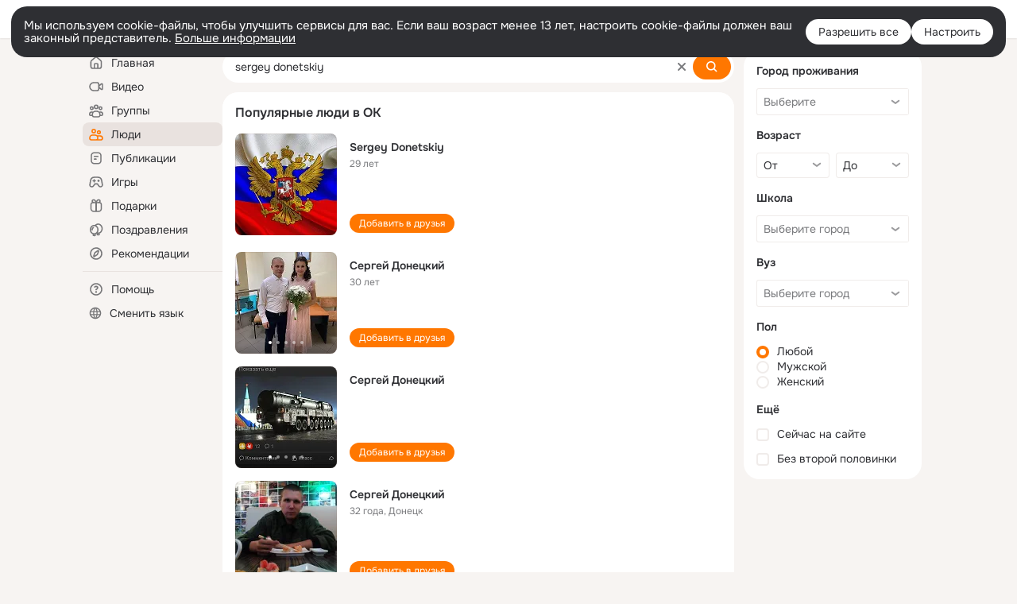

--- FILE ---
content_type: text/html;charset=UTF-8
request_url: https://ok.ru/search/profiles/sergey-donetskiy
body_size: 56180
content:
<!DOCTYPE html>
<html class="user webkit mac-chrome nottouch small-toolbar mail-ext-toolbar-disabled __ui-theme_colors-update __ui-theme_enabled __ui-theme_light __is-layout-v5 __optimize-mobile-inp" prefix="og: http://ogp.me/ns# video: http://ogp.me/ns/video# ya: http://webmaster.yandex.ru/vocabularies/" lang="ru" data-initial-state-id="anonymSearchResult" data-use-hook-activator="1" data-stat-id="9b893195-75e2-45e3-bf6f-caa7bccdf334" data-client-state="ms:0;dcss:0;mpv2:1;dz:0" data-network-errors=""><head><!-- META START --><meta http-equiv="Content-Type" content="text/html; charset=UTF-8"></meta><meta http-equiv="X-UA-Compatible" content="IE=edge"></meta><title>sergey donetskiy: нашли людей с именем sergey donetskiy. Социальная сеть Одноклассники - будьте на связи! | OK.RU</title><meta http-equiv="Cache-Control" content="no-cache"></meta><meta http-equiv="Pragma" content="no-cache"></meta><meta http-equiv="Expires" content="Mon, 26 Jul 1997 05:00:00 GMT"></meta><meta name="referrer" content="origin"></meta><meta name="referrer" content="no-referrer-when-downgrade"></meta><meta name="viewport" content="width=1024"></meta><meta name="skype_toolbar" content="skype_toolbar_parser_compatible"></meta><meta name="title" content="sergey donetskiy: нашли людей с именем sergey donetskiy. Социальная сеть Одноклассники - будьте на связи! | OK.RU"></meta><meta name="description" content="sergey donetskiy - на OK.RU найдены люди с именем sergey donetskiy. Социальная сеть Одноклассники - будьте на связи!"></meta><link rel="canonical" href="https://ok.ru/search/profiles/sergey-donetskiy"></link><link type="application/atom+xml" rel="alternate" href="https://ok.ru/atom-feed/hobby"></link><link type="application/atom+xml" rel="alternate" href="https://ok.ru/atom-feed/collection"></link><link media="only screen and (max-width: 768px)" rel="alternate" href="https://m.ok.ru/search/profiles/sergey-donetskiy"></link><link rel="image_src" href="//st-ok.cdn-vk.ru/res/i/ok_logo-r.png"></link><meta property="og:title" content="sergey donetskiy: нашли людей с именем sergey donetskiy. Социальная сеть Одноклассники - будьте на связи! | OK.RU"></meta><meta property="og:description" content="sergey donetskiy - на OK.RU найдены люди с именем sergey donetskiy. Социальная сеть Одноклассники - будьте на связи!"></meta><meta property="og:url" content="https://ok.ru/search/profiles/sergey-donetskiy"></meta><meta property="og:image" content="https://st-ok.cdn-vk.ru/res/i/ok_logo-r.png"></meta><meta property="og:image:url" content="http://st-ok.cdn-vk.ru/res/i/ok_logo-r.png"></meta><meta property="og:image:secure_url" content="https://st-ok.cdn-vk.ru/res/i/ok_logo-r.png"></meta><meta property="og:image:width" content="200"></meta><meta property="og:image:height" content="200"></meta><script type="application/ld+json">{"@context":"https://schema.org","@type":"BreadcrumbList","itemListElement":[{"position":1,"@type":"ListItem","item":{"@id":"https://ok.ru","name":"Главная"}},{"position":2,"@type":"ListItem","item":{"@id":"https://ok.ru/search/profiles","name":"Пользователи"}},{"position":3,"@type":"ListItem","item":{"@id":"https://ok.ru/search/profiles/sergey-donetskiy","name":"Люди с именем sergey donetskiy"}}]}</script><!-- META END --><script>try { top.location.toString(); if (top != self) { throw new Error(''); } } catch (e) { top.location = location; }</script><script>if(navigator.sendBeacon){ var data = "a=" +JSON.stringify({ startupData: { headBeacon:1 } }) + "&statId=9b893195-75e2-45e3-bf6f-caa7bccdf334"; var headers = { type: 'application/x-www-form-urlencoded' }; var blob = new Blob([data], headers); navigator.sendBeacon('/gwtlog', blob); }</script><script>var swPath = "/app.js";</script><script>if ('serviceWorker' in navigator) { window.addEventListener('load', function(){ navigator.serviceWorker.register(swPath); }); }</script><script>(function(w,d,s,l,i){w[l]=w[l]||[];w[l].push({'gtm.start': new Date().getTime(),event:'gtm.js'});var f=d.getElementsByTagName(s)[0], j=d.createElement(s),dl=l!='dataLayer'?'&l='+l:'';j.async=true;j.src= 'https://www.googletagmanager.com/gtm.js?id='+i+dl;f.parentNode.insertBefore(j,f); })(window,document,'script','dataLayer','GTM-WFHQQ63');</script><style type="text/css">.hookData { display: none; position: absolute; left: -9999px; }</style><script type="text/javascript">var OK = OK || {}; OK.startupData = OK.startupData || {}; OK.startupData['okHeadStart'] = window.performance.now();</script><link href="//st-ok.cdn-vk.ru/res/css/ncore_dqczfhlr.css" type="text/css" rel="stylesheet" id="lightCoreCss"><link href="//st-ok.cdn-vk.ru/res/css/colors_gzct653y.css" type="text/css" rel="stylesheet"><link href="//st-ok.cdn-vk.ru/res/css/colors.dark_byb9hya0.css" type="text/css" rel="stylesheet"><link href="//st-ok.cdn-vk.ru/res/css/nmain_full_gsbx0k4e.css" type="text/css" rel="stylesheet" id="lightMainCss"><link href="//st-ok.cdn-vk.ru/res/css/nb_brma06lf.css" type="text/css" rel="stylesheet" id="nbCss"><link href="//st-ok.cdn-vk.ru/res/css/nmain_postponed_b33ueg14.css" type="text/css" rel="stylesheet"><link href="//st-ok.cdn-vk.ru/res/css/ncore_postponed_hmjq8l4u.css" type="text/css" rel="stylesheet">
<link href="//i.okcdn.ru" rel="preconnect" crossorigin>
<link href="//dp.okcdn.ru" rel="preconnect" crossorigin>
<link href="//pimg.okcdn.ru" rel="preconnect" crossorigin>
<link href="//st.okcdn.ru" rel="preconnect" crossorigin>
<link href="//i.mycdn.me" rel="preconnect" crossorigin>
<link href="//dp.mycdn.me" rel="preconnect" crossorigin>
<link href="//pimg.mycdn.me" rel="preconnect" crossorigin>
<link href="//st.mycdn.me" rel="preconnect" crossorigin><link href="//st-ok.cdn-vk.ru/res/css/layout_eq1qftsk.css" type="text/css" rel="stylesheet"><link id="css-hacks" type="text/css" href="https://st.okcdn.ru/static/css-hacks/1-0-290/overrides-d7mth5go.css" rel="stylesheet" /><link sizes="16x16" rel="shortcut icon" id="favicon" href="/favicon.ico" type="image/x-icon"></link><link rel="icon" href="/favicon.svg" type="image/svg+xml"></link><link sizes="16x16" rel="icon" href="/res/i/logo_ok_16-r23.png" type="image/png"></link><link sizes="32x32" rel="icon" href="/res/i/logo_ok_32-r23.png" type="image/png"></link><link sizes="42x42" rel="icon" href="/res/i/logo_ok_42-r23.png" type="image/png"></link><link rel="apple-touch-icon" href="/res/i/apple-touch-icon_180-r.png"></link><script type="text/javascript">OK.startupData['odklCssGo'] = window.performance.now() - OK.startupData['okHeadStart'];</script><script src="/res/js/cdnFailover_4CP7LGRS.js"></script><script>OK.initCdnFailover({"mainCdn":"https://st-ok.cdn-vk.ru/","fallbackCdn":"//st.okcdn.ru/","responseThreshold":5,"cookieName":"fbCdn","cookieVersion":1,"maxCookieAge":"86400","autoRefresh":true,"logType":["DETECT","SWITCH_TO_FALLBACK"],"ignorePaths":[]}, '9b893195-75e2-45e3-bf6f-caa7bccdf334');</script><script type="text/javascript">var pageCtx={0:0,regJsSrc:"res/js/scriptReg_n9opvjtd.js",giftsJsSrc:"res/js/scriptGifts_lq4o6kpi.js",textareaJsSrc:"res/js/textarea_coic2mq7.js",photoUploaderJsSrc:"res/js/photoUploader_ncxx4nwz.js",abstractHooksSrc:"res/js/abstractHooks_dnvxknvg.js",bottomJsSrc:"res/js/scriptBottom_h4t6y3sm.js",promoAppJsSrc:"res/js/scriptPromoApp_bigrfbkd.js",appEditJsSrc:"res/js/scriptAppEditForm_hplvycpm.js",cdnNodeSrc:"static/cdn/cdn.js?timestamp=1768949463212",gwtHash:"e9319a77T1768817667271",isAnonym:true,path:"/search/profiles/sergey-donetskiy",state:"st.cmd=anonymSearchResult&amp;st.mode=Users&amp;st.query=sergey+donetskiy",staticResourceUrl:"//st-ok.cdn-vk.ru/",youlaApps:"youla,youla_test,sport2018,youla_stage,pandao,masters,get-ok-back-in-games"};</script>
<script src="//st-ok.cdn-vk.ru/res/js/require-2.1.11_kyyqpj4q.js"></script><script src="//st-ok.cdn-vk.ru/res/js/tracerPlaceholder_chnrkzcc.js"></script><script crossorigin="" onload="this.setAttribute('data-loaded', 'true')" src="//st-ok.cdn-vk.ru/res/js/polyfillsModern_mx8ooaq7.js" id="polyfills-modern-script" type="module"></script><script nomodule="" onload="this.setAttribute('data-loaded', 'true')" src="//st-ok.cdn-vk.ru/res/js/polyfills_cknco4yg.js" id="polyfills-script"></script><script src="//st-ok.cdn-vk.ru/res/js/classic_huf3w47m.js"></script><script>(function(m,e,t,r,i,k,a) { m[i]=m[i] || function() { (m[i].a = m[i].a || []).push(arguments); }; m[i].l = 1 * new Date(); k = e.createElement(t), a = e.getElementsByTagName(t)[0], k.async = 1, k.id = "metrica-script"; k.src = r, a.parentNode.insertBefore(k,a); })(window, document, "script", "https://mc.yandex.ru/metrika/tag.js", "ym"); window.ymCounterId = 87663567; ym("87663567", "init", { clickmap: true, trackLinks: true, accurateTrackBounce: true });</script><noscript><div><img src="https://mc.yandex.ru/watch/87663567" alt="" style="position:absolute; left:-9999px;"></div></noscript><script>(function (d, w, id) { if (d.getElementById(id)) return; var ts = d.createElement("script"); ts.type = "text/javascript"; ts.async = true; ts.id = id; ts.src = "https://top-fwz1.mail.ru/js/code.js"; var f = function () { var s = d.getElementsByTagName("script")[0]; s.parentNode.insertBefore(ts, s); }; if (w.opera == "[object Opera]") { d.addEventListener("DOMContentLoaded", f, false); } else { f(); } })(document, window, "tmr-code"); window._tmrCounterId = 87663567; var _tmr = window._tmr || (window._tmr = []);</script><noscript><div><img src="https://top-fwz1.mail.ru/counter?id=87663567;js=na" alt="Top.Mail.Ru" style="position:absolute;left:-9999px;"></div></noscript><link fetchpriority="AUTO" rel="stylesheet" href="//st-ok.cdn-vk.ru/res/react/components_cb329a77.css" type="text/css"></link><link fetchpriority="AUTO" rel="stylesheet" href="//st-ok.cdn-vk.ru/res/react/layers_layer-arrow-button_6f20a833.css" type="text/css"></link><link fetchpriority="AUTO" rel="stylesheet" href="//st-ok.cdn-vk.ru/res/react/layers_layer-close-button_bcd28378.css" type="text/css"></link><link fetchpriority="AUTO" rel="stylesheet" href="//st-ok.cdn-vk.ru/res/react/search_toolbar-search_885abbab.css" type="text/css"></link><link fetchpriority="AUTO" rel="stylesheet" href="//st-ok.cdn-vk.ru/res/react/anonym-main-menu_d483b141.css" type="text/css"></link><link fetchpriority="AUTO" rel="stylesheet" href="//st-ok.cdn-vk.ru/res/react/search_anonym-users-search_56a8a3d9.css" type="text/css"></link><link fetchpriority="AUTO" rel="stylesheet" href="//st-ok.cdn-vk.ru/res/react/layers_layer-loader_7b30f27c.css" type="text/css"></link><link fetchpriority="AUTO" rel="stylesheet" href="//st-ok.cdn-vk.ru/res/react/auth-login_auth-login-popup_78535c44.css" type="text/css"></link><link fetchpriority="AUTO" as="script" rel="preload" href="//st-ok.cdn-vk.ru/res/js/StatLogger_muj86wqu.js"></link><link fetchpriority="AUTO" as="script" rel="preload" href="//st-ok.cdn-vk.ru/res/js/vanilla_i4ia9ln0.js"></link><link fetchpriority="AUTO" as="script" rel="preload" href="//st-ok.cdn-vk.ru/res/js/cookie_n3q7bswl.js"></link><link fetchpriority="AUTO" as="script" rel="preload" href="//st-ok.cdn-vk.ru/res/js/GwtExperimentsCfg_g93c6dn5.js"></link><link fetchpriority="AUTO" as="script" rel="preload" href="//st-ok.cdn-vk.ru/res/js/environment_n9tcq4ka.js"></link><link fetchpriority="AUTO" as="script" rel="preload" href="//st-ok.cdn-vk.ru/res/js/NewsFetchCoordinator_k5efdfyr.js"></link><link fetchpriority="AUTO" as="script" rel="preload" href="//st-ok.cdn-vk.ru/res/js/storage_mfz9olal.js"></link><link fetchpriority="AUTO" as="script" rel="preload" href="//st-ok.cdn-vk.ru/res/js/AjaxNavigationLog_oxmn9133.js"></link><link fetchpriority="AUTO" as="script" rel="preload" href="//st-ok.cdn-vk.ru/res/js/HookActivator_f36d65yb.js"></link><link fetchpriority="AUTO" as="script" rel="preload" href="//st-ok.cdn-vk.ru/res/js/stringUtils_o0ehtgie.js"></link><link fetchpriority="AUTO" as="script" rel="preload" href="//st-ok.cdn-vk.ru/res/js/PackageRegistry_klpu9ibn.js"></link><link fetchpriority="AUTO" as="script" rel="preload" href="//st-ok.cdn-vk.ru/res/js/screens_hv6rcwzj.js"></link><link fetchpriority="AUTO" as="script" rel="preload" href="//st-ok.cdn-vk.ru/res/js/dateTimeUtils_h6d11sjo.js"></link><link fetchpriority="AUTO" as="script" rel="preload" href="//st-ok.cdn-vk.ru/res/js/pts_n020lgvf.js"></link><link fetchpriority="AUTO" as="script" rel="preload" href="//st-ok.cdn-vk.ru/res/js/GwtConfig_i86bns5w.js"></link><script type="text/javascript">window.inline_resources = {};
window.inline_resources.pms={};
window.inline_resources.pms['tracerConfiguration']={"data":"{\"diffHtmlMaxShowedLengthPart\":300,\"isOutputReactDiffHtmlToConsoleEnabled\":false,\"diffHtmlViewedPart\":0.3,\"logHTMLErrorsComponentList\":[\"image-layer\",\"auth-login-banner\",\"fixed-promo-banner\",\"video-upload-block\",\"video-search-result\",\"video-navigation-block\",\"video-search-input\",\"recommendations-block\",\"groups-join-component\",\"group-author\",\"portal-search\",\"anonym-content-search\",\"toolbar-search\",\"anonym-main-menu\",\"anonym-user-head\",\"anonym-user-root\",\"alternative-content-block\",\"ads-manager-table\",\"posting-form-dropdown\",\"layer-close-button\",\"photo-settings\",\"layer-arrow-button\",\"hybrid-feed-filter\",\"today-page\"]}","$Hash$":"1271023923"};
window.inline_resources.pms['accessibilityConfiguration']={"data":"{\"isElementsSemanticOrderEnabled\":true,\"isTextInLabelForSearchInputsEnabled\":true,\"isRoleOnIconEnabled\":true,\"isInvisibleHeadingEnabled\":true,\"areAccessibleTabMenusEnabled\":true,\"isRoleOnButtonEnabled\":true,\"isA11yHeadingEnabled\":true,\"areSemanticTagsWithRolesEnabled\":true,\"areAccessibleDropDownMenusEnabled\":true,\"areAccessibleModalsEnabled\":true,\"isAriaLabelOnInteractiveElementsEnabled\":true,\"isAccessibleToolbarEnabled\":true}","$Hash$":"-1649270077"};
window.inline_resources.pms['layoutConfiguration']={"data":"{\"iconsInRightColumnDisabled\":true,\"isRedesignCommonComponent\":true,\"isRedesignLoader\":true}","$Hash$":"1129174152"};
window.inline_resources.pms['loginPopupConfig']={"data":"{\"isEnabled\":true,\"getPopupTextByAction\":{\"User_PlayMusic\":\"intent-user-play-music\",\"User_Add\":\"intent-user-add\",\"Group_Enter\":\"intent-group-enter\",\"Hobby_AddQAPost\":\"intent-hobby-add-qa-post\",\"User_Apps\":\"intent-user-apps\",\"Hobby_AddPost\":\"intent-hobby-add-post\",\"Group_Comment\":\"intent-group-comment\",\"Gifts_Send\":\"intent-gifts-send\",\"User_Subscribe\":\"intent-user-subscribe\",\"Video_Report\":\"intent-video-report\",\"Hobby_Subscribe\":\"intent-hobby-subscribe\",\"Video_Comment\":\"intent-video-comment\",\"User_SeeGroups\":\"intent-user-see-groups\",\"User_Profile\":\"intent-user-profile\",\"User_Report\":\"intent-user-report\",\"User_Subscriptions\":\"intent-user-subscriptions\",\"User_Videos\":\"intent-user-videos\",\"User_SeeMusic\":\"intent-user-see-music\",\"Music_Play\":\"intent-music-play\",\"User_Write\":\"intent-user-write\",\"User_Subscribers\":\"intent-user-subscribers\",\"User_Friends\":\"intent-user-friends\",\"Group_Report\":\"intent-group-report\",\"Video_StartOnline\":\"intent-video-start-online\",\"Discovery_LoadMore\":\"intent-discovery-load-more\",\"User_Comment\":\"intent-user-comment\",\"Group_Likes\":\"intent-group-likes\",\"User_Gifts\":\"intent-user-gifts\",\"Discussion_Like\":\"intent-discussion-like\",\"Hobby_Complain\":\"intent-hobby-complain\",\"Music_Comment\":\"intent-music-comment\",\"Hobby_Bookmark\":\"intent-hobby-bookmark\",\"Video_Save\":\"intent-video-save\",\"User_Feed\":\"intent-user-feed\",\"User_SendMoney\":\"intent-user-send-money\",\"Reaction\":\"intent-reaction\",\"Video_Comments\":\"intent-video-comments\",\"User_Adverts\":\"intent_user_adverts\",\"User_EnterGroup\":\"intent-user-enter-group\",\"Video_Upload\":\"intent-video-upload\",\"User_Statuses\":\"intent-user-statuses\",\"Video_Likes\":\"intent-video-likes\",\"Group_Like\":\"intent-group-like\",\"Default\":\"intent-common\",\"Games_Play\":\"intent-game-play\",\"Group_Links\":\"intent-group-links\",\"Gifts_Choose\":\"intent-gifts-choose\",\"Group_Reshare\":\"intent-group-reshare\",\"ContentSearch_Survey\":\"intent-content-search-survey\",\"Video_Reshares\":\"intent-video-reshares\",\"User_Photos\":\"intent-user-photos\",\"Hobby_Share\":\"intent-hobby-share\",\"Hobby_Like\":\"intent-hobby-like\",\"User_SendGift\":\"intent-user-send-gift\",\"ContentSearch_PlayMusic\":\"intent-content-search-play-music\",\"Video_More\":\"intent-video-more\",\"Group_Reshares_Count\":\"intent-group-reshares-count\"},\"isQrCodeLoginEnabled\":true,\"getQrCodeRequestInterval\":1000,\"checkTimeout\":\"3000000\",\"isSequentialLoginEnabled\":false,\"wrongPasswordLimit\":3,\"getSupportLinkVkConnect\":\"/dk?cmd=PopLayer\\u0026st.layer.cmd=PopLayerHelpFeedback\\u0026st.layer.dCategory=on\\u0026st.layer.dProblem=on\\u0026st.layer.hCategory=off\\u0026st.layer.categorynew=LOGIN\\u0026st.layer.recrtype=password\\u0026st.layer.anonymForm=on\\u0026st.layer.categoryValue=UNKNOWN\\u0026st.layer.subcategory=VKCONNECT\\u0026st.layer.origin=CONFLICT_VKCONNECT\\u0026st.layer.dSubject=on\\u0026st.layer.hSubject=off\",\"useFormForProfile\":true,\"useFormForProfileAjax\":false,\"clickRepeatsEnabled\":true,\"isVkidLogopassEnabled\":true,\"isVkidHeadsEnabled\":false,\"isVkIdRegistrationEnabled\":false,\"getAuthLocationPrefixByStateIdMap\":{\"anonymFriendFriend\":\"anonym.sign_in\",\"anonymFriendRestricted\":\"anonym.sign_in\",\"discoveryAnonim\":\"anonym.sign_in\",\"anonymFriendAdverts\":\"anonym.sign_in\",\"anonymMusicTrack\":\"anonym.sign_in\",\"anonymMain\":\"home\",\"anonymHobbyMainPopular\":\"anonym.sign_in\",\"anonymFriendSubscribers\":\"anonym.sign_in\",\"anonymFriendProfile\":\"anonym.sign_in\",\"anonymGroupForum\":\"anonym.sign_in\",\"anonymGroupCatalog\":\"anonym.sign_in\",\"anonymGroupVideoAll\":\"anonym.sign_in\",\"anonymFriendPhotos\":\"anonym.sign_in\",\"anonymSearchResult\":\"anonym.sign_in\",\"anonymHobbyArticles\":\"anonym.sign_in\",\"anonymGroupPhotos\":\"anonym.sign_in\",\"anonymAppsShowcaseHD\":\"anonym.sign_in\",\"anonymFriendSubscriptions\":\"anonym.sign_in\",\"anonymHobbySearch\":\"anonym.sign_in\",\"anonymMusicCollection\":\"anonym.sign_in\",\"anonymMusicArtist\":\"anonym.sign_in\",\"anonymGroupAlbums\":\"anonym.sign_in\",\"anonymUserFriendVideo\":\"anonym.sign_in\",\"anonymAppMain\":\"anonym.sign_in\",\"anonymFriendMusic\":\"anonym.sign_in\",\"anonymVideo\":\"anonym.sign_in\",\"anonymFriendStatuses\":\"anonym.sign_in\",\"anonymGroupMembers\":\"anonym.sign_in\",\"anonymFriendAltGroup\":\"anonym.sign_in\",\"anonymHobbyEvents\":\"anonym.sign_in\",\"anonymHobbyTutorials\":\"anonym.sign_in\",\"anonymGiftsCatalog\":\"anonym.sign_in\",\"anonymHobbyOriginalTutorials\":\"anonym.sign_in\",\"anonymHobbyQuestions\":\"anonym.sign_in\",\"anonymFriendMain\":\"anonym.sign_in\",\"anonymContentSearch\":\"anonym.sign_in\",\"anonymGroup\":\"anonym.sign_in\",\"anonymHobby\":\"anonym.sign_in\",\"anonymMusicAlbum\":\"anonym.sign_in\"},\"getAuthLocationPostfixByFormContentTypeMap\":{\"LOGIN_FORM_OFFER_RESTORE_DIALOG\":\"login_form.offer_restore_dialog\",\"LOGIN_FORM\":\"login_form\",\"USER_LIST\":\"user_list\",\"CLIENT_LOGIN_FORM_REACT\":\"client_login_form_react\",\"LOGIN_FORM_GAMES\":\"login_form.games\",\"LOGIN_FORM_USERS_SEARCH\":\"login_form.users_search\",\"CHOOSE_USER_VKC_REVOKE_NUMBER_DIALOG\":\"choose_user_vkc.revoke_number_dialog\",\"LOGIN_FORM_CONTENT_SEARCH\":\"login_form.content_search\",\"LOGIN_FORM_GROUP\":\"login_form.group\",\"CLIENT_LOGIN_FORM\":\"client_login_form\",\"LOGIN_FORM_MUSIC\":\"login_form.music\",\"USER_LIST_REMOVE_DIALOG\":\"user_list.remove_dialog\",\"LOGIN_FORM_APPS\":\"login_form.apps\",\"LOGIN_FORM_VIDEOCALLS\":\"login_form.videocalls\",\"LOGIN_FORM_BUSINESSMANAGER\":\"login_form.businessmanager\",\"QR_CODE\":\"qr_code\",\"SOC_LOGIN_FORM\":\"soc_login_form\",\"CHOOSE_USER_VKC\":\"choose_user_vkc\",\"LOGIN_FORM_HELPFAQ\":\"login_form.helpfaq\",\"CALL_TO_ACTION\":\"cta\",\"LOGIN_FORM_GIFTS\":\"login_form.gifts\",\"LOGIN_FORM_FRIEND\":\"login_form.friend\",\"LOGIN_FORM_HOBBY\":\"login_form.hobby\",\"LOGIN_FORM_VIDEO\":\"login_form.video\",\"OFFER_BIND_PROFILE\":\"offer_bind_profile\"},\"isSocialButtonTooltipEnabled\":false,\"isBlockFormSubmitUntilLoaded\":false,\"isScriptForHandleEventsBeforeReact\":true,\"isShowAsSecondLineInSocialWidget\":true,\"isLoginFormContrastRedesign\":false,\"isAuthPopupRedesign2023\":true,\"getSupportLink\":\"/dk?cmd=PopLayer\\u0026st.layer.cmd=PopLayerHelpFeedback\\u0026st.layer.categorynew=UNKNOWN\\u0026st.layer.subcategory=UNKNOWN\\u0026st.layer.origin=LOGIN\",\"vkidAppId\":\"7525058\",\"logSavedUsersCount\":true}","$Hash$":"1891755940"};
window.inline_resources.pms['testId']={"data":"{\"enabled\":true}","$Hash$":"1694064573"};
window.inline_resources.pms['searchConfiguration']={"data":"{\"portalSearchDebounceTimeForSearchSuggestions\":100,\"portalSearchSuggestionsEmptyQueryRequestEnabled\":false,\"tabsUnderTheInputBlockEnabled\":true,\"reactAbortIrrelevantRequests\":true,\"voiceAssistantMainSearchEnabled\":false,\"anonymUserSearchRedesignV2Enabled\":true,\"anonymContentSearchRedesignEnabled\":true,\"contentFilterLengthBlockEnabled\":true,\"toolbarQueryHistoryCapacity\":5,\"newSearchReplaceSpaceEnabled\":false,\"toolbarSearchIconLeftEnabled\":false,\"portalSearchSuggestionsEnabled\":true,\"portalSearchQueryHistoryCapacity\":5,\"portalSearchResultsPrefetchDebounce\":500,\"portalSearchResultsPrefetch\":false,\"portalSearchShowSchoolGraduationYear\":true,\"globalSearchRedesignEnabled\":true,\"suggestSimilarGroupsOnJoin\":true,\"verticalRelated\":false,\"inputBlockLargeEnabled\":true,\"timeToDetectLongRequest\":250,\"portalSearchSmEnabled\":true,\"voiceAssistantEnabled\":false,\"filterScrollingDisabled\":true,\"forceHideCountrySelect\":true,\"otherContentIndexes\":[0,2,4,6],\"videoRedesignTabEnabled\":true,\"shortlinksRedirectEnabled\":false,\"retainToolbarInputOnSubmit\":false,\"portalSearchDebounceTime\":700,\"rateEnabled\":false,\"rateGradesCounter\":3,\"hiddenH1Enabled\":true,\"wideCloudsEnabled\":true,\"anonymContentOftenSearchConfig\":{\"renderCount\":20,\"listExpires\":\"86400000\",\"clouds\":[{\"id\":\"1\",\"text\":\"Рецепты\"},{\"id\":\"2\",\"text\":\"Вкусный салат\"},{\"id\":\"3\",\"text\":\"Вкусные оладьи\"},{\"id\":\"4\",\"text\":\"Томаты в собственном соку\"},{\"id\":\"5\",\"text\":\"Шарлотка\"},{\"id\":\"6\",\"text\":\"Рецепты солений\"},{\"id\":\"7\",\"text\":\"Как солят грузди\"},{\"id\":\"8\",\"text\":\"Новости\"},{\"id\":\"9\",\"text\":\"Юмор\"},{\"id\":\"10\",\"text\":\"Заметки\"},{\"id\":\"11\",\"text\":\"Подарки\"},{\"id\":\"12\",\"text\":\"Подслушано\"},{\"id\":\"13\",\"text\":\"Лайфхаки\"},{\"id\":\"14\",\"text\":\"Гороскоп\"},{\"id\":\"15\",\"text\":\"Музыка\"},{\"id\":\"16\",\"text\":\"Опросы\"},{\"id\":\"17\",\"text\":\"Заготовки\"},{\"id\":\"18\",\"text\":\"Стихи\"},{\"id\":\"19\",\"text\":\"С днем рождения\"},{\"id\":\"20\",\"text\":\"Боевик\"},{\"id\":\"21\",\"text\":\"Осень\"},{\"id\":\"22\",\"text\":\"Цветы\"},{\"id\":\"23\",\"text\":\"Цитаты\"},{\"id\":\"24\",\"text\":\"Рецепты на скорую руку\"},{\"id\":\"25\",\"text\":\"Пирожки с капустой\"},{\"id\":\"26\",\"text\":\"Пирожки с картошкой\"},{\"id\":\"27\",\"text\":\"Маникюр\"},{\"id\":\"28\",\"text\":\"Хиты\"},{\"id\":\"29\",\"text\":\"Продам\"},{\"id\":\"30\",\"text\":\"Закуски\"},{\"id\":\"31\",\"text\":\"Полезная еда\"},{\"id\":\"32\",\"text\":\"Вредители\"},{\"id\":\"33\",\"text\":\"Огород\"},{\"id\":\"34\",\"text\":\"Жареная картошка\"},{\"id\":\"35\",\"text\":\"Селедочка\"},{\"id\":\"36\",\"text\":\"Вязание спицами\"},{\"id\":\"37\",\"text\":\"Вышивка крестиком\"},{\"id\":\"38\",\"text\":\"Смешные картинки\"},{\"id\":\"39\",\"text\":\"Кошки\"},{\"id\":\"40\",\"text\":\"Приколы с животными\"},{\"id\":\"41\",\"text\":\"Собаки\"},{\"id\":\"42\",\"text\":\"Попугаи\"},{\"id\":\"43\",\"text\":\"Как приготовить борщ\"},{\"id\":\"44\",\"text\":\"Что приготовить на завтрак\"},{\"id\":\"45\",\"text\":\"Снасти на карася\"},{\"id\":\"46\",\"text\":\"Рыбалка\"},{\"id\":\"47\",\"text\":\"Видео про рыбалку\"},{\"id\":\"48\",\"text\":\"Видео про охоту\"},{\"id\":\"49\",\"text\":\"Смешные видео\"},{\"id\":\"50\",\"text\":\"Москва\"},{\"id\":\"51\",\"text\":\"Санкт-петербург\"},{\"id\":\"52\",\"text\":\"Куда поехать отдыхать\"},{\"id\":\"53\",\"text\":\"Отдых в сочи\"},{\"id\":\"54\",\"text\":\"Полезные советы\"},{\"id\":\"55\",\"text\":\"Рецепты вкусного плова\"},{\"id\":\"56\",\"text\":\"Борщ с мясом\"},{\"id\":\"57\",\"text\":\"Лада\"},{\"id\":\"58\",\"text\":\"Автомобили\"},{\"id\":\"59\",\"text\":\"Открытки\"},{\"id\":\"60\",\"text\":\"Лечебные рецепты\"},{\"id\":\"61\",\"text\":\"Песни\"},{\"id\":\"62\",\"text\":\"Картошка\"},{\"id\":\"63\",\"text\":\"Грузоперевозки\"},{\"id\":\"64\",\"text\":\"Футбол\"},{\"id\":\"65\",\"text\":\"Хоккей\"},{\"id\":\"66\",\"text\":\"Выпечка\"},{\"id\":\"67\",\"text\":\"Как испечь торт\"},{\"id\":\"68\",\"text\":\"Пирог с яблоками\"},{\"id\":\"69\",\"text\":\"Маринованные огурчики\"},{\"id\":\"70\",\"text\":\"Исторические фотографии\"},{\"id\":\"71\",\"text\":\"Интересные факты\"},{\"id\":\"72\",\"text\":\"Архивные фото\"},{\"id\":\"73\",\"text\":\"Ресницы\"},{\"id\":\"74\",\"text\":\"Торт\"},{\"id\":\"75\",\"text\":\"Мир животных\"},{\"id\":\"76\",\"text\":\"Котята\"},{\"id\":\"77\",\"text\":\"Как сшить костюм\"},{\"id\":\"78\",\"text\":\"Косметика\"},{\"id\":\"79\",\"text\":\"Гифки\"},{\"id\":\"80\",\"text\":\"Смешные гифки\"},{\"id\":\"81\",\"text\":\"Ремонт\"},{\"id\":\"82\",\"text\":\"Советы по ремонту\"},{\"id\":\"83\",\"text\":\"Спорт\"},{\"id\":\"84\",\"text\":\"Грибы\"},{\"id\":\"85\",\"text\":\"Как солить грибы\"},{\"id\":\"86\",\"text\":\"Как солить рыбу\"},{\"id\":\"87\",\"text\":\"Вкусные рецепты\"},{\"id\":\"88\",\"text\":\"Отдых на море\"},{\"id\":\"89\",\"text\":\"Топ сериалов\"},{\"id\":\"90\",\"text\":\"Топ фильмов\"},{\"id\":\"91\",\"text\":\"Лучшие сериалы\"},{\"id\":\"92\",\"text\":\"Лучшие фильмы\"},{\"id\":\"93\",\"text\":\"Турецкие сериалы\"},{\"id\":\"94\",\"text\":\"Нейросети\"},{\"id\":\"95\",\"text\":\"Снасти\"},{\"id\":\"96\",\"text\":\"Спиннинги\"},{\"id\":\"97\",\"text\":\"Здоровье\"},{\"id\":\"98\",\"text\":\"Кулинария\"},{\"id\":\"99\",\"text\":\"Полезное питание\"},{\"id\":\"100\",\"text\":\"Рукоделие\"},{\"id\":\"101\",\"text\":\"Пословицы\"},{\"id\":\"102\",\"text\":\"Советы по готовке\"},{\"id\":\"103\",\"text\":\"Что приготовить на ужин\"},{\"id\":\"104\",\"text\":\"Оливье\"},{\"id\":\"105\",\"text\":\"Винегрет\"},{\"id\":\"106\",\"text\":\"Рассказы\"}]},\"portalTabsOrder\":[\"Users\",\"Content\",\"Groups\",\"Music\",\"Movie\",\"Clips\",\"Games\"],\"searchCategoriesSuggests\":[{\"listType\":\"LABEL\",\"href\":\"/hobby\",\"mode\":\"Hobby\",\"icon\":\"18/ico_hobbies_18\"},{\"listType\":\"LABEL\",\"href\":\"/search/profiles\",\"mode\":\"Users\",\"icon\":\"ico_users_16\"},{\"listType\":\"LABEL\",\"href\":\"/search/content\",\"mode\":\"Content\",\"icon\":\"ico_feed_16\"},{\"listType\":\"LABEL\",\"href\":\"/video\",\"mode\":\"Movie\",\"icon\":\"ico_videocam_16\"},{\"listType\":\"LABEL\",\"href\":\"/groups\",\"mode\":\"Groups\",\"icon\":\"ico_users_3_16\"}],\"shortlinksEnabled\":false,\"anonymGlobalSearchRedesignEnabled\":true}","$Hash$":"-1145109586"};
window.inline_resources.pts={};
window.inline_resources.pts['accessibility.ui']={"$Hash$":"3845554910464","spin.status":"Загрузка..."};
window.inline_resources.pts['settings']={"cancel":"Отмена","copy-to-clipboard-failed":"Ошибка копирования","youngerThan18":"Вам должно быть больше 18 лет","$Hash$":"3845610881536","cancelModal":"Отменить","chooseCommunity":"Пожалуйста, выберите [type] из списка","backToAllSettings":"Назад к списку всех настроек","save":"Сохранить","errors.end-year-not-equals-graduation-year":"Год окончания не равен году выпуска","errors.start-year-greater-than-graduation-year":"Год начала обучения больше, чем год выпуска","back":"Назад","errors.start-year-greater-than-end-year":"Год начала больше чем год окончания","dateAfterCurrent":"Дата рождения не может быть позже сегодняшней","firstlyChooseCity":"Сначала выберите город","cancel.alt":"Отменить","chooseCityFormList":"Пожалуйста, выберите город из списка"};
window.inline_resources.pts['subscribe-on-group']={"$Hash$":"3845792924160","unsubscribeGroupToast":"Вы отписались от группы","subscribeGroupToast":"Вы подписались на группу"};
window.inline_resources.pts['anonym-users-search']={"$Hash$":"3845579025408","not-found-title":"Ничего не найдено","gender":"Пол","ok-search":"Поиск по людям","university":"Вуз","chooseSchool":"Выберите школу","choose":"Выберите","filterAge":"Возраст","search":"Поиск","school":"Школа","locationNotFound":"Мы не нашли такого города или страны","onSite":"Сейчас на сайте","content-search":"Поиск по публикациям","heading.users.popular":"Популярные люди в ОК","heading.users":"Люди","genderAny":"Любой","subscribe":"Подписаться","fromAge":"От","tillAge":"До","filterOthers":"Ещё","chooseUniversity":"Выберите вуз","genderMale":"Мужской","single":"Без второй половинки","chooseCity":"Выберите город","reset":"Сбросить фильтры","location":"Город проживания","not-found-text":"К сожалению, мы ничего не смогли найти для вашего запроса.","add-to-friends":"Добавить в друзья","genderFemale":"Женский","age":"[years] [yearsPlural:год|года|лет]"};
window.inline_resources.pts['hobby.client']={"$Hash$":"3845587975168","badge.new":"НОВОЕ","badge.expert":"Эксперт"};
window.inline_resources.pts['search-filters']={"college":"Колледж","video-upload_last-week":"За последнюю неделю","birthday-month-title":"месяц","searchByBirth":"Искать по дате рождения","publications_short":"Короткие","name-app-filter":"Приложения","video-quality":"Высокое качество","name-game-filter":"Игры","publications_music":"Музыка","cityPlaceholder_not_decorate":"Введите название города","search-only-tags-group":"Искать только по тегам","music_header":"Категория","countryPlaceholder_not_decorate":"Выберите страну","age-to-title":"до","another_college":"Другой колледж","bthMonth.bthYear":"Родились в [month?0=январе|1=феврале|2=марте|3=апреле|4=мае|5=июне|6=июле|7=августе|8=сентябре|9=октябре|10=ноябре|11=декабре] [year] года","publications_header-length":"Тип публикаций","music_artist":"Исполнители","searchByAge":"Искать по возрасту","group_type_school":"Школы","st.school_grad_year":"Школа, год выпуска","birthday-day-title":"день","group_type_colleage":"Колледжи","colleage":"Колледж","publications_video":"Видео","placeholder_holiday":"Укажите название места отдыха","group_type_workplace":"Организации","search_placeholder":"Введите запрос","new.publications_photo":"С фотографиями","video_videocompilation":"Каналы","gender":"[caseId:|Мужчины|Женщины]","bthDay.bthMonth.bthYear":"Родились [day] [month?0=января|1=февраля|2=марта|3=апреля|4=мая|5=июня|6=июля|7=августа|8=сентября|9=октября|10=ноября|11=декабря] [year] года","bthYear":"Родились в [year] году","fromAge.tillAge":"от [fromAge] до [tillAge] [tillAgePlural:года|лет|лет]","fromAge.tillAge.eq":"[fromAge] [fromAgePlural:года|лет|лет]","holiday":"Место отдыха","search":"Найти","bthDay.bthMonth":"Родились [day] [month?0=января|1=февраля|2=марта|3=апреля|4=мая|5=июня|6=июля|7=августа|8=сентября|9=октября|10=ноября|11=декабря]","tab_type":"Тип","birthday-year-title":"год","another_workplace":"Другая организация","publications_photo":"Фото","onSite":"Сейчас на сайте","another_school":"Другая школа","livesearch_placeholder_not_decorate_2022":"Поиск","new.publications_all":"Содержание любое","group_type_groups":"Группы","placeholder_army":"Укажите название воинской части","video-upload_header":"Дата загрузки","placeholder_colleage":"Введите название колледжа","fromAge":"от [fromAge] [fromAgePlural:года|лет|лет]","music_album":"Альбомы","tab_type_users":"Люди","single":"Без второй половинки","refs":"Только по ID","music_track":"Песни","video_header":"Тип","search_labelText":"Искать на сайте","workplace":"Организация","$Hash$":"3845612546560","group_type_army":"Воинские части","group_type":"Тип","publications_header":"Вложение","gender-f":"Женский","livesearch_placeholder_not_decorate":"Введите имя или название","video-duration_header":"Длительность","doesntMatterLocationCountry":"Все города и страны","school":"Школа","another_location":"Другой город","official-group":"Официальная группа","tab_type_movie":"Эфиры","tab_type_groups":"Группы","genderType":"Пол","name-never-mind-filter":"Неважно","group_type_university":"Университеты","video-upload_day":"За сегодня","months":"[arg?0=января|1=февраля|2=марта|3=апреля|4=мая|5=июня|6=июля|7=августа|8=сентября|9=октября|10=ноября|11=декабря]","another_holiday":"Другое место отдыха","video-upload_all":"За все время","video_all":"Все","bthMonth":"Родились в [month?0=январе|1=феврале|2=марте|3=апреле|4=мае|5=июне|6=июле|7=августе|8=сентябре|9=октябре|10=ноябре|11=декабре]","placeholder_workplace":"Укажите название организации","tillAge":"до [tillAge] [tillAgePlural:года|лет|лет]","video-quality-hd":"HD качество","bthDay":"Родились [day]-го числа","year-graduated-title":"Год выпуска","army":"Воинская часть","video-duration_long":"Длинные","st.colleage_grad_year":"Колледж, год выпуска","video-upload_year":"За этот год","gender-m":"Мужской","another_university":"Другой вуз","video-duration_short":"Короткие","video_live":"Прямой эфир","birthday":"Дата рождения","st.university_grad_year":"ВУЗ, год выпуска","publications_long":"Длинные","video-upload_hour":"За последний час","university":"ВУЗ","another_colleage":"Другой колледж ","new.publications_quiz":"С опросами","button_reset_all":"Сбросить все","game_type":"Тип","age-from-title":"от","doesntMattergender":"Любой","content":"Тип публикации","new.publications_video":"С видео","publications_today":"Публикации за 24 часа","video-duration_all":"Неважно","new.publications_music":"С музыкой","bthDay.bthYear":"Родились [day]-го числа [year] года","placeholder_school":"Введите название школы","doesntMatter":"Неважно","placeholder_university":"Введите название ВУЗа","button_reset":"Сбросить","group_type_holiday":"Места отдыха","placeholder_college":"Введите название колледжа","video-upload_month":"За этот месяц","publications_quiz":"Опрос","another_army":"Другая воинская часть","clearQuery":"Очистить поле поиска","video-upload_last-month":"За последний месяц","publications_all":"Все","location":"Город","video-upload_week":"За эту неделю","opened-group":"Открытая группа","age":"Возраст","music_from":"из"};
window.inline_resources.pts['accessibility']={"user-config-email-phone-used":"Подтверждение профиля","heading.leftColumn.userPage":"Информация о профиле","heading.switchFeed":"Рекомендации","user-skills-settings":"Бизнес-профиль","link_to_feed":"Перейти к посту","test_item":"Тестовое слово","user-profile-settings-mrb":"Публичность","aria.label.button.shared_album_view":"Просмотрели","business-profile-merchant-registration-application":"Прием платежей в ОК","heading.additionalFeatures":"Дополнительные возможности","aria.label.button.pin":"Вас отметили","aria.label.button.close":"Закрыть","aria.label.photoCard.link":"Фото","aria.label.open.mediatopic.link":"Открыть топик","aria.label.open":"Открыть","heading.photos":"Ваши фото","heading.modal":"Модальное окно","video.nextBanner":"Следующий баннер","heading.myfriends":"Ваши друзья","aria.label.feed.image.open":"Открыть картинку","group-tags":"Ключевые слова","my-friends":"Мои друзья","middle_column_menu":"Меню в средней колонке","portal":"По порталу","heading.filter":"Фильтр","user-config-password-enter-phone":"Подтверждение профиля","heading.mainFeed":"Основная лента","aria.label.button.remove.story":"Удалить элемент истории","heading.breadcrumbs":"Навигационная цепочка","aria.label.open.photo.link":"Открыть фотографию","user-location-history":"История посещений","user-config-email-enter-code":"Подтверждение профиля","all-subscriptions":"Подписки пользователя [owner]","altCloseImage":"Закрыть","ui.spin.status":"Загрузка...","progressbar_photo":"Статус загрузки фото","aria.label.clear_field":"Очистить поле","user-config-password-enter-code":"Подтверждение профиля","biz-apps-all":"Все приложения ","heading.gifts":"Подарки","aria.label.component.reactions.like":"Поставить класс","go_to_profile":"Перейти в запомненный профиль","user-config-email-enter-email-code":"Подтверждение профиля","video.scrollTop":"К верху страницы","aria.label.button.comment_like":"Оценили комментарий","all-friends":"Друзья пользователя [owner]","aria.label.button.dailyphoto_view":"Просмотрели","remove_remembered_profile":"Удалить профиль из запомненных","user-config-password-phone-used":"Подтверждение профиля","aria.label.online.status.mobile":"Онлайн с телефона","aria.label.button.comment_like_on_behalf_of_group":"Оценили комментарий","aria.label.album.link":"Открыть альбом","user-config-password-revoke-phone":"Подтверждение профиля","movie_duration":"Продолжительность видео","aria.label.button.comment_group_mention":"Упомянули","aria.label.component.reactions.unlike":"Снять класс","heading.rightColumn":"Правая колонка","anonym_header_logo_link":"На страницу авторизации","aria.label.button.challenge_join":"Присоединились","attach":"Прикрепить","close":"Закрыть","user-photo":"Мои фото","aria.label.button.dailyphoto_vote":"Проголосовали","top_menu":"Верхнее меню","user-notifications-config":"Уведомления и оповещения","heading.aside":"Левая колонка","anonym_footer_menu":"Меню в подвале сайта со списком сервисов","user-config-oauth-mrb":"Сторонние приложения","user-groups":"Мои группы","photo-count":"Одно фото из [count]","heading.leftColumn":"Левая колонка","alt-photo":"Фото","main-feed":"Лента","progressbar_main":"Статус загрузки страницы","user-gifts-settings":"Подарки и платные функции","hide":"Скрыть блок","aria.label.movieCardRedesigned.link":"Смотреть","discovery":"Рекомендации","heading.menu":"Меню","guests-page":"Гости","$Hash$":"3845723131648","turn-to-right":"Следующий элемент","app-showcase":"Игры","video.previousBanner":"Предыдущий баннер","link.open.marathon":"Открыть марафон","left_column_menu":"Меню в левой колонке с разделами","gifts-main":"Подарки","aria.label.button.comment_reshare":"Поделились комментарием","heading.postingForm":"Форма публикации","business-profile-merchant-registration-promotion":"Данные продавца","biz-apps-mine":"Мои приложения","aria.label.button.answer":"Ответили","send-comment":"Отправить комментарий","user-config-password":"Пароль","aria.label.searchLine.close":"Отменить","aria.label.button.show_password":"Посмотреть пароль","logo":"Лого","user-video-settings":"Видео","user-config-email-enter-email":"Подтверждение профиля","count-photos":"[item] фото из [count]","user-config-email-confirm-phone-enter":"Подтверждение профиля","user-photo-settings":"Фото","aria.label.button.poll":"Проголосовали","heading.additionalColumn":"Дополнительная колонка","heading.stub":"Заглушка","search-main":"Поиск","aria.label.button.subscription":"Подписались","payments-main":"Денежные переводы","heading.portlet":"Портлет","aria.label.button.reminder":"Напомнили","aria.label.button.qr_code_auth":"Войти по QR-коду","go_to_group_name":"Перейти в группу [groupName]","business-profile-settings":"Моя страничка","scrollTop":"Прокрутить вверх","aria.label.button.hide_password":"Скрыть пароль","aria.label.online.status.messenger":"Онлайн в мессенджере","heading.feed":"Фид","user-config-email-enter-phone":"Подтверждение профиля","choose-emoji":"Выбрать смайлик","discovery.join-group":"Присоединиться к группе","all-subscribers":"Подписчики пользователя [owner]","link.open.gift":"Сделать подарок","heading.feeds":"Лента постов","user-messages-new-settings":"Сообщения","heading.video":"Видео","aria.label.button.pin_group":"Группу отметили","heading.aboutUser":"Подробная информация о профиле","aria.label.button.pin_comment":"Комментарий закрепили","aria.label.button.sympathy":"Понравилось","aria.label.button.moderation":"Заблокирован модерацией","aria.label.button.comment":"Прокомментировали","aria.label.button.like":"Нравится","video.close":"Закрыть","blacklist-settings":"Черный список","turn-to-left":"Предыдущий элемент","video.banner":"Видеобаннер","aria.label.button.user_topic_views":"Просмотрели","ads-manager":"Рекламный кабинет","aria.label.button.reshare":"Поделились","user-config-email-revoke-phone":"Подтверждение профиля","aria.label.button.photowall_view":"Просмотрели","aria.label.online.status":"Онлайн","discovery.like-component":"Мне нравится","aria.label.onlineIcon":"Онлайн","user-config-mrb":"Основные настройки","aria.label.button.comment_mention":"Упомянули","aria.label.promoAvatarRightColumnPortlet.link":"Новая рамка","heading.portlet.FriendsPromoBannerPortlet":"Дополнительные возможности поиска друзей и включение функции «Невидимка»","biz-apps-main":"Приложения","link.open.game":"Открыть игру","discovery.dislike-component":"Мне не нравится","user-config-password-confirm-phone":"Подтверждение профиля","group-search-filter":"Поиск","video.autoplay":"Автовоспроизведение"};
window.inline_resources.pts['web.bookmarks.navbar']={"$Hash$":"3845801335296","menuTitle_GroupNews":" Темы","menuTitle_Gift":"Подарки","menuTitle_Main":"Главная","menuTitle_UserPhoto":"Фотографии","menuTitle_Game":"Игры","menuTitle_Hobby":"Увлечения","menuTitle_MallProduct":"Товары","menuTitle_Help":"Помощь","menuTitle_AltGroupPhoto":"Фотографии","menuTitle_Content":"Публикации","menuTitle_UserTopic":"Заметки","menuTitle_ChangeLanguage":"Сменить язык","menuTitle_Happening":"Темы","menuTitle_Adverts":"Объявления","menuTitle_AltGroup":"Группы","menuTitle_Movie":"Видео","menuTitle_AltGroupAlbum":"Фотоальбомы","menuTitle_Events":"Поздравления","menuTitle_UserAlbum":"Фотоальбомы","menuTitle_Discovery":"Рекомендации","showMore":"Показать все","title_Settings":"Настройки страницы","menuTitle_User":"Люди","menuTitle_CookieSetting":"Настройки cookie","menuTitle_Group":"Группы","menuTitle_AltGroupTopic":"Темы"};
window.inline_resources.pts['search-texts']={"found-more-albums":"Еще  [count] [countPlural:альбом|альбомов|альбомов]","$Hash$":"3845764552704","app-numbers-tab-holiday":"[countPlural:Найдена|Найдено|Найдено] [count] [countPlural:место отдыха|места отдыха|мест отдыха]","app-numbers-tab-video":"Найдено [count] [countPlural:видео|видео|видео]","music_added_done":"песня добавлена","empty-header_live":"Таких видео не нашлось","header-users":"Люди","app-numbers-tab-music-artists":"[countPlural:Найден|Найдено|Найдено] [count] [countPlural:исполнитель|исполнителя|исполнителей]","publications_music_stub":"Поиск поможет отыскать нужный вам музыкальный контент","empty-header_videocompilations":"Таких видео не нашлось","publications_all_placeholder":"Введите ключевые слова для поиска соответствующих публикаций","header_videocompilations":"Таких видео не нашлось","music-verbose":"Подробнее","find":"Найти","app-numbers-tab-army":"[countPlural:Найдена|Найдено|Найдено] [count] [countPlural:воинская часть|воинские части|воинских частей]","stub":"Поиск поможет отыскать ваших знакомых, группы по интересам, игры, музыку или видео","empty-header_holiday":"Таких мест отдыха не нашлось","app-numbers-tab-university":"[countPlural:Найден|Найдено|Найдено] [count] [countPlural:университет|университета|университетов]","empty-header_albums":"Таких альбомов не нашлось","header-music-track":"Песни","app-numbers-tab-music":"Найдено [count] [countPlural:песня|песни|песен]","header-music-albums":"Альбомы","app-numbers-tab-colleage":"[countPlural:Найден|Найдено|Найдено] [count] [countPlural:колледж|колледжа|колледжей]","found-more-artists":"Еще  [count] [countPlural:исполнитель|исполнителей|исполнителей]","header-groups":"Группы","app-numbers-tab-music-tracks":"[countPlural:Найдена|Найдено|Найдено] [count] [countPlural:песня|песни|песен]","popular_group":"Популярное","empty-header_publications":"Таких публикаций не нашлось","app-numbers-tab-workplace":"[countPlural:Найдена|Найдено|Найдено] [count] [countPlural:организация|организации|организаций]","header-music-artists":"Исполнители","total-numbers-app":"[countPlural:Найдена|Найдено|Найдено] [count] [countPlural:игра|игры|игр]","empty-header_university":"Таких университетов не нашлось","app-numbers-tab-clips":"Найдено [count] [countPlural:клип|клипа|клипов]","empty-header_workplace":"Таких организаций не нашлось","empty-header_users":"Таких людей не нашлось","app-numbers-tab-video-compilations":"[countPlural:Найден|Найдено|Найдено] [count] [countPlural:канал|канала|каналов]","empty-header_groups":"Таких групп не нашлось","empty-header_games":"Таких игр не нашлось","all-link":"Все","app-numbers-tab-videos":"Найдено [count] [countPlural:видео|видео|видео]","app-recommended-tab-videos":"Топ недели","empty-header_music":"Таких песен не нашлось","publications_photo_stub":"Поиск поможет отыскать нужный вам фото контент","app-numbers-tab-music-albums":"[countPlural:Найден|Найдено|Найдено] [count] [countPlural:альбом|альбома|альбомов]","empty-header_school":"Таких школ не нашлось","app-numbers-tab-group":"[countPlural:Найдена|Найдено|Найдено] [count] [countPlural:группа|группы|групп]","more-songs":"Еще песни","empty-header_artists":"Таких исполнителей не нашлось","app-numbers-tab-school":"[countPlural:Найдена|Найдено|Найдено] [count] [countPlural:школа|школы|школ]","app-numbers-tab-publications":"[countPlural:Найдена|Найдено|Найдено] [count] [countPlural:публикация|публикации|публикаций]","publications_quiz_stub":"Поиск поможет отыскать нужный вам контент с опросами","empty-header_army":"Таких воинских частей не нашлось","app-recommended-tab-games":"Топ","app-recommended-tab-music-tracks":"Популярное для Вас","empty-header_movie":"Таких видео не нашлось","app-numbers-tab-user-similar":"Людей с таким именем не нашлось, но есть [count] [countPlural: похожий|похожих|похожих]","show-more":"Показать ещё","app-numbers-tab-user":"[countPlural:Найден|Найдено|Найдено] [count] [countPlural:человек|человека|человек]","publications_video_stub":"Поиск поможет отыскать нужный вам видео контент","empty-header_colleage":"Таких колледжей не нашлось","music-best-match":"Лучший результат поиска","header-games":"Игры","header-video":"Видео","empty-header_clips":"Таких клипов не нашлось","age":"[years] [yearsPlural:год|года|лет]","publications_all_stub":"Поиск поможет отыскать нужный вам контент","popular_count_users":"Возможно, вы знакомы"};
window.inline_resources.pts['auth-login-popup']={"intent-group-like":"Чтобы поставить класс, войдите в ОК","button-enter-short":"Войти","intent-user-gifts":"Чтобы посмотреть подарки пользователя, войдите в ОК.","intent-video-likes":"Чтобы узнать, кто ставил классы, войдите в ОК.","intent-content-search-play-music":"Чтобы прослушать песню, войдите в ОК.","seq-login-button-continue":"Продолжить","login_or_reg":"или","qrcode.heading":"Вход по QR-коду","restore.description":"Кажется, что вы не можете ввести правильный телефон, почту или пароль. Хотите восстановить ваш аккаунт?","intent-music-comment":"Чтобы оставить комментарий, войдите в ОК.","captcha_empty":"Введите проверочный код","intent-video-comments":"Чтобы посмотреть комментарии, войдите в ОК.","phone-will-be-revoked":"Номер занят","intent-user-enter-group":"Чтобы вступить в эту группу, войдите в ОК.","qrcode.button.tooltip":"Войти по QR-коду","intent-user-videos":"Чтобы посмотреть видео этого пользователя, войдите в ОК.","intent-user-subscriptions":"Чтобы посмотреть подписки этого пользователя, войдите в ОК.","intent-group-comment":"Чтобы оставить комментарий, войдите в ОК.","intent-user-reshare":"Чтобы поделиться публикацией, войдите в ОК.","intent-user-play-music":"Чтобы прослушать песню, войдите в ОК.","seq-login-form-title-enter":"Вход в профиль ОК","intent-game-play":"Чтобы поиграть в эту игру, войдите в ОК.","intent-video-more":"Чтобы узнать больше о видео, войдите в ОК.","popup-title":"Вход в ОК","intent-user-friends":"Чтобы посмотреть друзей этого пользователя, войдите в ОК.","intent-user-report":"Чтобы пожаловаться на этого пользователя, войдите в ОК.","tab-bind-profile":"Привязать профиль","intent-video-bookmark":"Чтобы добавить видео в закладки, войдите в ОК.","label-login":"Телефон или адрес эл. почты","captcha_refresh":"Показать другой код","anonymWriteMessageToGroupLayerText":"Чтобы написать сообщение в эту группу, войдите в ОК.","agreement-link-label":"регламентом","intent-hobby-add-post":"Чтобы рассказать о своём увлечении, войдите в ОК","intent-content-search-survey":"Чтобы участвовать в опросе, войдите в ОК.","intent-video-upload":"Чтобы загрузить видео, войдите в ОК.","auth-login-popup.login_or_reg":"или","intent-video-start-online":"Чтобы запланировать трансляцию, войдите в ОК.","add-profile":"Добавить профиль","intent-hobby-subscribe":"Чтобы подписаться на этого автора, войдите в ОK","intent-hobby-bookmark":"Чтобы добавить в закладки, войдите в ОК","qrcode.article-aria-label":"Окно для авторизации по QR-коду","not-my-profile":"Нет, это не мой профиль","button.enter.to.profile":"Войти в профиль","intent-group-report":"Чтобы пожаловаться на эту группу, войдите в ОК.","intent-user-send-money":"Чтобы перевести деньги этому пользователю, войдите в ОК.","qrcode.img-alt":"Изображение QR-кода для сканирования","intent-user-profile":"Чтобы подробнее посмотреть профиль этого пользователя, войдите в ОК.","intent-user-write":"Чтобы написать сообщение этому пользователю, войдите в ОК.","profile-delete-desc":"Чтобы войти в профиль после удаления, потребуется ввести логин и пароль","add-user-title":"Добавить \u003Cbr\u003E профиль","tab-profiles-new":"Аккаунты","profile-delete-article-aria":"Окно подтверждения удаления сохраненного профиля","intent-user-subscribe":"Чтобы подписаться на этого пользователя, войдите в ОК.","intent-group-likes":"Чтобы узнать, кто ставил классы, войдите в ОК.","delete-profile":"Удалить из списка","intent-group-links":"Чтобы посмотреть все ссылки на группы, войдите в ОК.","forgot-password":"Не получается войти?","intent-user-comment":"Чтобы оставить комментарий, войдите в ОК.","login-with-footer":"Войти через","create-new-profile":"Создать новый профиль","intent-video-save":"Чтобы добавить видео в закладки, войдите в ОК.","intent-gifts-send":"Чтобы отправить открытку друзьям, войдите в ОК.","captcha_invalid":"Неверный проверочный код","intent-user-statuses":"Чтобы посмотреть ленту этого пользователя, войдите в ОК.","button.continue.login.process":"Продолжить","qrcode.open-camera":"Откройте камеру телефона и отсканируйте этот QR-код","intent-group-reshares":"Чтобы посмотреть, кто поделился, войдите в ОК","seq-login-button-enter":"Войти в профиль","return":"Вернуться","profiles-subtitle":"Чтобы войти, нажмите на фото или имя","register":"Зарегистрироваться","pp-link-label":"политикой конфиденциальности","intent-user-see-groups":"Чтобы посмотреть группы этого пользователя, войдите в ОК.","$Hash$":"3845804338688","phone-will-be-revoked-description":"Этот номер записан на другого пользователя OK. Если вы хотите перевести номер на себя, нажмите Подтвердить. ","intent-user-subscribers":"Чтобы посмотреть подписчиков этого пользователя, войдите в ОК.","header-landing-small-text":"Вход","error-message.unknown":"Что-то пошло не так. Попробуйте позже.","login_saved-fail":"Данные для входа устарели. Введите логин и пароль","intent-group-reshare":"Чтобы поделиться публикацией, войдите в ОК.","button-enter":"Войти в Одноклассники","intent-discussion-like":"Чтобы поставить класс на комментарий, войдите в ОК","wrong-password-text":"Кажется, что вы не можете ввести правильный логин или пароль","profiles-title":"Недавно входили с этого компьютера","revoke-phone":"Подтвердить","intent-group-reshares-count":"Чтобы посмотреть, кто поделился, войдите в ОК","intent_user_adverts":"Чтобы посмотреть все товары этого пользователя, войдите в ОК.","vk-bind-text":"Привязать профиль","intent-group-bookmark":"Чтобы добавить в закладки, войдите в ОК","intent-video-watch-later":"Чтобы смотреть отложенные видео, войдите в ОК.","my-profile-button":"Да, это мой профиль","intent-gifts-choose":"Чтобы выбрать открытку, войдите в ОК.","intent-video-skip-movie":"Чтобы убрать видео из рекомендаций, войдите в ОК.","qrcode.button":"Вход по QR-коду","intent-user-photos":"Чтобы посмотреть фотографии этого пользователя, войдите в ОК.","intent-video-reshares":"Чтобы посмотреть, с кем делились публикацией, войдите в ОК.","tab-enter":"Вход","intent-reaction":"Чтобы поставить реакцию, войдите в ОК","qrcode.go-link":"Перейдите по открывшейся ссылке","intent-music-play":"Чтобы послушать музыку, войдите в ОК.","vk-connection-already-binded":"Этот профиль уже связан с другим профилем ВКонтакте. Если вы считаете, что так быть не должно, обратитесь в Службу поддержки.","label-password":"Пароль","tab-profiles":"Список профилей","contact-owner-header-text":"Это ваш профиль?\nЕсли это ваш профиль, вы можете добавить его в VK ID.","intent-group-enter":"Чтобы вступить в эту группу, войдите в ОК.","intent-hobby-add-qa-post":"Чтобы задать вопрос, войдите в ОК","password_empty":"Введите пароль","can-not-enter":"Не получается войти?","qrcode.digest-aria-label":"Код для авторизации по QR-коду","intent-user-send-gift":"Чтобы отправить подарок этому пользователю, войдите в ОК.","apple-bind-notification-text":"Выберите профиль, в который вы хотите входить с помощью Apple ID, или создайте новый","support":"Служба поддержки","qrcode.button-text":"QR-код","user-avatar-add":"Другой профиль","apple-bind-notification-text-login":"Войдите в свой профиль, который вы хотите связать с Apple ID, или создайте новый","no-profile":"Нет профиля в Одноклассниках?","close-layer":"Закрыть","intent-user-add-seqlogin":"Чтобы подружиться с этим пользователем, войдите в\u0026nbsp;ОК","intent-hobby-like":"Чтобы поставить класс, войдите в ОК","profile-delete-header":"Удалить профиль из списка?","profiles-delete-subtitle":"Убрать этот профиль из быстрого доступа?","intent-user-feed":"Чтобы посмотреть все публикации этого пользователя, войдите в ОК.","seq-login-form-title-password":"Введите пароль","register-notice":"Нажимая «Зарегистрироваться», Вы соглашаетесь с [link] и [pplink]","intent-user-see-music":"Чтобы послушать музыку этого пользователя, войдите в ОК.","intent-video-comment":"Чтобы оставить комментарий, войдите в ОК.","intent-hobby-share":"Чтобы поделиться, войдите в ОК","intent-user-apps":"Чтобы посмотреть приложения пользователя, войдите в ОК.","profile-delete-button":"Удалить","restore.button":"Восстановить","label-captcha":"Проверочный код","intent-groups-enter":"Чтобы вступить в эту группу, войдите в ОК.","restore":"Восстановить профиль","tab-bind-profile-login":"Войдите в свой профиль, который вы хотите связать с Apple ID, или создайте новый","intent-common":"Чтобы сделать это, войдите в ОК.","label-social-enter":"Войти через соц. сети","user-avatar-add-new":"Войти в другой аккаунт","restore.heading":"Восстановить аккаунт?","seq-login-label-login-with":"Вход с помощью","intent-user-add":"Чтобы подружиться с этим пользователем, войдите в ОК.","intent-games-play":"Чтобы поиграть в эту игру, войдите в ОК.","qrcode.confirm-login":"Сверьте код авторизации с тем, что указан ниже и подтвердите вход","login_empty":"Введите логин, телефон или почту","intent-discovery-load-more":"Чтобы увидеть больше рекомендаций, войдите в ОК.","profile-delete-img-alt":"Аватар удаляемого сохраненного профиля","intent-video-report":"Чтобы пожаловаться на видео, войдите в ОК.","profiles-delete-title":"Убрать из быстрого доступа","profile-delete-cancel":"Отмена","intent-hobby-complain":"Чтобы пожаловаться на публикацию, войдите в ОК","errors-password-wrong-seqlogin":"Неверно указан логин и/или пароль"};
window.inline_resources.pts['media-layer-close']={"$Hash$":"3845588268544","close":"Закрыть"};
window.inline_resources.pts['media-layer-arrows']={"forward-video":"Следующее видео","$Hash$":"3845638716416","back-video":"Предыдущее видео","back":"Предыдущая публикация","forward":"Следующая публикация"};
window.inline_resources.pts['auth-login-banner']={"anonymGroupsMsg":"Присоединяйтесь к ОК, чтобы находить группы по вашим интересам.","$Hash$":"3845559212800","anonymGroupMsg":"Присоединяйтесь к ОК, чтобы подписаться на группу и комментировать публикации.","anonymUserProfileMsg":"Присоединяйтесь к ОК, чтобы посмотреть больше фото, видео и найти новых друзей.","title":"Присоединяйтесь — мы покажем вам много интересного","anonymUserSearchMsg":"Присоединяйтесь к ОК, чтобы посмотреть больше интересных публикаций и найти новых друзей.","anonymVideoMsg":"Присоединяйтесь к ОК, чтобы посмотреть больше интересных видео и найти новых друзей.","anonymGamesMsg":"Присоединяйтесь к ОК, чтобы попробовать новые игры.","enter":"Войти","anonymContentSearchMsg":"Присоединяйтесь к ОК, чтобы посмотреть больше интересных публикаций и найти новых друзей.","anonymGiftsMsg":"Присоединяйтесь к ОК, чтобы отправить открытку друзьям.","anonymMusicMsg":"Присоединяйтесь к ОК, чтобы послушать музыку и сохранить песни в своём профиле.","register":"Зарегистрироваться"};
</script>
</head><body class="h-mod" data-cdn="true" data-module="LogClicks" data-uic="true" data-l="siteInteractionScreen,anonymSearchResult,stateParams,{&quot;stateId&quot;:&quot;anonymSearchResult&quot;},siteInteraction,1,siteInteractionUid,A"><div class="h-mod" data-module="NavigationHandler"></div><toast-manager data-cfg="tracerConfiguration" data-css="components_cb329a77.css" data-require-modules="OK/ToastManagerEventBuses" data-startup-modules="vendors_96c0234e.js,core-client_357f7844.js,components_71632cb5.js" server-rendering="true" data-bundle-name="toast-manager" class="h-mod toast-manager" data-attrs-types="{}" data-module="react-loader" data-react="toast-manager_51b3f8d0.js"><template style="display:none"></template><section aria-label="Notifications alt+T" tabindex="-1" aria-live="polite" aria-relevant="additions text" aria-atomic="false"></section></toast-manager><div class="h-mod" data-module="ToastManager"></div><bdui-events-adapter data-cfg="tracerConfiguration" data-css="components_cb329a77.css" data-require-modules="OK/BduiEventBuses" data-startup-modules="vendors_96c0234e.js,core-client_357f7844.js,components_71632cb5.js" server-rendering="true" data-bundle-name="bdui-events-adapter" class="h-mod bdui-events-adapter" data-attrs-types="{}" data-module="react-loader" data-react="bdui-events-adapter_56c3c85.js"><template style="display:none"></template></bdui-events-adapter><noscript><iframe src="https://www.googletagmanager.com/ns.html?id=GTM-WFHQQ63" width="0" style="display:none;visibility:hidden" height="0"></iframe></noscript><div class="h-mod" data-module="css-loader" data-url="//st-ok.cdn-vk.ru/res/css/smiles_ltz7o0bl.css"></div><div id="__mf_stub" style="display:none;"></div><div id="__h5hOnly" style="display:none;"></div><div id="_html5audioTest" style="display:none;"></div><div id="__gwt__hd" style="display:none;"></div><div class="h-mod" data-module="PerformanceTimingLogger"></div><div id="hook_Block_Require" class="hookBlock"><script>require.config({"paths":{"REACT/@dzen-sdk/ok-dzen-loader":"res/react/vendor/@dzen-sdk_ok-dzen-loader-1.17.1-amd","REACT/@emotion/is-prop-valid":"res/react/vendor/@emotion_is-prop-valid-1.4.0-amd","REACT/@emotion/memoize":"res/react/vendor/@emotion_memoize-0.9.0-amd","REACT/@ok/bdui-renderer":"res/react/vendor/@ok_bdui-renderer-1.4.0-amd","REACT/react/jsx-runtime":"res/react/vendor/react_jsx-runtime-18.2.0-amd","REACT/react":"res/react/vendor/react-18.2.0-amd","REACT/@ok/common/design-system":"res/react/vendor/@ok_common_design-system-10.7.0-amd","REACT/classnames":"res/react/vendor/classnames-2.5.1-amd","REACT/emoji-regex":"res/react/vendor/emoji-regex-10.3.0-amd","REACT/react-dom":"res/react/vendor/react-dom-18.2.0-amd","REACT/scheduler":"res/react/vendor/scheduler-0.23.2-amd","REACT/react-imask":"res/react/vendor/react-imask-7.6.1-amd","REACT/imask/esm":"res/react/vendor/imask_esm-7.6.1-amd","REACT/imask/esm/imask":"res/react/vendor/imask_esm_imask-7.6.1-amd","REACT/prop-types":"res/react/vendor/prop-types-15.8.1-amd","REACT/react-is":"res/react/vendor/react-is-16.13.1-amd","REACT/object-assign":"res/react/vendor/object-assign-4.1.1-amd","REACT/motion/react":"res/react/vendor/motion_react-12.23.24-amd","REACT/framer-motion":"res/react/vendor/framer-motion-12.23.25-amd","REACT/motion-utils":"res/react/vendor/motion-utils-12.23.6-amd","REACT/motion-dom":"res/react/vendor/motion-dom-12.23.23-amd","REACT/sonner":"res/react/vendor/sonner-2.0.1-amd","REACT/mobx":"res/react/vendor/mobx-4.15.7-amd","REACT/mobx-react":"res/react/vendor/mobx-react-6.3.1-amd","REACT/mobx-react-lite":"res/react/vendor/mobx-react-lite-2.2.2-amd","REACT/@ok/bdui-renderer/dist/bdui-renderer.css":"vendor/@ok_bdui-renderer_dist_bdui-renderer.css-1.4.0.css","REACT/@ok/bdui-renderer/dist/styles/mixins.styl":"res/react/vendor/@ok_bdui-renderer_dist_styles_mixins.styl-1.4.0-amd","REACT/@ok/common":"res/react/vendor/@ok_common-10.7.0-amd","REACT/@ok/common/components":"res/react/vendor/@ok_common_components-10.7.0-amd","REACT/@ok/common/modules":"res/react/vendor/@ok_common_modules-10.7.0-amd","REACT/@ok/common/components.web.css":"vendor/@ok_common_components.web.css-10.7.0.css","REACT/@ok/common/components.mob.css":"vendor/@ok_common_components.mob.css-10.7.0.css","REACT/@ok/common/core":"res/react/vendor/@ok_common_core-10.7.0-amd","REACT/@ok/common/hooks":"res/react/vendor/@ok_common_hooks-10.7.0-amd","REACT/@ok/common/models":"res/react/vendor/@ok_common_models-10.7.0-amd","REACT/@ok/common/utils":"res/react/vendor/@ok_common_utils-10.7.0-amd","REACT/@ok/common/interfaces":"res/react/vendor/@ok_common_interfaces-10.7.0-amd","REACT/@ok/common/design-system.web.css":"vendor/@ok_common_design-system.web.css-10.7.0.css","REACT/@ok/common/design-system.mob.css":"vendor/@ok_common_design-system.mob.css-10.7.0.css","REACT/@ok/common/worklets":"res/react/vendor/@ok_common_worklets-10.7.0-amd","REACT/@ok/common/silver-age-design-system":"res/react/vendor/@ok_common_silver-age-design-system-10.7.0-amd","REACT/@ok/common/silver-age-design-system.web.css":"vendor/@ok_common_silver-age-design-system.web.css-10.7.0.css","REACT/@ok/common/silver-age-design-system.mob.css":"vendor/@ok_common_silver-age-design-system.mob.css-10.7.0.css","REACT/@vk-ecosystem/sdk":"res/react/vendor/@vk-ecosystem_sdk-0.4.8-amd","REACT/crypto-js/enc-base64":"res/react/vendor/crypto-js_enc-base64-4.2.0-amd","REACT/crypto-js/sha256":"res/react/vendor/crypto-js_sha256-4.2.0-amd","REACT/@vk-ecosystem/skvoznoy-odkl":"res/react/vendor/@vk-ecosystem_skvoznoy-odkl-1.1.21-amd","REACT/@vkontakte/vkui":"res/react/vendor/@vkontakte_vkui-7.1.3-amd","REACT/@vkontakte/vkjs":"res/react/vendor/@vkontakte_vkjs-2.0.1-amd","REACT/clsx":"res/react/vendor/clsx-2.1.1-amd","REACT/@vkontakte/icons":"res/react/vendor/@vkontakte_icons-2.169.0-amd","REACT/date-fns":"res/react/vendor/date-fns-4.1.0-amd","REACT/@vkontakte/vkui-floating-ui/core":"res/react/vendor/@vkontakte_vkui-floating-ui_core-Y3JZXKU5-amd","REACT/date-fns/constants":"res/react/vendor/date-fns_constants-4.1.0-amd","REACT/@vkontakte/icons-sprite":"res/react/vendor/@vkontakte_icons-sprite-2.3.1-amd","REACT/@vkontakte/vkui-floating-ui/utils/dom":"res/react/vendor/@vkontakte_vkui-floating-ui_utils_dom-7D7HHSCJ-amd","REACT/@floating-ui/utils":"res/react/vendor/@floating-ui_utils-0.2.9-amd","REACT/@vkontakte/vkui-floating-ui/react-dom":"res/react/vendor/@vkontakte_vkui-floating-ui_react-dom-6JUIYBXQ-amd","REACT/@floating-ui/dom":"res/react/vendor/@floating-ui_dom-1.6.13-amd","REACT/@floating-ui/core":"res/react/vendor/@floating-ui_core-1.6.9-amd","REACT/@floating-ui/utils/dom":"res/react/vendor/@floating-ui_utils_dom-0.2.9-amd","REACT/@vkid/captcha":"res/react/vendor/@vkid_captcha-1.0.3-amd","REACT/@vk-ecosystem/skvoznoy-odkl/dist/index.css":"vendor/@vk-ecosystem_skvoznoy-odkl_dist_index.css-1.1.21.css","REACT/@vkontakte/vkui/dist/vkui.css":"vendor/@vkontakte_vkui_dist_vkui.css-7.1.3.css","REACT/@vkontakte/vkui/dist/components.css":"vendor/@vkontakte_vkui_dist_components.css-7.1.3.css","REACT/@vkontakte/vkui/dist/cssm":"res/react/vendor/@vkontakte_vkui_dist_cssm-7.1.3-amd","REACT/@vkontakte/vkui/dist/cssm/styles/themes.css":"vendor/@vkontakte_vkui_dist_cssm_styles_themes.css-7.1.3.css","REACT/annyang":"res/react/vendor/annyang-2.6.1-amd","REACT/array.prototype.fill":"res/react/vendor/array.prototype.fill-1.0.2-amd","REACT/classnames/index.js":"res/react/vendor/classnames_index.js-2.5.1-amd","REACT/classnames/bind":"res/react/vendor/classnames_bind-2.5.1-amd","REACT/classnames/bind.js":"res/react/vendor/classnames_bind.js-2.5.1-amd","REACT/classnames/dedupe":"res/react/vendor/classnames_dedupe-2.5.1-amd","REACT/classnames/dedupe.js":"res/react/vendor/classnames_dedupe.js-2.5.1-amd","REACT/core":"res/react/vendor/core-KOCNNHAL-amd","REACT/react-dom/client":"res/react/vendor/react-dom_client-18.2.0-amd","REACT/diff":"res/react/vendor/diff-K2JRIP6Y-amd","REACT/motion":"res/react/vendor/motion-12.23.24-amd","REACT/framer-motion/dom":"res/react/vendor/framer-motion_dom-12.23.25-amd","REACT/motion/debug":"res/react/vendor/motion_debug-12.23.24-amd","REACT/framer-motion/debug":"res/react/vendor/framer-motion_debug-12.23.25-amd","REACT/motion/mini":"res/react/vendor/motion_mini-12.23.24-amd","REACT/framer-motion/dom/mini":"res/react/vendor/framer-motion_dom_mini-12.23.25-amd","REACT/motion/react-client":"res/react/vendor/motion_react-client-12.23.24-amd","REACT/framer-motion/client":"res/react/vendor/framer-motion_client-12.23.25-amd","REACT/motion/react-m":"res/react/vendor/motion_react-m-12.23.24-amd","REACT/framer-motion/m":"res/react/vendor/framer-motion_m-12.23.25-amd","REACT/motion/react-mini":"res/react/vendor/motion_react-mini-12.23.24-amd","REACT/framer-motion/mini":"res/react/vendor/framer-motion_mini-12.23.25-amd","REACT/party-js":"res/react/vendor/party-js-2.2.0-amd","REACT/react/jsx-dev-runtime":"res/react/vendor/react_jsx-dev-runtime-18.2.0-amd","REACT/react-dom/server":"res/react/vendor/react-dom_server-18.2.0-amd","REACT/react-dom/server.browser":"res/react/vendor/react-dom_server.browser-18.2.0-amd","REACT/react-dom/server.node":"res/react/vendor/react-dom_server.node-18.2.0-amd","REACT/react-dom/profiling":"res/react/vendor/react-dom_profiling-18.2.0-amd","REACT/react-dom/test-utils":"res/react/vendor/react-dom_test-utils-18.2.0-amd","REACT/resize-observer-polyfill":"res/react/vendor/resize-observer-polyfill-1.5.1-amd"}});</script><script src="//st-ok.cdn-vk.ru/res/js/require-conf-f9667bfe2aa2781b105e506a9216ee3e.js"></script><script>require.config({"enforceDefine":"false","waitSeconds":0,"map":{"*":{"PTS":"noext!/web-api/pts","OK/messages2/app":"MSG/bootstrap","OK/messages2/toolbar-button":"MSG/bootstrap","OK/messages2/layer":"MSG/bootstrap","OK/MSG/bootstrap":"MSG/bootstrap","OK/alf":"OK/alf2","OK/dailyphoto-model":"dailyphoto-model","OK/dailyphoto-slider":"dailyphoto-slider","OK/dailyphoto-archive":"dailyphoto-archive","OK/dailyphoto-reactions":"dailyphoto-reactions","OK/dailyphoto-autoplay":"dailyphoto-autoplay","OK/dailyphoto/dailyphoto-model":"dailyphoto-model","OK/dailyphoto/dailyphoto-slider":"dailyphoto-slider","OK/dailyphoto/dailyphoto-archive":"dailyphoto-archive","OK/dailyphoto/dailyphoto-reactions":"dailyphoto-reactions","OK/dailyphoto/dailyphoto-autoplay":"dailyphoto-autoplay","OK/dailyphoto/dailyphoto-avatar":"dailyphoto-avatar","OK/dailyphoto/dailyphoto-reshare":"dailyphoto-reshare","OK/adsManager/InputRange":"OK/InputRange","ok-video-player":"one-video-player"}},"paths":{"youtube":"https://www.youtube.com/iframe_api?noext","chromecast":"//st.okcdn.ru/static/hf/cast-sender-v1/cast_sender","adman":"//ad.mail.ru/static/admanhtml/rbadman-html5.min","candy":"//hls.goodgame.ru/candy/candy.min","okVideoPlayerUtils":"//st.okcdn.ru/static/MegaPlayer/10-12-1/okVideoPlayerUtils.min","OK/photowall":"//st.okcdn.ru/static/hf/2018-04-28/photowall","OK/utils/md5":"//st.okcdn.ru/res/js/app/utils/md5","b/messages2":"//st.okcdn.ru/static/messages/1-10-15/messages/bootstrap","b/messages2notifier":"//st.okcdn.ru/static/messages/1-10-15/messages/notifier","MSG":"//st.okcdn.ru/static/messages/res","MSG/bootstrap":"//st.okcdn.ru/static/messages/res/bootstrap-1-10-15","music":"//st.okcdn.ru/static/music","music/bootstrap":"//st.okcdn.ru/static/music/bootstrap.web-1-0-9-1757496654922","OK/MusicTrack":"//st.okcdn.ru/static/music/MusicTrack-12-05-2025-hf","quasi-state":"//st.okcdn.ru/static/dailyphoto/1-12-8/quasi-state/quasi-state","dailyphoto-model":"//st.okcdn.ru/static/dailyphoto/1-12-8/dailyphoto-model/dailyphoto-model","dailyphoto-layer":"//st.okcdn.ru/static/dailyphoto/1-12-8/dailyphoto-layer/dailyphoto-layer","dailyphoto-slider":"//st.okcdn.ru/static/dailyphoto/1-12-8/dailyphoto-slider/dailyphoto-slider","dailyphoto-archive":"//st.okcdn.ru/static/dailyphoto/1-12-8/dailyphoto-archive/dailyphoto-archive","dailyphoto-reactions":"//st.okcdn.ru/static/dailyphoto/1-12-8/dailyphoto-reactions/dailyphoto-reactions","dailyphoto-autoplay":"//st.okcdn.ru/static/dailyphoto/1-12-8/dailyphoto-autoplay/dailyphoto-autoplay","dailyphoto-avatar":"//st.okcdn.ru/static/dailyphoto/1-12-8/dailyphoto-avatar/dailyphoto-avatar","dailyphoto-reshare":"//st.okcdn.ru/static/dailyphoto/1-12-8/dailyphoto-reshare/dailyphoto-reshare","mrg/ads":"//r.mradx.net/img/2D/6DC085","one-video-player":"//st.okcdn.ru/static/one-video-player/0-3-34/one-video-player","OK/DzenLoaderV2":"//st.okcdn.ru/static/hf/2024-09-10-DzenLoaderV2/DzenLoaderV2","OK/react/ReactInitializer":"//st.okcdn.ru/res/js/ReactInitializer-obv7i3u8","OK/EventsCalendarScroll":"//st.okcdn.ru/static/music/res/assets/EventsCalendarScroll-DgWIcgIC"},"config":{"FileAPI":{"staticPath":"//st.okcdn.ru/static/fileapi/2-0-3n18/","imageOrientation":true},"OK/messages/MessagesLayer":{"tns":"//www.tns-counter.ru/V13a****odnoklassniki_ru/ru/UTF-8/tmsec=odnoklassniki_site/"},"OK/cookieBanner":{"expireDate":"Tue, 19 Jan 2038 03:14:07 UTC"},"okVideoPlayerUtils":{"noComscore":true},"OK/messages/MessagesToolbarButton":{"url":"wss://testproxy2.tamtam.chat/websocket"}},"shim":{"youtube":{"exports":"YT"},"chromecast":{"exports":"navigator"},"candy":{"exports":"Candy"},"mrg/ads":{"exports":"MRGtag"}},"bundles":{"b/messages2notifier":["OK/messages2/push"]}}); require.config({"config":{"OK/react-loader":{"retryRequireLoad":3,"alwaysUndefOnError":true}}});require.config({"map":{"*":{"OK/alf":"OK/alf2"}}});require.config({"map":{"*":{"OK/DzenLoader":"OK/DzenLoaderV2"}}});require.config({"map":{"*":{"PTS/messaging.client":"noext!/web-api/pts/messaging.client","PTS":"//st-ok-pts.cdn-vk.ru/web-api/pts"}}});</script><script>require.config({ baseUrl: '//st-ok.cdn-vk.ru/', config: { 'OK/react/ReactResourceResolver': { baseUrl: '//st-ok.cdn-vk.ru/res/react/', separatelyDeployedAppsBaseUrl: '//st-ok.cdn-vk.ru/', defaultAppVersion: 'latest', } } });</script><script>require(['OK/HookActivator'], function(HookActivator) { HookActivator.preActivate(HookActivator.Strategy.HIGHEST); });</script><script>requirejs.onError = function handleRequireError(eo) { 'use strict'; /** * глушим ошибку от библиотеки motion, которая вызывает в рантайме require * https://github.com/motiondivision/motion/issues/3126#issuecomment-2913756579 */ if (eo.message.includes("@emotion/is-prop-valid")) { return; } if (OK.fn.isDebug()) { console.error(eo); } else { OK.Tracer.error(eo); } /** * @param {Error} err */ function parse(err) { var /** @type {string} */ s = '\n', /** @type {RegExp} */ re = /(^|@)\S+\:\d+/, /* FIREFOX/SAFARI */ /** @type {RegExp} */ alt = /\s+at .*(\S+\:\d+|\(native\))/, /* CHROME/IE */ /** @type {string} */ res; if (err.stack.match(alt)) { /* Use alt */ re = alt; } res = err.stack .split(s) .filter(function (line) { return !!line.match(re); }) .join(s); return err + s + res; } var /** @type {Object} */ err = eo.originalError || eo, /** @type {Object} */ r = requirejs.s.contexts._, /** @type {string} */ clob = '', /** @type {string} */ info = '', /** @type {object} */ context = '', /** @type {string[]} */ deps = []; if (eo.requireMap) { context = r.registry[eo.requireMap.id]; deps = context.depMaps.map(function (item) { return item.id; }); info = (context.factory.name || 'anonymous') + ',[' + deps + ']'; /* Function code */ clob = 'Executing ' + context.factory + '\n'; } else { info = eo.requireType + ',[' + eo.requireModules + ']'; } if (err.stack) { clob += parse(err); } else { clob += err + '\n@' + info; } OK.logger.clob('rjs', clob, info, err.name); if (Array.isArray(eo.requireModules)) { eo.requireModules.forEach(function (path) { if (path.indexOf('/res/react') !== -1) { sendReactError(path); } }); } function sendReactError(reactPath) { var clob = 'message=' + err.message + '\n' + 'requireType=' + eo.requireType + '\n' + 'requireModules=' + eo.requireModules.toString() + '\n' + 'stack=' + err.stack; var tagName = reactPath.split('.')[0].split('_')[1]; if (!tagName) { tagName = reactPath; } OK.logger.clob('react-error', clob, tagName, 'react-module-error'); } };</script></div><div id="hook_Block_AppTracer" class="hookBlock"><script>require(['OK/TracerService'], function (module) { module.default.init({"crashToken":"R6AClvRIjAuEzTGz9KZiHE2e3MJRa6Y4vKsyjotnwsS0","buildNumber":"1.1.200","userStatId":"9b893195-75e2-45e3-bf6f-caa7bccdf334","environment":"prod","userId":"0","modules":["LOG","ERROR"],"ignoreErrors":["one-video-player","chrome-extension","ad.mail.ru"],"nonFatalErrors":["ok_ads_in_apps","https://yandex.ru/ads/system/context.js","Failed to register a ServiceWorker","Internal error","Requested device not found","The request is not allowed","NetworkError","network error","Failed to fetch","Load failed","Failed to load"]}); });</script></div><script>require(['OK/wld']);</script><div id="hook_Block_HeadCustomCss" class="hookBlock"><style type="text/css"></style><div class="h-mod" data-module="safe-css-loader" data-url="https://st.okcdn.ru/static/css-hacks/1-0-290/overrides-d7mth5go.css" data-link-id="css-hacks"></div></div><div id="hook_Block_PopLayerPhoto" class="hookBlock"></div><div id="video_all"><div id="hook_Block_PopLayerVideo" class="hookBlock"><div class="hookData h-mod"><script type="text/javascript">OK.loader.use(["OKCustomJs"], function() {OK.Layers.remove("video_player");});</script></div></div><div id="hook_Block_MiniVideoPlayer" class="hookBlock"></div><div id="hook_Block_VideoVitrinaPopup" class="hookBlock"></div><div id="hook_Block_VideoStreamer" class="hookBlock"></div></div><div id="hook_Block_PopLayerMediaTopic" class="hookBlock"><div class="media-layer __process-transparent" role="dialog" aria-modal="true" data-modal-name="mtLayer" tabindex="-1" id="mtLayer"><div class="media-layer_hld"><div onclick="OK.stop(event);" class="media-layer_l"><layer-arrow-button data-cfg="testId,tracerConfiguration" data-css="components_cb329a77.css,layers_layer-arrow-button_6f20a833.css" data-l10n="media-layer-arrows" isleft="true" data-startup-modules="vendors_96c0234e.js,core-client_357f7844.js,components_71632cb5.js" server-rendering="true" data-bundle-name="layers_layer-arrow-button" class="h-mod layers_layer-arrow-button" data-attrs-types="{&quot;isLeft&quot;:&quot;boolean&quot;,&quot;isAutoplayLayer&quot;:&quot;boolean&quot;}" data-module="react-loader" data-react="layers_layer-arrow-button_38776e38.js"><template style="display:none"></template><div class="main__8dnvl tooltip__zb2c9" data-uikit-old="TooltipBase"><div class="wrap__8dnvl"><div class="js-mlr-block arrow-wrapper arrow-wrapper__zb2c9" id="mtLayerBackReact" data-l="t,mtLayerBack" data-tsid="media-topic-layer-back-button"><div class="arw-clean arw-clean__zb2c9"><span class="icon__ijkqc __size-24__ijkqc icon__zb2c9" name="24/ico_back_big_24" size="24" data-icon-name="24/ico_back_big_24"><svg viewBox="0 0 24 24" xmlns="http://www.w3.org/2000/svg">
<path fill-rule="evenodd" clip-rule="evenodd" d="M14.056 2.5993l-8.45902 8.53c-.504.51-.503 1.32.003 1.83l8.45802 8.47c.507.51 1.331.51 1.839.01.507-.51.508-1.33.001-1.84l-7.54402-7.56 7.54702-7.6c.505-.51.502-1.34-.007-1.84-.509-.51-1.333-.51-1.838 0z" class="svg-fill"/>
</svg></span></div></div></div><div role="tooltip" class="tooltip__8dnvl __right__8dnvl __hide__8dnvl exit-done__8dnvl"><div class="container__8dnvl container-left__zb2c9 __free__8dnvl"><div class="content__8dnvl __text-ellipsis__8dnvl">Предыдущая публикация</div><div class="arrow__8dnvl"></div></div></div></div></layer-arrow-button></div><div onclick="OK.stop(event);" class="media-layer_c js-mlr-block"><div class="mlr js-video-scope" id="mtLayerMain"><div id="hook_Block_MediaTopicLayerBody" class="hookBlock"></div></div></div><div class="media-layer_r"><div class="js-mlr-block"><div class="fixed-top-wrapper h-mod __clean" id="scrollToTopMtLayer" data-height="50" data-container="mtLayer" data-module="FixedTopBock"><button class="scroll-arrow __svg __dark __small" aria-label="Прокрутить вверх" tsid="fixed-top-block_button_11b2f9"><svg class="svg-ic svg-ico_up_16" viewBox="0 0 16 16"><path fill-rule="evenodd" clip-rule="evenodd" d="m8.5 4.14.11.07 5.98 4.57a1 1 0 1 1-1.22 1.59L8 6.27l-5.37 4.1a1 1 0 0 1-1.21-1.6l5.97-4.56.1-.06.02-.01.05-.03.11-.04h.01l.01-.01.05-.02.1-.02h.04L7.93 4h.2l.07.02.05.01.06.02h.01a.9.9 0 0 1 .18.08Z" class="svg-fill" />
</svg></button></div></div><layer-arrow-button data-cfg="testId,tracerConfiguration" data-css="components_cb329a77.css,layers_layer-arrow-button_6f20a833.css" data-l10n="media-layer-arrows" isleft="false" data-startup-modules="vendors_96c0234e.js,core-client_357f7844.js,components_71632cb5.js" server-rendering="true" data-bundle-name="layers_layer-arrow-button" class="h-mod layers_layer-arrow-button" data-attrs-types="{&quot;isLeft&quot;:&quot;boolean&quot;,&quot;isAutoplayLayer&quot;:&quot;boolean&quot;}" data-module="react-loader" data-react="layers_layer-arrow-button_38776e38.js"><template style="display:none"></template><div class="main__8dnvl tooltip__zb2c9" data-uikit-old="TooltipBase"><div class="wrap__8dnvl"><div class="js-mlr-block arrow-wrapper arrow-wrapper__zb2c9" id="mtLayerForwardReact" data-l="t,mtLayerForward" data-tsid="media-topic-layer-forward-button"><div class="arw-clean arw-clean__zb2c9"><span class="icon__ijkqc __size-24__ijkqc icon__zb2c9" name="24/ico_right_big_24" size="24" data-icon-name="24/ico_right_big_24"><svg viewBox="0 0 24 24" xmlns="http://www.w3.org/2000/svg">
    <path fill-rule="evenodd" clip-rule="evenodd" d="M9.945 21.4l8.459-8.53c.504-.51.503-1.32-.003-1.83L9.943 2.57a1.306 1.306 0 0 0-1.839-.01 1.303 1.303 0 0 0-.001 1.84l7.544 7.56-7.547 7.6c-.505.51-.502 1.34.007 1.84.509.51 1.333.51 1.838 0z" class="svg-fill"/>
</svg></span></div></div></div><div role="tooltip" class="tooltip__8dnvl __left__8dnvl __hide__8dnvl exit-done__8dnvl"><div class="container__8dnvl container-right__zb2c9 __free__8dnvl"><div class="content__8dnvl __text-ellipsis__8dnvl">Следующая публикация</div><div class="arrow__8dnvl"></div></div></div></div></layer-arrow-button><layer-close-button data-cfg="testId,tracerConfiguration" data-css="components_cb329a77.css,layers_layer-close-button_bcd28378.css" data-l10n="media-layer-close" data-startup-modules="vendors_96c0234e.js,core-client_357f7844.js,components_71632cb5.js" server-rendering="true" data-bundle-name="layers_layer-close-button" class="h-mod layers_layer-close-button" data-attrs-types="{}" data-module="react-loader" data-react="layers_layer-close-button_380cfe3a.js"><template style="display:none"></template><button type="button" class="button-clean__0wfyv js-mlr-block js-mlr-close close-button__70s8k" data-tsid="media-topic-layer-close-button" data-l="t,mtLayerClose" aria-label="Закрыть"><div class="main__8dnvl" data-uikit-old="TooltipBase"><div class="wrap__8dnvl"><span class="icon__ijkqc __size-32__ijkqc close-button-icon__70s8k" name="ico_close_thin_16" size="32" data-icon-name="ico_close_thin_16"><svg viewBox="0 0 16 16" xmlns="http://www.w3.org/2000/svg">
<path fill-rule="evenodd" clip-rule="evenodd" d="M6.4 8l-5.3 5.3c-.5.5-.5 1.2 0 1.7s1.2.5 1.7 0L8 9.7l5.3 5.3c.5.5 1.3.5 1.7 0 .5-.5.5-1.2 0-1.7L9.8 8l5.3-5.3c.5-.5.5-1.3 0-1.7-.4-.5-1.2-.5-1.7 0L8.1 6.3 2.8 1C2.3.5 1.6.5 1 1c-.5.4-.5 1.2 0 1.7L6.4 8z" class="svg-fill"/>
</svg></span></div><div role="tooltip" class="tooltip__8dnvl __left__8dnvl __hide__8dnvl exit-done__8dnvl"><div class="container__8dnvl container__70s8k __free__8dnvl"><div class="content__8dnvl __text-ellipsis__8dnvl">Закрыть</div><div class="arrow__8dnvl"></div></div></div></div></button></layer-close-button><div class="media-layer_banners js-mlr-block"><div class="media-layer_banners_cnt"><div id="hook_Block_ActiveTopicsLayer" class="hookBlock"></div></div></div></div></div><div class="media-layer_va"></div></div></div><div id="hook_Block_BodySwitcher" class="hookBlock"><div id="hook_Block_UtilBlock" class="hookBlock"><img id="__odkl_aid" class="hookData" src="data:," alt=""></div><div class="hookData"><div id="hook_Cfg_GwtLoggerCfg"><!--{"gwtLogAggregatePeriod":15000,"gUO":["error","msg.typing"],"isGwtLogEnabled":true,"gwtLogOperationsDisabled":[],"isGwtLogStackTraceNum":0,"onBeforeUnloadEnabled":true,"sendOnShowHide":true,"gwtClobOperations":["musicclob.error","messagesLayer","phoneValidationError","error","clob","music","calls","react-error","modules-error","undefined-error","gwt-error","photoLayer-logError","imageLayer-logError","music.runtime.error","adBannerError","promo.feed.11"],"gwtRawOperations":["photo.gif","postingformjs"],"gSTO":["BannerProxy"],"isGwtLogClobEnabled":true,"gwtLogOperations":["messaging","discussions","error","uncaught","notificationauth","videochat","videochatfp","share","pins","clickphotogetlink","musicusage","musicerror","mfe","photo","join","toolbarperformancenim","musicalpresents","present","messages","invitation","inline-comments","suggestionperformance","flash","searchsuggest","musageduration","dynamic-user-load","notifications","postingform","postingformjs","osn","omnicaching","musicrender","musicnoflash","vpl","vpal","search","reveal","poll","mtl","feed","mediatopic","appnotreaction","video","stt","ta","closeable_hook","mcdn","layerManager","mtlayer","appsstats","traceimg","mtplace","jsfeatures","attach","sb","html5","toolbarperformancedisc","mt","asm","click","bday","amsg","push","giftFront","ad","adBannerError","adScriptErrorData","ntf","banner","ads-websdk","GoRec","GoStat","GoSearch","musicclob","capture","faq_feedback","maps","stickyPromoLink","groups","seen","userexperience","ajaxrequestdatatime","feedbackLayer","recovery","messagesLayer","StickerSuggester","nb_error","nb_success","messages-perf","friendStream","growl","new-banners","rb-sync","FAPI","WidgetVideoAdv","msg","webpush","framerate","altFramerate","longtask","react","helpFeedbackForm","searchEntity","searchLocation","searchCard","searchQuery","searchPosition","searchAction","entityId","searchActionTarget","immortalRegiment","challengeContentStream","challenge-content-stream","mall","dnd","PVADV","ui_usage_stat_click","ui_usage_stat_cssload","ui_usage_stat_mousemove","GSW","music","constructor_question_first_answer","constructor_question_second_answer","Skrepochka","VideoAdvLog-1100113920","oldscripts","searchScope","loader","pf_head_cp","right-column-v2","externalMusic","pts","fileapi","smilehelper","GSB","banner.place","startupData","firstInteractive","nav-stat","gdpr_cmp","super-geo-gmaps","dailyphoto","vha_banner_v2","calls","react-error","modules-error","undefined-error","gwt-error","react-render-success","react-render-try","react-init-try","banner-refresh-v2","newUserOp","photoLayer-logError","imageLayer-logError","abp-wl","app","one","dating","flow","support_chat_feedback","like_alt","nps","posting-log","layer","fixed","promo","UrlExtension_JS","ShortLinkHook_JS","metrics","allClicks","modules","toolbarLogoGrowl","dzen","polyfillsLoaded","externalUserIdSync","logInit","navigationToolbar-today_page-growl","formHooks","collection","ds-components","ds-components-new","ds-components-old","client.error","client","render-react-app"]}--></div><div id="hook_Cfg_NavigationProgressCfg"><!--{}--></div><div id="hook_Cfg_GwtExperimentsCfg"><!--{"removeUrlExtension":false,"modulesLoggingEnabled":true,"softReload":true,"removeShortLinkHook":false,"alertClientErrorBlackListByPlace":["client.error"],"modulesLoggingPattern":"^(?!.*(ok\\/pts!|ok\\/pms!|web-api\\/|react)).*$","removeFormHooks":false,"alertClientErrorBlackListByOperation":[]}--></div><div id="BanData" class="h-mod" data-module="banners/bannerNew/hooks/BannerNavigationDataProviderHookJs"><!--{"inv":false,"checkViewportThreshold":0.5,"blocks":" ViewportHeightAwareBanner LeftApplicationsBannerBlock RecommendedAppsBannerBlock AnonymFeed EmergedFooterBanner ForthColumnTopBanner FullScreenBanner DiscussionsCfg MessagesAdsPanel RbSyncBlock AppAdPanelBlock RbSyncGoogleBlock AppMainFooterBannerBlock MiniGameMainFooterBannerBlock AppInterstitialBannerRBlock AnonymLeftColumnAd AnonymRightColumnAd AnonymMediaTopicLayerAd ","slotInv":true,"state":"anonymSearchResult"}--></div><div id="hook_Cfg_BannerConfig"><!--{"nogwt":false,"ce":true,"applicationBannerSlots":{"discussionsTop":532},"dre":false,"timeouts":{"timeout.slot350":60,"timeout.MessagesAdsPanel":60,"timeout.discussionsBanner":60,"timeout.ViewportHeightAwareBanner":60,"transition.default":true,"timeout.default":0,"timeout.ForthColumnTopBanner":60,"timeout.slot4246":60},"adm":{"adfTransportUrl":"https://ad.mail.ru/adf/","maxLatency":500,"heartbeatDelay":150,"url":"https://ad.mail.ru/adq/","concurrency":1,"adqEnabled":true}}--></div></div><div id="topPanel" class="topPanel" data-module=""><div id="hook_Block_Header" class="hookBlock"><div class="toolbar __anonym __global-search-redesign"><div data-l="registrationContainer,anonym.toolbar" data-force="false" class="toolbar_decor"><div class="toolbar_c portal-headline__left"><div class="toolbar_logo-w"><a data-l="t,logo" aria-label="На страницу авторизации" tsid="toolbar_logo" class="toolbar_logo" id="nohook_logo_link" href="/"><div class="toolbar_logo_img"></div></a></div><div class="anon-tb-item-container"><div role="button" class="anon-tb-item search-tb"><div class="toolbar_search __over_notification __redesigned __mini" data-l="t,search" id="toolbar_search"><div class="toolbar_search__hb"><span class="toolbar_search__hl">Свернуть поиск</span><span data-action="collapse" class="toolbar_search__hbi"><svg class="svg-ic svg-ico_right_16" viewBox="0 0 16 16">
<path fill-rule="evenodd" clip-rule="evenodd" d="M5.15511 12.7698l4.733-4.77996-4.731-4.75c-.39-.39-.388-1.03.003-1.42.391-.39 1.024-.39 1.414 0l5.43199 5.46c.388.39.389 1.02.002 1.41L6.57611 14.1698c-.388.4-1.022.4-1.414.01-.392-.39-.396-1.02-.007-1.41z" class="svg-fill"/>
</svg></span></div><toolbar-search data-require-modules="OK/BduiActionsResolver,OK/StatLogger,OK/ToolbarSearchEventBuses,OK/VoiceAssistantEventBuses,OK/theme" mini="true" data-startup-modules="vendors_96c0234e.js,core-client_357f7844.js,components_71632cb5.js" load-static="false" data-bundle-name="search_toolbar-search" data-module="ToolbarReact" data-attrs-types="{&quot;global-search-url-base&quot;:&quot;string&quot;,&quot;mini&quot;:&quot;boolean&quot;}" data-cfg="accessibilityConfiguration,currentUser,layoutConfiguration,searchConfiguration,testId,tooltipsConfiguration,tracerConfiguration" data-css="components_cb329a77.css,search_toolbar-search_885abbab.css" data-lazy-loading="true" data-l10n="accessibility,accessibility.ui,app-card,community-card,friends-count,group-card,gs.toolbar,hobby.client,one.app.community.dk.rdk.gui.templates.util,subscribe-on-group,toolbar-search,ts.cards,user-card,user-card-error,user-relations,user.events,video-album-card" global-search-url-base="/dk?st.cmd=anonymGlobalSearch" server-rendering="true" class="h-mod search_toolbar-search" data-react="search_toolbar-search_2fff15de.js"><template style="display:none"></template><form action="/dk" method="get" role="search" aria-label="toolbar"><input type="hidden" name="st.cmd" value="anonymGlobalSearch"/><span data-l="searchCtx,{&quot;action&quot;:&quot;CLICK&quot;\,&quot;target&quot;:&quot;SEARCH_INPUT&quot;\,&quot;location&quot;:&quot;ANON_GLOBAL_SEARCH&quot;}"><span name="24/ico_search_24" size="24" class="icon__ijkqc __size-24__ijkqc ico-search__4nym2" data-icon-name="24/ico_search_24"><svg viewBox="0 0 24 24" xmlns="http://www.w3.org/2000/svg">
<path fill-rule="evenodd" clip-rule="evenodd" d="M16.62 18.0358l3.65 3.646c.39.39 1.02.39 1.41 0 .39-.39.39-1.024 0-1.414l-3.64-3.646c1.23-1.54 1.97-3.493 1.97-5.618 0-4.96499-4.03-8.99599-9-8.99599-4.95998 0-8.98998 4.031-8.98998 8.99599 0 4.966 4.03 8.997 8.98998 8.997 2.12 0 4.07-.735 5.61-1.965zM11.01 4.00781c3.86 0 7 3.135 7 6.99599 0 3.862-3.14 6.997-7 6.997-3.84998 0-6.98998-3.135-6.98998-6.997 0-3.86099 3.14-6.99599 6.98998-6.99599z" class="svg-fill"/>
</svg></span></span><div class="search-wrapper__4nym2 __mini__4nym2 __hidden__4nym2"></div></form></toolbar-search><svg class="svg-ic svg-ico_loader_16 toolbar_search__loading invisible" viewBox="0 0 67 67"><circle cx="33.3" cy="8.3" r="8.3" class="svg-fill" /><circle cx="33.3" cy="58.3" r="8.3" class="svg-fill" style="fill-opacity:0.48"/><path d="M62.2 16.7c2.3 4 0.9 9.1-3 11.4 -4 2.3-9.1 0.9-11.4-3 -2.3-4-0.9-9.1 3.1-11.4 4-2.3 9.1-0.9 11.4 3.1Z"class="svg-fill" style="fill-opacity:0.16"/><path d="M62.2 50c-2.3 4-7.4 5.4-11.4 3.1 -4-2.3-5.3-7.4-3-11.4 2.3-4 7.4-5.3 11.4-3.1 4 2.3 5.3 7.4 3.1 11.4Z"class="svg-fill" style="fill-opacity:0.32"/><path d="M18.9 41.7c2.3 4 0.9 9.1-3.1 11.4 -4 2.3-9.1 0.9-11.4-3 -2.3-4-0.9-9.1 3.1-11.4 4-2.3 9.1-0.9 11.4 3.1Z"class="svg-fill" style="fill-opacity:0.64"/><path d="M18.9 25c-2.3 4-7.4 5.4-11.4 3.1 -4-2.3-5.3-7.4-3-11.4 2.3-4 7.4-5.3 11.4-3.1 4 2.3 5.4 7.4 3.1 11.4Z"class="svg-fill" style="fill-opacity:0.8"/>
</svg></div></div><div data-l="t,vk_ecosystem" data-pixel="https://trk.mail.ru/i/v5fiy3?mt_idfa=%7Bmt_idfa%7D" class="vk_ecosystem_toolbar h-mod" data-module="VkEcosystem"><button aria-expanded="false" aria-label="Сервисы VK" role="button" type="button" class="toolbar_nav_a toolbar_nav_a__vk_ecosystem __a11y" tsid="vk-ecosystem-toolbar_button_1b779d"><span class="toolbar_nav_i_ic"></span></button><div class="toolbar_dropdown __vk_ecosystem"><div class="vk_ecosystem_cnt"><div class="portlet_h_name_t __vk_ecosystem">Сервисы VK</div><div class="grid __vk_ecosystem"><a data-l="t,portal" rel="noindex, nofollow" href="https://trk.mail.ru/c/jqwff1" class="vk-ecosystem-link __portal" target="_blank" tsid="vk-ecosystem-toolbar_link_c98004"><img src="/res/i/vk/svg/Service_Main.svg" alt="" loading="lazy" class="vk-ecosystem-icon"><span class="vk-ecosystem-label">Mail</span></a><a data-l="t,mail" rel="noindex, nofollow" href="https://trk.mail.ru/c/mdjti3" class="vk-ecosystem-link __mail" target="_blank" tsid="vk-ecosystem-toolbar_link_c98004"><img src="/res/i/vk/svg/Mail.svg" alt="" loading="lazy" class="vk-ecosystem-icon"><span class="vk-ecosystem-label">Почта</span></a><a data-l="t,cloud" rel="noindex, nofollow" href="https://trk.mail.ru/c/zmr9n2" class="vk-ecosystem-link __cloud" target="_blank" tsid="vk-ecosystem-toolbar_link_c98004"><img src="/res/i/vk/svg/Cloud.svg" alt="" loading="lazy" class="vk-ecosystem-icon"><span class="vk-ecosystem-label">Облако</span></a><a data-l="t,calendar" rel="noindex, nofollow" href="https://trk.mail.ru/c/tjj123" class="vk-ecosystem-link __calendar" target="_blank" tsid="vk-ecosystem-toolbar_link_c98004"><img src="/res/i/vk/svg/Calendar.svg" alt="" loading="lazy" class="vk-ecosystem-icon"><span class="vk-ecosystem-label">Календарь</span></a><a data-l="t,notes" rel="noindex, nofollow" href="https://trk.mail.ru/c/rc21q1" class="vk-ecosystem-link __notes" target="_blank" tsid="vk-ecosystem-toolbar_link_c98004"><img src="/res/i/vk/svg/Notes.svg" alt="" loading="lazy" class="vk-ecosystem-icon"><span class="vk-ecosystem-label">Заметки</span></a><a data-l="t,calls" rel="noindex, nofollow" href="https://calls.vk.com/" class="vk-ecosystem-link __calls" target="_blank" tsid="vk-ecosystem-toolbar_link_c98004"><img src="/res/i/vk/svg/Calls.svg" alt="" loading="lazy" class="vk-ecosystem-icon"><span class="vk-ecosystem-label">VK Звонки</span></a><a data-l="t,vk_mail" rel="noindex, nofollow" href="https://trk.mail.ru/c/o9z920" class="vk-ecosystem-link __vk_mail" target="_blank" tsid="vk-ecosystem-toolbar_link_c98004"><img src="/res/i/vk/svg/VK_Mail.svg" alt="" loading="lazy" class="vk-ecosystem-icon"><span class="vk-ecosystem-label">VK Почта</span></a><a data-l="t,tv" rel="noindex, nofollow" href="https://trk.mail.ru/c/rotur8" class="vk-ecosystem-link __tv" target="_blank" tsid="vk-ecosystem-toolbar_link_c98004"><img src="/res/i/vk/svg/TV.svg" alt="" loading="lazy" class="vk-ecosystem-icon"><span class="vk-ecosystem-label">ТВ программа</span></a><a data-l="t,weather" rel="noindex, nofollow" href="https://trk.mail.ru/c/n6l9o1" class="vk-ecosystem-link __weather" target="_blank" tsid="vk-ecosystem-toolbar_link_c98004"><img src="/res/i/vk/svg/Weather.svg" alt="" loading="lazy" class="vk-ecosystem-icon"><span class="vk-ecosystem-label">Погода</span></a><a data-l="t,horoscope" rel="noindex, nofollow" href="https://trk.mail.ru/c/edf872" class="vk-ecosystem-link __horoscope" target="_blank" tsid="vk-ecosystem-toolbar_link_c98004"><img src="/res/i/vk/svg/Horoscope_Blue.svg" alt="" loading="lazy" class="vk-ecosystem-icon"><span class="vk-ecosystem-label">Гороскопы</span></a><a data-l="t,sport" rel="noindex, nofollow" href="https://trk.mail.ru/c/wuejf1" class="vk-ecosystem-link __sport" target="_blank" tsid="vk-ecosystem-toolbar_link_c98004"><img src="/res/i/vk/svg/Sport_Blue.svg" alt="" loading="lazy" class="vk-ecosystem-icon"><span class="vk-ecosystem-label">Спорт</span></a><a data-l="t,answers" rel="noindex, nofollow" href="https://trk.mail.ru/c/eefga9" class="vk-ecosystem-link __answers" target="_blank" tsid="vk-ecosystem-toolbar_link_c98004"><img src="/res/i/vk/svg/Answers.svg" alt="" loading="lazy" class="vk-ecosystem-icon"><span class="vk-ecosystem-label">Ответы</span></a><a data-l="t,vkr" rel="noindex, nofollow" href="https://ads.vk.com/promo/firstbonus?utm_source=ok_main&amp;utm_medium=external&amp;utm_campaign=attraction_vkr&amp;utm_content=promo" class="vk-ecosystem-link __vkr" target="_blank" tsid="vk-ecosystem-toolbar_link_c98004"><img src="/res/i/vk/svg/VKR.svg" alt="" loading="lazy" class="vk-ecosystem-icon"><span class="vk-ecosystem-label">VK Реклама</span></a><a data-l="t,lady" rel="noindex, nofollow" href="https://trk.mail.ru/c/znddo7" class="vk-ecosystem-link __lady" target="_blank" tsid="vk-ecosystem-toolbar_link_c98004"><img src="/res/i/vk/svg/Lady.svg" alt="" loading="lazy" class="vk-ecosystem-icon"><span class="vk-ecosystem-label">Леди</span></a><a data-l="t,vk" rel="noindex, nofollow" href="https://trk.mail.ru/c/xyn8o1?mt_campaign=mainvkmail_ok&amp;mt_adset=&amp;mt_network=1" class="vk-ecosystem-link __vk" target="_blank" tsid="vk-ecosystem-toolbar_link_c98004"><img src="/res/i/vk/svg/VK.svg" alt="" loading="lazy" class="vk-ecosystem-icon"><span class="vk-ecosystem-label">ВКонтакте</span></a><a data-l="t,more" rel="noindex, nofollow" href="https://vk.company/ru/projects/" class="vk-ecosystem-link __more" target="_blank" tsid="vk-ecosystem-toolbar_link_c98004"><svg class="svg-ic svg-More vk-ecosystem-icon" viewBox="0 0 48 48">
<path d="M0 24C0 12.6863 0 7.02944 3.51472 3.51472C7.02944 0 12.6863 0 24 0C35.3137 0 40.9706 0 44.4853 3.51472C48 7.02944 48 12.6863 48 24C48 35.3137 48 40.9706 44.4853 44.4853C40.9706 48 35.3137 48 24 48C12.6863 48 7.02944 48 3.51472 44.4853C0 40.9706 0 35.3137 0 24Z" fill="#836656" fill-opacity="0.12"/>
<path fill-rule="evenodd" clip-rule="evenodd" d="M17.0469 22C18.1509 22 19.0469 22.896 19.0469 24C19.0469 25.104 18.1509 26 17.0469 26C15.9429 26 15.0469 25.104 15.0469 24C15.0469 22.896 15.9429 22 17.0469 22ZM24.0469 22C25.1509 22 26.0469 22.896 26.0469 24C26.0469 25.104 25.1509 26 24.0469 26C22.9429 26 22.0469 25.104 22.0469 24C22.0469 22.896 22.9429 22 24.0469 22ZM31.0469 22C32.1509 22 33.0469 22.896 33.0469 24C33.0469 25.104 32.1509 26 31.0469 26C29.9429 26 29.0469 25.104 29.0469 24C29.0469 22.896 29.9429 22 31.0469 22Z" fill="currentColor"/>

</svg><span class="vk-ecosystem-label">Ещё</span></a></div></div></div></div><div class="anon-tb-login"><a data-module="AuthLoginPopup" href="/search/profiles/sergey-donetskiy" data-state-params="{&quot;stateId&quot;:&quot;anonymSearchResult&quot;}" data-l="t,login" class="button-pro __small __sec h-mod" tsid="toolbar-anonym-template_link_ac6e50">Войти</a></div></div><div id="scrollTest"><div style="overflow-y: scroll;" id="sc"><div id="sch"></div></div></div><script>OK.scrollBar();</script></div></div></div></div><div class="cookies-agreement-notification h-mod" data-module="cookieBanner"><div class="cookies-agreement-notification__content"><div class="cookies-agreement-notification__message">Мы используем cookie-файлы, чтобы улучшить сервисы для вас. Если ваш возраст менее 13 лет, настроить cookie-файлы должен ваш законный представитель. <a href="https://ok.ru/cookiepolicy" class="totalwhite txtdec_under" target="_blank">Больше информации</a></div><div class="cookies-agreement-notification__actions"><button class="button-pro __solid-white cb_accept js-cb_accept" tsid="cookie-banner_button_2e0c18">Разрешить все</button><button class="button-pro __solid-white cb_setup js-cb_setup" data-url="/search?st.mode=Users&amp;st.query=sergey+donetskiy&amp;cmd=PopLayer&amp;st.layer.cmd=PopLayerSetupCookies" tsid="cookie-banner_button_7bb084">Настроить</button></div></div></div></div><div id="hook_Block_MainContainer" class="hookBlock"><div id="hook_Block_UpdateScriptMessage" class="hookBlock"><script>function scriptsReload() { var xhttp = new XMLHttpRequest(); xhttp.open("POST", "/gwtlog", true); xhttp.setRequestHeader("Content-Type", "application/x-www-form-urlencoded"); var statId = OK.getStatId(); if (statId) { xhttp.setRequestHeader(OK.STAT_ID_HEADER, statId); } xhttp.send('a=' + JSON.stringify({ oldscripts: { reload:1 } })); xhttp.onload = function() { window.location.reload(); }; }</script></div><div id="mainContainer"><div id="hook_Block_MainContentWrapper" class="hookBlock"><div id="ftPush" class="ft-push"><div id="fourthColumnWrapper"><img src="https://st.okcdn.ru/static/pro3/1-0-101/_storage/i/video/holder_alerts_bd_videocard.png" alt="" aria-hidden="true" class="transparent-banner-over-adv __right-column"><div id="hook_Block_AnonymRightColumnAd" class="hookBlock"><div class="h-mod" data-module="StickyBlock" data-sticky-id="AnonymRightColumnAd" data-sticky-container=".AnonymRightColumnAdStickyContainer"></div><div class="h-mod" data-module="banners/BannerClickLog" data-place="ANONYM_RIGHT_BANNER"><div id="AnonymRightColumnAdInner" class=" h-mod layout-sticky-column AnonymRightColumnAdStickyContainer" data-hook-id="AnonymRightColumnAd" data-module="banners/bannerNew/hooks/BannerHookJs" data-params="{&quot;p&quot;:&quot;4246&quot;,&quot;wfpid&quot;:true,&quot;passWidth&quot;:false,&quot;visible&quot;:true,&quot;act&quot;:false,&quot;la&quot;:false,&quot;wdt&quot;:true,&quot;sz&quot;:&quot;20&quot;,&quot;passHeight&quot;:&quot;true&quot;,&quot;wu&quot;:false,&quot;wv&quot;:true,&quot;wsz&quot;:true}" data-place="ANONYM_RIGHT_BANNER" style=""></div></div><div class="hookData" id="__banner_ANONYM_RIGHT_BANNER"></div></div></div><div class="mainContent_w"><div id="hook_Block_MainContent" class="hookBlock"><div class="h-mod" data-module="LoadMainContentHandler" data-modifiers-add="__is-layout-v5" data-modifiers-remove="__is-layout-v1 __is-layout-v2 __is-layout-v3 __is-layout-v4 __with-anonym-left-column-menu __discovery-anonym" data-state-id="anonymSearchResult"></div><div data-l="stateParams,{&quot;stateId&quot;:&quot;anonymSearchResult&quot;}"><div class="h-mod" data-module="metrics/MediascopeTracker" data-core-config="{&quot;pingInterval&quot;:30000,&quot;storageKey&quot;:&quot;ms.state&quot;,&quot;isUserAuthorized&quot;:false,&quot;searchParamsToSend&quot;:{&quot;statid&quot;:&quot;9b893195-75e2-45e3-bf6f-caa7bccdf334&quot;,&quot;platform&quot;:&quot;web&quot;},&quot;typeToId&quot;:{&quot;OTHER&quot;:7,&quot;GAMES&quot;:3,&quot;FEED&quot;:2,&quot;PLAYER&quot;:8,&quot;MESSAGES&quot;:6,&quot;HOBBY&quot;:5,&quot;VIDEOS&quot;:4},&quot;isOldBrowserFormatterEnabled&quot;:true}" data-page-logging-config="{&quot;withPageLogging&quot;:true,&quot;currentStateId&quot;:&quot;anonymSearchResult&quot;,&quot;defaultActivityType&quot;:&quot;OTHER&quot;,&quot;typeToStateId&quot;:{&quot;OTHER&quot;:[&quot;anonymMain&quot;,&quot;anonymGroupForum&quot;,&quot;anonymGroupMembers&quot;,&quot;userGuests&quot;,&quot;userConfig&quot;,&quot;bookmarks&quot;,&quot;userFriendRequest&quot;,&quot;userOutgoingFriendRequest&quot;,&quot;userFriendSuggest&quot;,&quot;userFriend&quot;,&quot;userSubscribers&quot;,&quot;userAdverts&quot;,&quot;altGroupMusic&quot;,&quot;friendStatuses&quot;,&quot;friendFriend&quot;,&quot;anonymFriendFriend&quot;,&quot;friendSubscribers&quot;,&quot;friendSubscriptions&quot;,&quot;anonymFriendPhotos&quot;,&quot;friendPresentx&quot;,&quot;anonymFriendRestricted&quot;,&quot;friendMusic&quot;,&quot;anonymFriendMusic&quot;,&quot;AgreementLog&quot;,&quot;helpFaq&quot;,&quot;helpAgreementPage&quot;,&quot;helpRtTerms&quot;,&quot;altGroupMain&quot;,&quot;altGroupSettings&quot;,&quot;businessGroupSettings&quot;,&quot;groupSkillsSettings&quot;,&quot;altGroupRights&quot;,&quot;altGroupMessagingRights&quot;,&quot;altGroupDonateSettings&quot;,&quot;altGroupPaidContentSettings&quot;,&quot;altGroupAccountHistory&quot;,&quot;altGroupCallRights&quot;,&quot;altGroupModerators&quot;,&quot;altGroupSettingsApp&quot;,&quot;altGroupMembers&quot;,&quot;altGroupPhotos&quot;,&quot;altGroupMonetization&quot;,&quot;anonymGroupPhotos&quot;,&quot;altGroupForum&quot;,&quot;userAltGroup&quot;,&quot;userGroups&quot;,&quot;userGroupsRequests&quot;,&quot;pendingGroupsRequests&quot;,&quot;userGroupsInvitations&quot;,&quot;bizApps&quot;,&quot;bizAppsMine&quot;,&quot;bizAppsUploaded&quot;,&quot;groupCatalog&quot;,&quot;anonymGroupCatalog&quot;,&quot;friendAltGroup&quot;,&quot;anonymFriendAltGroup&quot;,&quot;userPersonalPhotos&quot;,&quot;userPhotopins&quot;,&quot;userPhotos&quot;,&quot;userAlbumPhotos&quot;,&quot;userAlbumEdit&quot;,&quot;userPhotoRecycleBin&quot;,&quot;searchResult&quot;,&quot;anonymSearchResult&quot;,&quot;anonymContentSearch&quot;,&quot;friendProfile&quot;,&quot;anonymFriendProfile&quot;,&quot;giftsFront&quot;,&quot;anonymGiftsCatalog&quot;,&quot;payments&quot;,&quot;eventsCalendar&quot;,&quot;adsManagerMain&quot;,&quot;dating&quot;],&quot;GAMES&quot;:[&quot;friendApps&quot;,&quot;bizApps&quot;,&quot;bizAppsMine&quot;,&quot;bizAppsUploaded&quot;,&quot;appMain&quot;,&quot;anonymAppMain&quot;,&quot;miniGameMain&quot;,&quot;anonymMiniGameMain&quot;,&quot;appMainDescription&quot;,&quot;appTouch&quot;,&quot;appLegalDisclaimer&quot;,&quot;appEdit&quot;,&quot;appEditBasic&quot;,&quot;vkMiniApp&quot;,&quot;appsShowcaseHD&quot;,&quot;anonymAppsShowcaseHD&quot;,&quot;appsSearchResultHD&quot;],&quot;FEED&quot;:[&quot;anonymGroup&quot;,&quot;userMain&quot;,&quot;userPage&quot;,&quot;friendMain&quot;,&quot;anonymFriendMain&quot;,&quot;altGroupMain&quot;,&quot;discovery&quot;],&quot;PLAYER&quot;:[],&quot;MESSAGES&quot;:[&quot;userMessagesSettings&quot;],&quot;HOBBY&quot;:[&quot;helpHobbyAgreement&quot;,&quot;hobby&quot;,&quot;anonymHobby&quot;,&quot;hobbyMainPopular&quot;,&quot;anonymHobbyMainPopular&quot;,&quot;hobbyQuestions&quot;,&quot;anonymHobbyQuestions&quot;,&quot;hobbyArticles&quot;,&quot;anonymHobbyArticles&quot;,&quot;hobbySearch&quot;,&quot;anonymHobbySearch&quot;,&quot;hobbyTutorials&quot;,&quot;hobbyOriginalTutorials&quot;,&quot;anonymHobbyTutorials&quot;,&quot;anonymHobbyOriginalTutorials&quot;,&quot;hobbyEvents&quot;,&quot;anonymHobbyEvents&quot;],&quot;VIDEOS&quot;:[&quot;userVideoSettings&quot;,&quot;userFriendVideoNew&quot;,&quot;anonymUserFriendVideo&quot;,&quot;altGroupVideoAll&quot;,&quot;anonymGroupVideoAll&quot;,&quot;video&quot;,&quot;anonymVideo&quot;]},&quot;typeToLayerId&quot;:{&quot;OTHER&quot;:[&quot;discussions&quot;,&quot;layer_notifications&quot;,&quot;feedback&quot;,&quot;mtLayer&quot;,&quot;modal_hook&quot;],&quot;GAMES&quot;:[&quot;layer_promo&quot;,&quot;app-rate&quot;],&quot;MESSAGES&quot;:[&quot;messages&quot;],&quot;VIDEOS&quot;:[&quot;video_auto_player&quot;]},&quot;layerResetTime&quot;:100}" data-player-logging-config="{&quot;withPlayerLogging&quot;:true,&quot;isEmbeddedPlayer&quot;:false}"></div><div class="h-mod" data-module="metrics/TimespentTracker" data-current-state-id="anonymSearchResult" data-timespent-account-id="1963260" data-layer-reset-time="100" data-progress-event-ignore-time="1000" data-default-activity-type="OTHER" data-type-to-id="{&quot;GAMES&quot;:34,&quot;PLAYER&quot;:35,&quot;OTHER&quot;:36,&quot;VIDEOS&quot;:33,&quot;MESSAGES&quot;:37,&quot;HOBBY&quot;:79,&quot;FEED&quot;:32}" data-type-to-state-id="{&quot;GAMES&quot;:[&quot;friendApps&quot;,&quot;appMain&quot;,&quot;appsShowcaseHD&quot;,&quot;anonymAppsShowcaseHD&quot;],&quot;PLAYER&quot;:[],&quot;OTHER&quot;:[&quot;anonymMain&quot;,&quot;anonymGroupForum&quot;,&quot;anonymGroupMembers&quot;,&quot;userGuests&quot;,&quot;userConfig&quot;,&quot;bookmarks&quot;,&quot;userFriendRequest&quot;,&quot;userOutgoingFriendRequest&quot;,&quot;userFriendSuggest&quot;,&quot;userFriend&quot;,&quot;userSubscribers&quot;,&quot;userAdverts&quot;,&quot;altGroupMusic&quot;,&quot;friendStatuses&quot;,&quot;friendFriend&quot;,&quot;anonymFriendFriend&quot;,&quot;friendSubscribers&quot;,&quot;friendSubscriptions&quot;,&quot;anonymFriendPhotos&quot;,&quot;friendPresentx&quot;,&quot;anonymFriendRestricted&quot;,&quot;friendMusic&quot;,&quot;anonymFriendMusic&quot;,&quot;AgreementLog&quot;,&quot;helpFaq&quot;,&quot;helpAgreementPage&quot;,&quot;helpRtTerms&quot;,&quot;altGroupSettings&quot;,&quot;businessGroupSettings&quot;,&quot;groupSkillsSettings&quot;,&quot;altGroupRights&quot;,&quot;altGroupMessagingRights&quot;,&quot;altGroupDonateSettings&quot;,&quot;altGroupPaidContentSettings&quot;,&quot;altGroupAccountHistory&quot;,&quot;altGroupCallRights&quot;,&quot;altGroupModerators&quot;,&quot;altGroupSettingsApp&quot;,&quot;altGroupMembers&quot;,&quot;altGroupPhotos&quot;,&quot;altGroupMonetization&quot;,&quot;anonymGroupPhotos&quot;,&quot;altGroupForum&quot;,&quot;userAltGroup&quot;,&quot;userGroups&quot;,&quot;userGroupsRequests&quot;,&quot;pendingGroupsRequests&quot;,&quot;userGroupsInvitations&quot;,&quot;bizApps&quot;,&quot;bizAppsMine&quot;,&quot;bizAppsUploaded&quot;,&quot;groupCatalog&quot;,&quot;anonymGroupCatalog&quot;,&quot;friendAltGroup&quot;,&quot;anonymFriendAltGroup&quot;,&quot;userPersonalPhotos&quot;,&quot;userPhotopins&quot;,&quot;userPhotos&quot;,&quot;userAlbumPhotos&quot;,&quot;userAlbumEdit&quot;,&quot;userPhotoRecycleBin&quot;,&quot;searchResult&quot;,&quot;anonymSearchResult&quot;,&quot;anonymContentSearch&quot;,&quot;friendProfile&quot;,&quot;anonymFriendProfile&quot;,&quot;giftsFront&quot;,&quot;anonymGiftsCatalog&quot;,&quot;payments&quot;,&quot;eventsCalendar&quot;,&quot;adsManagerMain&quot;,&quot;dating&quot;],&quot;VIDEOS&quot;:[&quot;userVideoSettings&quot;,&quot;userFriendVideoNew&quot;,&quot;anonymUserFriendVideo&quot;,&quot;altGroupVideoAll&quot;,&quot;anonymGroupVideoAll&quot;,&quot;video&quot;,&quot;anonymVideo&quot;],&quot;MESSAGES&quot;:[&quot;userMessagesSettings&quot;],&quot;HOBBY&quot;:[&quot;helpHobbyAgreement&quot;,&quot;hobby&quot;,&quot;anonymHobby&quot;,&quot;hobbyMainPopular&quot;,&quot;anonymHobbyMainPopular&quot;,&quot;hobbyQuestions&quot;,&quot;anonymHobbyQuestions&quot;,&quot;hobbyArticles&quot;,&quot;anonymHobbyArticles&quot;,&quot;hobbySearch&quot;,&quot;anonymHobbySearch&quot;,&quot;hobbyTutorials&quot;],&quot;FEED&quot;:[&quot;anonymGroup&quot;,&quot;userMain&quot;,&quot;userPage&quot;,&quot;friendMain&quot;,&quot;anonymFriendMain&quot;,&quot;altGroupMain&quot;,&quot;discovery&quot;]}" data-type-to-layer-id="{&quot;OTHER&quot;:[&quot;discussions&quot;,&quot;layer_notifications&quot;,&quot;feedback&quot;,&quot;mtLayer&quot;,&quot;modal_hook&quot;],&quot;VIDEOS&quot;:[&quot;video_auto_player&quot;],&quot;MESSAGES&quot;:[&quot;messages&quot;]}" data-with-player-logging="true"></div><div id="mainContent" class="layout-wrapper"><div id="hook_Block_RareContentUnderLayer" class="hookBlock"></div><div id="hook_Block_ProLink" class="hookBlock"></div><div id="hook_Block_DailyRewardBannerNotification" class="hookBlock"></div><div id="layout-container" data-layout-version="V5" class="layout-container layout-container__v5 __with-right-column-in-content-column small-widgets"><div id="mainContentLeftColumn" class="layout-aside" data-l="outlandercontent,left"><div id="hook_Block_LeftColumn" class="hookBlock"><anonym-main-menu data-require-modules="OK/capture" data-startup-modules="vendors_96c0234e.js,core-client_357f7844.js,components_71632cb5.js" data-bundle-name="anonym-main-menu" data-attrs-types="{&quot;mainItems&quot;:&quot;object&quot;,&quot;bottomItems&quot;:&quot;object&quot;}" data-module="react-loader" mainitems="[{&quot;languageKey&quot;:&quot;menuTitle_Main&quot;,&quot;url&quot;:&quot;/?st.cmd=anonymMain&quot;,&quot;iconName&quot;:&quot;18/ico_home_18&quot;,&quot;itemId&quot;:&quot;anonymMain&quot;,&quot;active&quot;:false},{&quot;languageKey&quot;:&quot;menuTitle_Movie&quot;,&quot;url&quot;:&quot;/video&quot;,&quot;iconName&quot;:&quot;18/ico_videocam_18&quot;,&quot;itemId&quot;:&quot;anonymVideo&quot;,&quot;active&quot;:false},{&quot;languageKey&quot;:&quot;menuTitle_Group&quot;,&quot;url&quot;:&quot;/groups&quot;,&quot;iconName&quot;:&quot;18/ico_users_3_18&quot;,&quot;itemId&quot;:&quot;anonymGroupCatalog&quot;,&quot;active&quot;:false},{&quot;languageKey&quot;:&quot;menuTitle_User&quot;,&quot;url&quot;:&quot;/search/profiles&quot;,&quot;iconName&quot;:&quot;18/ico_users_18&quot;,&quot;itemId&quot;:&quot;anonymSearchResult&quot;,&quot;active&quot;:true},{&quot;languageKey&quot;:&quot;menuTitle_Content&quot;,&quot;url&quot;:&quot;/search/content&quot;,&quot;iconName&quot;:&quot;18/ico_feed_18&quot;,&quot;itemId&quot;:&quot;anonymContentSearch&quot;,&quot;active&quot;:false},{&quot;languageKey&quot;:&quot;menuTitle_Game&quot;,&quot;url&quot;:&quot;/games&quot;,&quot;iconName&quot;:&quot;18/ico_games_18&quot;,&quot;itemId&quot;:&quot;anonymAppsShowcaseHD&quot;,&quot;active&quot;:false},{&quot;languageKey&quot;:&quot;menuTitle_Gift&quot;,&quot;url&quot;:&quot;/gifts/catalog/all&quot;,&quot;iconName&quot;:&quot;18/ico_gift_18&quot;,&quot;itemId&quot;:&quot;anonymGiftsCatalog&quot;,&quot;active&quot;:false},{&quot;languageKey&quot;:&quot;menuTitle_Events&quot;,&quot;url&quot;:&quot;/pozdravleniya&quot;,&quot;iconName&quot;:&quot;18/ico_balloons_18&quot;,&quot;itemId&quot;:&quot;anonymEvents&quot;,&quot;active&quot;:false},{&quot;languageKey&quot;:&quot;menuTitle_Discovery&quot;,&quot;url&quot;:&quot;/discovery&quot;,&quot;iconName&quot;:&quot;18/ico_discovery_18&quot;,&quot;itemId&quot;:&quot;discoveryAnonim&quot;,&quot;active&quot;:false}]" data-cfg="tracerConfiguration" data-css="components_cb329a77.css,anonym-main-menu_d483b141.css" data-l10n="web.bookmarks.navbar" bottomitems="[{&quot;languageKey&quot;:&quot;menuTitle_Help&quot;,&quot;url&quot;:&quot;/help&quot;,&quot;iconName&quot;:&quot;18/ico_help_circle_18&quot;,&quot;itemId&quot;:&quot;helpFaq&quot;,&quot;active&quot;:false},{&quot;languageKey&quot;:&quot;menuTitle_ChangeLanguage&quot;,&quot;type&quot;:&quot;CHANGE_LANGUAGE&quot;,&quot;itemId&quot;:&quot;changeLanguage&quot;,&quot;active&quot;:false}]" server-rendering="true" class="h-mod anonym-main-menu" data-react="anonym-main-menu_4c09b0d1.js"><template style="display:none"></template><nav class="menu__vvdq8" data-l="registrationContainer,mainMenu"><ul class="list__zb5rh" data-l="t,main"><li><a href="/" class="link__91azp link__zb5rh __primary__91azp" data-uikit-old="Link" data-l="t,userMain"><span class="icon__ijkqc __size-18__ijkqc icon__zb5rh" name="18/ico_home_18" size="18" data-icon-name="18/ico_home_18"><svg xmlns="http://www.w3.org/2000/svg" viewBox="0 0 18 18"><path fill-rule="evenodd" d="M1.612 13.54V8.018A3.3 3.3 0 0 1 2.766 5.51L7.19 1.724a2.8 2.8 0 0 1 3.66.016l4.336 3.775a3.3 3.3 0 0 1 1.133 2.49v5.536a3.3 3.3 0 0 1-3.3 3.3H4.912a3.3 3.3 0 0 1-3.3-3.3Zm10.327 1.7h1.079a1.7 1.7 0 0 0 1.7-1.7V8.005a1.7 1.7 0 0 0-.584-1.282L9.798 2.946A1.2 1.2 0 0 0 8.23 2.94L3.807 6.725a1.7 1.7 0 0 0-.595 1.292v5.524a1.7 1.7 0 0 0 1.7 1.7H6.02v-4.188a1.8 1.8 0 0 1 1.8-1.8h2.32a1.8 1.8 0 0 1 1.8 1.8v4.188Zm-4.32 0h2.72v-4.187a.2.2 0 0 0-.2-.2H7.82a.2.2 0 0 0-.2.2v4.188Z" clip-rule="evenodd" class="svg-fill"/></svg></span>Главная</a></li><li><a href="/video" class="link__91azp link__zb5rh __primary__91azp" data-uikit-old="Link" data-l="t,video"><span class="icon__ijkqc __size-18__ijkqc icon__zb5rh" name="18/ico_videocam_18" size="18" data-icon-name="18/ico_videocam_18"><svg xmlns="http://www.w3.org/2000/svg" viewBox="0 0 18 18">
<path fill-rule="evenodd" clip-rule="evenodd" d="M13.15 11.441l1.934 1.612.029.023c.58.44 1.445.392 1.922.038.47-.348.752-.82.765-1.448v-5.36c-.014-.67-.31-1.208-.854-1.498-.568-.306-1.345-.264-1.854.15l-1.935 1.59v-.27a3.08 3.08 0 0 0-3.078-3.083H6A5.8 5.8 0 0 0 .2 9.008a5.8 5.8 0 0 0 5.8 5.8h4.07a3.079 3.079 0 0 0 3.08-3.074v-.293zm-1.593-5.165l-.008 5.456a1.479 1.479 0 0 1-1.479 1.476H6a4.203 4.203 0 0 1-4.2-4.2v-.013a4.2 4.2 0 0 1 4.2-4.2h4.079a1.478 1.478 0 0 1 1.478 1.481zm1.596 3.085l2.934 2.444a.064.064 0 0 0 .024.001.228.228 0 0 0 .089-.168V6.324a.796.796 0 0 0-.021-.112c-.025-.014-.056-.03-.078-.012l-2.947 2.421-.001.74z" class="svg-fill"/>
</svg></span>Видео</a></li><li><a href="/groups" class="link__91azp link__zb5rh __primary__91azp" data-uikit-old="Link" data-l="t,userAltGroup"><span class="icon__ijkqc __size-18__ijkqc icon__zb5rh" name="18/ico_users_3_18" size="18" data-icon-name="18/ico_users_3_18"><svg xmlns="http://www.w3.org/2000/svg" viewBox="0 0 18 18">
<path fill-rule="evenodd" clip-rule="evenodd" d="M4.982 10.534a4.79 4.79 0 0 1 3.302-1.318h1.445c1.23 0 2.412.473 3.302 1.318a3.44 3.44 0 0 1 1.483-.336h.002a3.463 3.463 0 0 1 3.462 3.462v.082a2.332 2.332 0 0 1-2.332 2.332h-1.338a2.801 2.801 0 0 1-2.579 1.71H6.284a2.8 2.8 0 0 1-2.58-1.714H1.978A1.958 1.958 0 0 1 .02 14.112v-.425a3.482 3.482 0 0 1 3.482-3.482h.004c.528 0 1.028.117 1.475.329zm3.302.282h1.445a3.2 3.2 0 0 1 3.2 3.2v.968a1.199 1.199 0 0 1-1.2 1.2H6.284a1.2 1.2 0 0 1-1.2-1.2v-.968a3.2 3.2 0 0 1 3.2-3.2zm6.245 3.658h1.117a.733.733 0 0 0 .732-.732v-.082a1.862 1.862 0 0 0-1.862-1.862h-.002c-.169 0-.335.023-.495.068.333.661.51 1.396.51 2.15v.458zM3.992 11.869a1.852 1.852 0 0 0-.485-.064h-.004c-1.04 0-1.882.843-1.882 1.882v.425c0 .198.16.358.358.358h1.505v-.454c0-.753.176-1.487.508-2.147zm10.513-8.171a2.487 2.487 0 0 0 0 4.975 2.487 2.487 0 0 0 0-4.975zM3.494 3.677a2.487 2.487 0 0 0 0 4.975 2.487 2.487 0 0 0 0-4.975zm5.514-2.118a2.932 2.932 0 0 0 0 5.865 2.932 2.932 0 0 0 0-5.865zm5.497 3.739c.488 0 .884.398.884.888a.886.886 0 0 1-.884.887.886.886 0 0 1-.884-.887c0-.49.396-.888.884-.888zM3.494 5.277c.488 0 .884.398.884.888a.886.886 0 0 1-.884.887.886.886 0 0 1-.884-.887c0-.49.396-.888.884-.888zm5.514-2.118a1.33 1.33 0 0 1 1.328 1.332c0 .735-.595 1.333-1.328 1.333A1.331 1.331 0 0 1 7.68 4.491a1.33 1.33 0 0 1 1.328-1.332z" class="svg-fill"/>
</svg></span>Группы</a></li><li><a href="/search/profiles" class="link__91azp link__zb5rh __active__zb5rh __primary__91azp" data-uikit-old="Link" data-l="t,anonym.userSearch"><span class="icon__ijkqc __size-18__ijkqc icon__zb5rh" name="18/ico_users_18" size="18" data-icon-name="18/ico_users_18"><svg xmlns="http://www.w3.org/2000/svg" viewBox="0 0 18 18">
<path fill-rule="evenodd" clip-rule="evenodd" d="M9.511 16.736c-.158.03-.321.045-.488.045H3.01a2.8 2.8 0 0 1-2.8-2.8v-.493a4.3 4.3 0 0 1 4.3-4.3h3.014c1.058 0 2.075.389 2.86 1.089.2-.033.406-.05.615-.05h2.97a3.776 3.776 0 0 1 3.775 3.776v.002a2.776 2.776 0 0 1-2.776 2.776h-4.97a2.61 2.61 0 0 1-.487-.045zm1.978-4.909c.219.521.334 1.085.334 1.661v.493c0 .43-.097.838-.273 1.2h3.417c.65 0 1.176-.527 1.176-1.176v-.002a2.176 2.176 0 0 0-2.176-2.176H11.49zm-6.98-1.039h3.014a2.7 2.7 0 0 1 2.7 2.7v.493a1.2 1.2 0 0 1-1.2 1.2H3.01a1.2 1.2 0 0 1-1.2-1.2v-.493a2.7 2.7 0 0 1 2.7-2.7zm7.954-6.834a2.538 2.538 0 0 0 0 5.076 2.538 2.538 0 0 0 0-5.076zm-6.476-1.86A2.885 2.885 0 0 0 3.105 4.98a2.885 2.885 0 0 0 2.882 2.886A2.885 2.885 0 0 0 8.868 4.98a2.885 2.885 0 0 0-2.881-2.886zm6.476 3.46c.516 0 .935.42.935.938a.937.937 0 0 1-.935.938.937.937 0 0 1-.934-.938c0-.518.418-.938.934-.938zm-6.476-1.86c.708 0 1.281.576 1.281 1.286 0 .709-.573 1.286-1.281 1.286A1.285 1.285 0 0 1 4.705 4.98c0-.71.574-1.286 1.282-1.286z" class="svg-fill"/>
</svg></span>Люди</a></li><li><a href="/search/content" class="link__91azp link__zb5rh __primary__91azp" data-uikit-old="Link" data-l="t,contentSearch"><span class="icon__ijkqc __size-18__ijkqc icon__zb5rh" name="18/ico_feed_18" size="18" data-icon-name="18/ico_feed_18"><svg xmlns="http://www.w3.org/2000/svg" viewBox="0 0 18 18">
<path fill-rule="evenodd" clip-rule="evenodd" d="M6.5 1.45a4.3 4.3 0 0 0-4.3 4.3v6.5a4.3 4.3 0 0 0 4.3 4.3h5a4.3 4.3 0 0 0 4.3-4.3v-6.5a4.3 4.3 0 0 0-4.3-4.3h-5zm0 1.6h5a2.7 2.7 0 0 1 2.7 2.7v6.5a2.7 2.7 0 0 1-2.7 2.7h-5a2.7 2.7 0 0 1-2.7-2.7v-6.5a2.7 2.7 0 0 1 2.7-2.7zM9 9.362H6.75a.8.8 0 0 0 0 1.6H9a.8.8 0 0 0 0-1.6zm2.25-3.34h-4.5a.8.8 0 0 0 0 1.6h4.5a.8.8 0 0 0 0-1.6z" class="svg-fill"/>
</svg></span>Публикации</a></li><li><a href="/games" class="link__91azp link__zb5rh __primary__91azp" data-uikit-old="Link" data-l="t,appsShowcaseHD"><span class="icon__ijkqc __size-18__ijkqc icon__zb5rh" name="18/ico_games_18" size="18" data-icon-name="18/ico_games_18"><svg xmlns="http://www.w3.org/2000/svg" viewBox="0 0 18 18">
<path fill-rule="evenodd" clip-rule="evenodd" d="M7.86 12.165h2.32l1.536 2.256a3.102 3.102 0 0 0 2.567 1.355l.28-.001a3.098 3.098 0 0 0 3.052-3.622l-.875-5.126a5.76 5.76 0 0 0-5.678-4.791H6.905A5.76 5.76 0 0 0 1.227 7.03l-.874 5.137a3.1 3.1 0 0 0 3.051 3.62l.354.001a3.101 3.101 0 0 0 2.57-1.362l1.532-2.261zm-.424-1.6a.8.8 0 0 0-.662.352l-1.77 2.612c-.28.412-.746.659-1.244.659l-.353-.001a1.503 1.503 0 0 1-1.477-1.752l.874-5.137a4.16 4.16 0 0 1 4.1-3.462h4.158a4.16 4.16 0 0 1 4.1 3.46l.876 5.127a1.498 1.498 0 0 1-1.477 1.752l-.28.001c-.498 0-.963-.245-1.243-.656l-1.775-2.605a.8.8 0 0 0-.66-.35H7.435zM5.77 6.727h-.639a.75.75 0 0 0 0 1.5h.639v.663a.751.751 0 0 0 1.5 0v-.663h.671a.75.75 0 0 0 0-1.5H7.27v-.648a.75.75 0 0 0-1.5 0v.648zm6.192-.671a1.416 1.416 0 1 1-.001 2.831 1.416 1.416 0 0 1 0-2.831z" class="svg-fill"/>
</svg></span>Игры</a></li><li><a href="/gifts/catalog/all" class="link__91azp link__zb5rh __primary__91azp" data-uikit-old="Link" data-l="t,giftsFront"><span class="icon__ijkqc __size-18__ijkqc icon__zb5rh" name="18/ico_gift_18" size="18" data-icon-name="18/ico_gift_18"><svg xmlns="http://www.w3.org/2000/svg" viewBox="0 0 18 18">
<path fill-rule="evenodd" clip-rule="evenodd" d="M3.729 4.387a3.081 3.081 0 0 0-2.026 2.896V12.4a4.4 4.4 0 0 0 4.4 4.4h5.828a4.4 4.4 0 0 0 4.4-4.4V7.283a3.079 3.079 0 0 0-2.057-2.907c.546-.793.588-1.789.051-2.617C13.566.588 11.9.32 10.692 1.021c-.62.361-1.204 1.124-1.694 2.01-.491-.886-1.074-1.649-1.695-2.01C6.095.319 4.429.588 3.67 1.759c-.54.832-.494 1.833.059 2.628zM9.896 5.8h3.352a1.483 1.483 0 0 1 1.483 1.483V12.4a2.8 2.8 0 0 1-2.8 2.8H9.896V5.8zm-1.8 0v9.4H6.103a2.8 2.8 0 0 1-2.8-2.8V7.283A1.486 1.486 0 0 1 4.786 5.8h3.31zM10.2 4.161c.182-.37.382-.726.598-1.034.218-.312.445-.575.698-.723.49-.284 1.179-.249 1.487.226.272.42.035.928-.442 1.217-.473.286-1.27.367-2.34.314zm-2.405 0c-1.07.053-1.868-.028-2.341-.314-.477-.289-.714-.797-.442-1.217.308-.475.997-.51 1.487-.226.253.148.48.411.698.723.216.308.416.663.598 1.034z" class="svg-fill"/>
</svg></span>Подарки</a></li><li><a href="/pozdravleniya" class="link__91azp link__zb5rh __primary__91azp" data-uikit-old="Link" data-l="t,anonymEvents"><span class="icon__ijkqc __size-18__ijkqc icon__zb5rh" name="18/ico_balloons_18" size="18" data-icon-name="18/ico_balloons_18"><svg xmlns="http://www.w3.org/2000/svg" viewBox="0 0 18 18">
<path fill-rule="evenodd" clip-rule="evenodd" d="M7.434 3.035C8.486 1.897 9.918 1.2 11.482 1.2c3.184 0 5.823 2.888 5.823 6.504 0 2.952-1.76 5.42-4.138 6.225l.097.144a1.459 1.459 0 0 1-.843 2.24.7.7 0 0 1-.197.02c-.467-.016-.987-.017-1.442-.056a.704.704 0 0 1-.102-.017 1.4 1.4 0 0 1-.829-2.154l.085-.132-.08-.025-.056-.02c-.48.392-1.02.7-1.6.904l.055.08a1.458 1.458 0 0 1-.835 2.239.7.7 0 0 1-.196.022c-.478-.014-1.015-.015-1.482-.057a.713.713 0 0 1-.104-.017 1.4 1.4 0 0 1-.826-2.146l.066-.105C2.638 14.081.99 11.782.99 9.036c0-3.382 2.503-6.086 5.528-6.086.312 0 .619.029.917.085zm-.739 12.084a4.399 4.399 0 0 1-.327.002c-.11.166-.236.361-.375.584l-.017.026c.36.027.758.03 1.129.039a.058.058 0 0 0-.002-.063l-.008-.01a26.769 26.769 0 0 0-.4-.578zm4.962-.914a4.462 4.462 0 0 1-.175.003h-.026c-.121.18-.265.4-.428.657l-.017.025c.353.026.739.03 1.101.04a.058.058 0 0 0-.002-.063 37.95 37.95 0 0 0-.453-.661zM6.517 4.55c2.194 0 3.928 2.033 3.928 4.486 0 2.454-1.734 4.487-3.928 4.487s-3.928-2.034-3.928-4.487c0-2.453 1.734-4.486 3.928-4.486zm4.494 8.028c.154.02.312.03.471.03 2.36 0 4.223-2.223 4.223-4.904 0-2.68-1.863-4.904-4.223-4.904a3.8 3.8 0 0 0-2.386.855c1.746 1.018 2.949 3.037 2.949 5.381a6.468 6.468 0 0 1-1.034 3.542zm-6.13-3.38a2.095 2.095 0 0 1-.026-.323c0-.74.387-1.388.965-1.682a.8.8 0 0 0-.724-1.427c-1.077.547-1.84 1.729-1.84 3.109 0 .194.015.384.044.57a.8.8 0 0 0 1.58-.248z" class="svg-fill"/>
</svg></span>Поздравления</a></li><li><a href="/discovery" class="link__91azp link__zb5rh __primary__91azp" data-uikit-old="Link" data-l=""><span class="icon__ijkqc __size-18__ijkqc icon__zb5rh" name="18/ico_discovery_18" size="18" data-icon-name="18/ico_discovery_18"><svg xmlns="http://www.w3.org/2000/svg" viewBox="0 0 18 18">
<path fill-rule="evenodd" clip-rule="evenodd" d="M9 1.188A7.816 7.816 0 0 0 1.188 9c0 4.312 3.5 7.812 7.812 7.812s7.812-3.5 7.812-7.812S13.312 1.188 9 1.188zm0 1.6A6.215 6.215 0 0 1 15.212 9 6.215 6.215 0 0 1 9 15.212 6.215 6.215 0 0 1 2.788 9 6.215 6.215 0 0 1 9 2.788zM6.62 7.894l-1.423 3.892A1.367 1.367 0 0 0 7.23 13.4l3.466-2.272a1.8 1.8 0 0 0 .703-.887l1.424-3.891a1.367 1.367 0 0 0-2.034-1.614L7.324 7.007c-.324.213-.57.524-.704.887zm4.46-1.436L9.899 9.692a.198.198 0 0 1-.079.098l-2.88 1.887 1.184-3.233a.198.198 0 0 1 .078-.098l2.88-1.888z" class="svg-fill"/>
</svg></span>Рекомендации</a></li></ul><ul class="list__zb5rh __bottom__zb5rh" data-l="t,bottom"><li><a href="/help" class="link__91azp link__zb5rh __primary__91azp" data-uikit-old="Link" data-l="t,help"><span class="icon__ijkqc __size-18__ijkqc icon__zb5rh" name="18/ico_help_circle_18" size="18" data-icon-name="18/ico_help_circle_18"><svg width="18" height="18" viewBox="0 0 18 18" xmlns="http://www.w3.org/2000/svg">
<path fill-rule="evenodd" clip-rule="evenodd" d="M9 1.18774C4.6883 1.18774 1.1877 4.68834 1.1877 9.00004C1.1877 13.3117 4.6883 16.8123 9 16.8123C13.3117 16.8123 16.8123 13.3117 16.8123 9.00004C16.8123 4.68834 13.3117 1.18774 9 1.18774ZM9 2.78772C12.4286 2.78772 15.2123 5.57142 15.2123 9.00002C15.2123 12.4286 12.4286 15.2123 9 15.2123C5.5714 15.2123 2.7877 12.4286 2.7877 9.00002C2.7877 5.57142 5.5714 2.78772 9 2.78772ZM9.10071 4.52576C8.116 4.52576 7.1787 4.97576 6.64451 5.46316C5.9919 6.05856 6.597 7.43596 7.5369 6.84256C7.56413 6.82537 7.59187 6.80761 7.62024 6.78945C7.96874 6.5663 8.41103 6.28311 9.1338 6.28006C9.6469 6.27786 10.0046 6.71126 10.0046 7.12736C10.0046 7.44674 9.44227 7.91282 8.91009 8.35391C8.70561 8.5234 8.50557 8.68919 8.34361 8.84156C7.5515 9.58676 8.6255 10.8567 9.56561 10.0181C9.6215 9.96819 9.67829 9.91777 9.73569 9.86681C10.6777 9.03051 11.7841 8.04834 11.7841 6.94526C11.7841 5.59286 10.6657 4.52576 9.10071 4.52576ZM8.9891 11.1851C9.6347 11.1851 10.1588 11.7144 10.1588 12.3664C10.1588 13.0183 9.6347 13.5477 8.9891 13.5477C8.3436 13.5477 7.8194 13.0183 7.8194 12.3664C7.8194 11.7144 8.3436 11.1851 8.9891 11.1851Z" class="svg-fill"/>
</svg>
</span>Помощь</a></li><li><ui-part data-part-id="choose-new-language-dropdown" class="h-mod" rdkhtmlmodule="true"><div class="x-ph__menu h-mod" data-module="mrg/projects"><button data-l="t,switchLanguage" class="anonym-menu-item__btn portal-headline__menulink" tsid="anonym-main-menu_button_bc6645"><svg class="svg-ic svg-ico_web_16 anonym-menu-item__icon" viewBox="0 0 16 16">
<path fill-rule="evenodd" clip-rule="evenodd" d="M7.99999.73901c-4.0075 0-7.2611 3.2536-7.2611 7.2611C.7389 12.0076 3.9925 15.2612 8 15.2612c4.00751 0 7.26111-3.2536 7.26111-7.26109 0-4.0075-3.2536-7.2611-7.26111-7.2611zm1.3083 9.84809h-2.5828c.2321 1.085.6119 2.1533 1.1452 3.1727a6.171 6.171 0 0 0 .1293.0014c.0547 0 .1092-.0008.1635-.0023.5331-1.0189.9128-2.087 1.1448-3.1718zm-3.9087 0h-2.5477c.7002 1.3896 1.9467 2.4577 3.457 2.9215-.4164-.9497-.7182-1.9302-.9093-2.9215zm7.74851 0h-2.5139c-.1902.987-.4903 1.9634-.90401 2.9093 1.49271-.4701 2.72381-1.5318 3.41791-2.9093zm.469-3.87169h-2.7913c.0781.8502.0773 1.7116-.0048 2.5717h2.743c.0175 0 .0349.0007.0521.002.0948-.4141.145-.8458.145-1.289 0-.4417-.0498-.8718-.144-1.2847zm-4.09621 0h-3.008c-.0863.8493-.0854 1.7119.0055 2.5717h2.997c.0908-.8599.0918-1.7223.0055-2.5717zm-4.313 0h-2.825c-.0942.4129-.144.843-.144 1.2847 0 .4423.0499.873.1445 1.287h2.8294a13.80135 13.80135 0 0 1-.0049-2.5717zm1.0903-4.2205c-1.5062.4657-2.7491 1.533-3.4475 2.9205h2.5398c.191-1.0067.495-1.9878.9077-2.9205zm1.8685-.2535a5.79145 5.79145 0 0 0-.2992-.0009c-.5322.9955-.9185 2.0662-1.1523 3.1749h2.6033c-.2337-1.1082-.6198-2.1786-1.1518-3.174zm1.5743.2658c.40991.9289.71201 1.9057.90231 2.9082h2.506c-.6923-1.3754-1.9197-2.4362-3.40831-2.9082z" class="svg-fill"/>
</svg>Сменить язык</button><div class="x-ph__menu__dropdown x-ph__languages portal-headline__menu"><div class="w-x-ph__menu__dropdown"><div class="w-x-ph__projects-body clearfix"><div><span class="anon-tb-projects-link current-lang-link">русский</span><button onclick="{window.navigateOnUrlFromJS(&#39;/dk?cmd=lang&amp;st.lang=en&amp;st.cmd=anonymSearchResult&amp;st.mode=Users&amp;st.query=sergey+donetskiy&#39;)}" type="button" class="clear-button anon-tb-projects-link" tsid="toolbar-lang-drop-down_button_0dc474">English</button><button onclick="{window.navigateOnUrlFromJS(&#39;/dk?cmd=lang&amp;st.lang=be&amp;st.cmd=anonymSearchResult&amp;st.mode=Users&amp;st.query=sergey+donetskiy&#39;)}" type="button" class="clear-button anon-tb-projects-link" tsid="toolbar-lang-drop-down_button_0dc474">Беларуская</button><button onclick="{window.navigateOnUrlFromJS(&#39;/dk?cmd=lang&amp;st.lang=ka&amp;st.cmd=anonymSearchResult&amp;st.mode=Users&amp;st.query=sergey+donetskiy&#39;)}" type="button" class="clear-button anon-tb-projects-link" tsid="toolbar-lang-drop-down_button_0dc474">ქართული</button><button onclick="{window.navigateOnUrlFromJS(&#39;/dk?cmd=lang&amp;st.lang=uk&amp;st.cmd=anonymSearchResult&amp;st.mode=Users&amp;st.query=sergey+donetskiy&#39;)}" type="button" class="clear-button anon-tb-projects-link" tsid="toolbar-lang-drop-down_button_0dc474">українська</button><button onclick="{window.navigateOnUrlFromJS(&#39;/dk?cmd=lang&amp;st.lang=tt&amp;st.cmd=anonymSearchResult&amp;st.mode=Users&amp;st.query=sergey+donetskiy&#39;)}" type="button" class="clear-button anon-tb-projects-link" tsid="toolbar-lang-drop-down_button_0dc474">Татар теле</button><button onclick="{window.navigateOnUrlFromJS(&#39;/dk?cmd=lang&amp;st.lang=kk&amp;st.cmd=anonymSearchResult&amp;st.mode=Users&amp;st.query=sergey+donetskiy&#39;)}" type="button" class="clear-button anon-tb-projects-link" tsid="toolbar-lang-drop-down_button_0dc474">Қазақ тілі</button><button onclick="{window.navigateOnUrlFromJS(&#39;/dk?cmd=lang&amp;st.lang=hy&amp;st.cmd=anonymSearchResult&amp;st.mode=Users&amp;st.query=sergey+donetskiy&#39;)}" type="button" class="clear-button anon-tb-projects-link" tsid="toolbar-lang-drop-down_button_0dc474">Հայերեն</button><button onclick="{window.navigateOnUrlFromJS(&#39;/dk?cmd=lang&amp;st.lang=uz&amp;st.cmd=anonymSearchResult&amp;st.mode=Users&amp;st.query=sergey+donetskiy&#39;)}" type="button" class="clear-button anon-tb-projects-link" tsid="toolbar-lang-drop-down_button_0dc474">O&#39;zbek tili</button><button onclick="{window.navigateOnUrlFromJS(&#39;/dk?cmd=lang&amp;st.lang=mo&amp;st.cmd=anonymSearchResult&amp;st.mode=Users&amp;st.query=sergey+donetskiy&#39;)}" type="button" class="clear-button anon-tb-projects-link" tsid="toolbar-lang-drop-down_button_0dc474">Română (MD)</button><button onclick="{window.navigateOnUrlFromJS(&#39;/dk?cmd=lang&amp;st.lang=az&amp;st.cmd=anonymSearchResult&amp;st.mode=Users&amp;st.query=sergey+donetskiy&#39;)}" type="button" class="clear-button anon-tb-projects-link" tsid="toolbar-lang-drop-down_button_0dc474">Azərbaycan dili</button><button onclick="{window.navigateOnUrlFromJS(&#39;/dk?cmd=lang&amp;st.lang=ro&amp;st.cmd=anonymSearchResult&amp;st.mode=Users&amp;st.query=sergey+donetskiy&#39;)}" type="button" class="clear-button anon-tb-projects-link" tsid="toolbar-lang-drop-down_button_0dc474">Română (RO)</button><button onclick="{window.navigateOnUrlFromJS(&#39;/dk?cmd=lang&amp;st.lang=tr&amp;st.cmd=anonymSearchResult&amp;st.mode=Users&amp;st.query=sergey+donetskiy&#39;)}" type="button" class="clear-button anon-tb-projects-link" tsid="toolbar-lang-drop-down_button_0dc474">Türkçe</button></div></div></div></div></div></ui-part></li></ul></nav></anonym-main-menu><div id="leftColumn"><div aria-level="3" role="heading" class="invis-el">Левая колонка</div><div id="hook_Block_AnonymLeftColumnAd" class="hookBlock"><div class="h-mod" data-module="banners/BannerClickLog" data-place="ANONYM_LEFT_BANNER"><div id="AnonymLeftColumnAdInner" class=" h-mod vha-banner" data-hook-id="AnonymLeftColumnAd" data-module="banners/bannerNew/hooks/BannerHookJs" data-params="{&quot;p&quot;:&quot;89682&quot;,&quot;wfpid&quot;:true,&quot;passWidth&quot;:true,&quot;visible&quot;:true,&quot;act&quot;:false,&quot;la&quot;:false,&quot;wdt&quot;:true,&quot;passHeight&quot;:&quot;true&quot;,&quot;wu&quot;:false,&quot;wv&quot;:true,&quot;wsz&quot;:true}" data-place="ANONYM_LEFT_BANNER" style=""></div></div><div class="hookData" id="__banner_ANONYM_LEFT_BANNER"></div></div></div></div></div><div id="mainContentContentColumn" class="layout-main" data-l="outlandercontent,column"><div id="hook_Block_ContentColumnContainer" class="hookBlock"><div id="hook_Block_MiddleColumnTopCard" class="hookBlock"><div class="portlet"></div></div><div id="hook_Block_MiddleColumn" class="hookBlock"><main role="main" id="middleColumn"><div id="hook_Block_SearchMRB" class="hookBlock"><anonym-users-search data-require-modules="OK/AuthLoginPopupEventBuses,OK/BduiActionsResolver,OK/capture" channelsposition="2" query="sergey donetskiy" data-startup-modules="vendors_96c0234e.js,core-client_357f7844.js,components_71632cb5.js" isuserauthorized="false" filters="{&quot;st.mode&quot;:&quot;Users&quot;,&quot;st.query&quot;:&quot;sergey donetskiy&quot;}" data-bundle-name="search_anonym-users-search" qid="cda38e59924adf67606455e3888d620d" data-attrs-types="{&quot;filters&quot;:&quot;object&quot;,&quot;facets&quot;:&quot;object&quot;,&quot;results&quot;:&quot;object&quot;,&quot;query&quot;:&quot;string&quot;,&quot;qid&quot;:&quot;string&quot;,&quot;mode&quot;:&quot;string&quot;,&quot;searchResult&quot;:&quot;object&quot;,&quot;adBanner&quot;:&quot;object&quot;,&quot;authModalHeaderConf&quot;:&quot;object&quot;}" data-module="react-loader" facets="{&quot;userFacets&quot;:{&quot;minAge&quot;:14,&quot;maxAge&quot;:99,&quot;locations&quot;:[],&quot;countries&quot;:[{&quot;id&quot;:&quot;26334910464&quot;,&quot;name&quot;:&quot;Абхазия&quot;},{&quot;id&quot;:&quot;10400654407&quot;,&quot;name&quot;:&quot;Австралия&quot;},{&quot;id&quot;:&quot;10426428818&quot;,&quot;name&quot;:&quot;Австрия&quot;},{&quot;id&quot;:&quot;10410450732&quot;,&quot;name&quot;:&quot;Азербайджан&quot;},{&quot;id&quot;:&quot;10410522537&quot;,&quot;name&quot;:&quot;Албания&quot;},{&quot;id&quot;:&quot;10419531540&quot;,&quot;name&quot;:&quot;Алжир&quot;},{&quot;id&quot;:&quot;10395022134&quot;,&quot;name&quot;:&quot;Ангилья&quot;},{&quot;id&quot;:&quot;10400909101&quot;,&quot;name&quot;:&quot;Ангола&quot;},{&quot;id&quot;:&quot;10396157513&quot;,&quot;name&quot;:&quot;Андорра&quot;},{&quot;id&quot;:&quot;10401935333&quot;,&quot;name&quot;:&quot;Антигуа и Барбуда&quot;},{&quot;id&quot;:&quot;10425952826&quot;,&quot;name&quot;:&quot;Антильские острова&quot;},{&quot;id&quot;:&quot;10401434079&quot;,&quot;name&quot;:&quot;Аргентина&quot;},{&quot;id&quot;:&quot;10417232037&quot;,&quot;name&quot;:&quot;Армения&quot;},{&quot;id&quot;:&quot;10410310303&quot;,&quot;name&quot;:&quot;Афганистан&quot;},{&quot;id&quot;:&quot;10407551720&quot;,&quot;name&quot;:&quot;Багамские острова&quot;},{&quot;id&quot;:&quot;10396352095&quot;,&quot;name&quot;:&quot;Бангладеш&quot;},{&quot;id&quot;:&quot;10411706009&quot;,&quot;name&quot;:&quot;Барбадос&quot;},{&quot;id&quot;:&quot;10406995556&quot;,&quot;name&quot;:&quot;Бахрейн&quot;},{&quot;id&quot;:&quot;10423319006&quot;,&quot;name&quot;:&quot;Беларусь&quot;},{&quot;id&quot;:&quot;10394079228&quot;,&quot;name&quot;:&quot;Белиз&quot;},{&quot;id&quot;:&quot;10408272261&quot;,&quot;name&quot;:&quot;Бельгия&quot;},{&quot;id&quot;:&quot;10423428619&quot;,&quot;name&quot;:&quot;Бенин&quot;},{&quot;id&quot;:&quot;10414686106&quot;,&quot;name&quot;:&quot;Бермуды&quot;},{&quot;id&quot;:&quot;10393631600&quot;,&quot;name&quot;:&quot;Болгария&quot;},{&quot;id&quot;:&quot;10409174087&quot;,&quot;name&quot;:&quot;Боливия&quot;},{&quot;id&quot;:&quot;10396139862&quot;,&quot;name&quot;:&quot;Босния/Герцеговина&quot;},{&quot;id&quot;:&quot;10401213745&quot;,&quot;name&quot;:&quot;Ботсвана&quot;},{&quot;id&quot;:&quot;10394346015&quot;,&quot;name&quot;:&quot;Бразилия&quot;},{&quot;id&quot;:&quot;10409651721&quot;,&quot;name&quot;:&quot;Британские Виргинские о-ва&quot;},{&quot;id&quot;:&quot;10419484235&quot;,&quot;name&quot;:&quot;Бруней&quot;},{&quot;id&quot;:&quot;10404060904&quot;,&quot;name&quot;:&quot;Буркина Фасо&quot;},{&quot;id&quot;:&quot;10404374905&quot;,&quot;name&quot;:&quot;Бурунди&quot;},{&quot;id&quot;:&quot;10404540364&quot;,&quot;name&quot;:&quot;Бутан&quot;},{&quot;id&quot;:&quot;10412870819&quot;,&quot;name&quot;:&quot;Вануату&quot;},{&quot;id&quot;:&quot;10411136417&quot;,&quot;name&quot;:&quot;Ватикан&quot;},{&quot;id&quot;:&quot;10406170538&quot;,&quot;name&quot;:&quot;Великобритания&quot;},{&quot;id&quot;:&quot;10409956165&quot;,&quot;name&quot;:&quot;Венгрия&quot;},{&quot;id&quot;:&quot;10396486463&quot;,&quot;name&quot;:&quot;Венесуэла&quot;},{&quot;id&quot;:&quot;10415852578&quot;,&quot;name&quot;:&quot;Вьетнам&quot;},{&quot;id&quot;:&quot;10393450888&quot;,&quot;name&quot;:&quot;Габон&quot;},{&quot;id&quot;:&quot;10417683703&quot;,&quot;name&quot;:&quot;Гаити&quot;},{&quot;id&quot;:&quot;10403255122&quot;,&quot;name&quot;:&quot;Гайана&quot;},{&quot;id&quot;:&quot;10399865285&quot;,&quot;name&quot;:&quot;Гамбия&quot;},{&quot;id&quot;:&quot;10397676008&quot;,&quot;name&quot;:&quot;Гана&quot;},{&quot;id&quot;:&quot;10414930207&quot;,&quot;name&quot;:&quot;Гваделупа&quot;},{&quot;id&quot;:&quot;10419428643&quot;,&quot;name&quot;:&quot;Гватемала&quot;},{&quot;id&quot;:&quot;10413226540&quot;,&quot;name&quot;:&quot;Гвинея&quot;},{&quot;id&quot;:&quot;10403555674&quot;,&quot;name&quot;:&quot;Гвинея-Бисау&quot;},{&quot;id&quot;:&quot;10397571399&quot;,&quot;name&quot;:&quot;Германия&quot;},{&quot;id&quot;:&quot;10399224101&quot;,&quot;name&quot;:&quot;Гернси остров&quot;},{&quot;id&quot;:&quot;10406295560&quot;,&quot;name&quot;:&quot;Гибралтар&quot;},{&quot;id&quot;:&quot;10399351736&quot;,&quot;name&quot;:&quot;Гондурас&quot;},{&quot;id&quot;:&quot;10412717530&quot;,&quot;name&quot;:&quot;Гонконг&quot;},{&quot;id&quot;:&quot;12850988277547&quot;,&quot;name&quot;:&quot;Государство Палестина&quot;},{&quot;id&quot;:&quot;10395467357&quot;,&quot;name&quot;:&quot;Гренада&quot;},{&quot;id&quot;:&quot;10408186696&quot;,&quot;name&quot;:&quot;Гренландия&quot;},{&quot;id&quot;:&quot;10410192803&quot;,&quot;name&quot;:&quot;Греция&quot;},{&quot;id&quot;:&quot;10411801535&quot;,&quot;name&quot;:&quot;Грузия&quot;},{&quot;id&quot;:&quot;10398024550&quot;,&quot;name&quot;:&quot;Дания&quot;},{&quot;id&quot;:&quot;10392982119&quot;,&quot;name&quot;:&quot;Джерси остров&quot;},{&quot;id&quot;:&quot;10423910652&quot;,&quot;name&quot;:&quot;Джибути&quot;},{&quot;id&quot;:&quot;10392890835&quot;,&quot;name&quot;:&quot;Доминиканская Республика&quot;},{&quot;id&quot;:&quot;10414151425&quot;,&quot;name&quot;:&quot;ДР Конго&quot;},{&quot;id&quot;:&quot;10402537077&quot;,&quot;name&quot;:&quot;Египет&quot;},{&quot;id&quot;:&quot;10422229795&quot;,&quot;name&quot;:&quot;Замбия&quot;},{&quot;id&quot;:&quot;10405794288&quot;,&quot;name&quot;:&quot;Западная Сахара&quot;},{&quot;id&quot;:&quot;10410213419&quot;,&quot;name&quot;:&quot;Зимбабве&quot;},{&quot;id&quot;:&quot;10424542073&quot;,&quot;name&quot;:&quot;Израиль&quot;},{&quot;id&quot;:&quot;10415489530&quot;,&quot;name&quot;:&quot;Индия&quot;},{&quot;id&quot;:&quot;10394991378&quot;,&quot;name&quot;:&quot;Индонезия&quot;},{&quot;id&quot;:&quot;10412777633&quot;,&quot;name&quot;:&quot;Иордания&quot;},{&quot;id&quot;:&quot;10405044887&quot;,&quot;name&quot;:&quot;Ирак&quot;},{&quot;id&quot;:&quot;10419405993&quot;,&quot;name&quot;:&quot;Иран&quot;},{&quot;id&quot;:&quot;10421760139&quot;,&quot;name&quot;:&quot;Ирландия&quot;},{&quot;id&quot;:&quot;10420187771&quot;,&quot;name&quot;:&quot;Исландия&quot;},{&quot;id&quot;:&quot;10423450359&quot;,&quot;name&quot;:&quot;Испания&quot;},{&quot;id&quot;:&quot;10414775922&quot;,&quot;name&quot;:&quot;Италия&quot;},{&quot;id&quot;:&quot;10418754394&quot;,&quot;name&quot;:&quot;Йемен&quot;},{&quot;id&quot;:&quot;10396069806&quot;,&quot;name&quot;:&quot;Кабо-Верде&quot;},{&quot;id&quot;:&quot;10415971874&quot;,&quot;name&quot;:&quot;Казахстан&quot;},{&quot;id&quot;:&quot;10410376034&quot;,&quot;name&quot;:&quot;Камбоджа&quot;},{&quot;id&quot;:&quot;10417801476&quot;,&quot;name&quot;:&quot;Камерун&quot;},{&quot;id&quot;:&quot;10393621238&quot;,&quot;name&quot;:&quot;Канада&quot;},{&quot;id&quot;:&quot;10424568667&quot;,&quot;name&quot;:&quot;Катар&quot;},{&quot;id&quot;:&quot;10421430373&quot;,&quot;name&quot;:&quot;Кения&quot;},{&quot;id&quot;:&quot;10401168591&quot;,&quot;name&quot;:&quot;Кипр&quot;},{&quot;id&quot;:&quot;10397251386&quot;,&quot;name&quot;:&quot;Китай&quot;},{&quot;id&quot;:&quot;10398961528&quot;,&quot;name&quot;:&quot;Колумбия&quot;},{&quot;id&quot;:&quot;100398334301&quot;,&quot;name&quot;:&quot;Коморы (Сою́з Комо́рских Острово́в)&quot;},{&quot;id&quot;:&quot;10415000877&quot;,&quot;name&quot;:&quot;Коста-Рика&quot;},{&quot;id&quot;:&quot;10397441630&quot;,&quot;name&quot;:&quot;Кот-д&#39;Ивуар&quot;},{&quot;id&quot;:&quot;10400805253&quot;,&quot;name&quot;:&quot;Куба&quot;},{&quot;id&quot;:&quot;10425905274&quot;,&quot;name&quot;:&quot;Кувейт&quot;},{&quot;id&quot;:&quot;10417619125&quot;,&quot;name&quot;:&quot;Кука острова&quot;},{&quot;id&quot;:&quot;10405644775&quot;,&quot;name&quot;:&quot;Кыргызстан&quot;},{&quot;id&quot;:&quot;10422182119&quot;,&quot;name&quot;:&quot;Лаос&quot;},{&quot;id&quot;:&quot;10405172143&quot;,&quot;name&quot;:&quot;Латвия&quot;},{&quot;id&quot;:&quot;10404932758&quot;,&quot;name&quot;:&quot;Лесото&quot;},{&quot;id&quot;:&quot;10426378265&quot;,&quot;name&quot;:&quot;Либерия&quot;},{&quot;id&quot;:&quot;10394492001&quot;,&quot;name&quot;:&quot;Ливан&quot;},{&quot;id&quot;:&quot;10396193388&quot;,&quot;name&quot;:&quot;Ливия&quot;},{&quot;id&quot;:&quot;10408982062&quot;,&quot;name&quot;:&quot;Литва&quot;},{&quot;id&quot;:&quot;10402377389&quot;,&quot;name&quot;:&quot;Лихтенштейн&quot;},{&quot;id&quot;:&quot;10417321877&quot;,&quot;name&quot;:&quot;Люксембург&quot;},{&quot;id&quot;:&quot;10421455265&quot;,&quot;name&quot;:&quot;Маврикий&quot;},{&quot;id&quot;:&quot;10402331337&quot;,&quot;name&quot;:&quot;Мавритания&quot;},{&quot;id&quot;:&quot;10395008003&quot;,&quot;name&quot;:&quot;Мадагаскар&quot;},{&quot;id&quot;:&quot;10403452946&quot;,&quot;name&quot;:&quot;Македония&quot;},{&quot;id&quot;:&quot;100398411098&quot;,&quot;name&quot;:&quot;Малави&quot;},{&quot;id&quot;:&quot;10424318428&quot;,&quot;name&quot;:&quot;Малайзия&quot;},{&quot;id&quot;:&quot;10392808561&quot;,&quot;name&quot;:&quot;Мали&quot;},{&quot;id&quot;:&quot;10419625380&quot;,&quot;name&quot;:&quot;Мальдивские острова&quot;},{&quot;id&quot;:&quot;10418580649&quot;,&quot;name&quot;:&quot;Мальта&quot;},{&quot;id&quot;:&quot;10398888997&quot;,&quot;name&quot;:&quot;Марокко&quot;},{&quot;id&quot;:&quot;10405114643&quot;,&quot;name&quot;:&quot;Мексика&quot;},{&quot;id&quot;:&quot;10395900020&quot;,&quot;name&quot;:&quot;Мозамбик&quot;},{&quot;id&quot;:&quot;10397135919&quot;,&quot;name&quot;:&quot;Молдова&quot;},{&quot;id&quot;:&quot;10406156316&quot;,&quot;name&quot;:&quot;Монако&quot;},{&quot;id&quot;:&quot;10400052977&quot;,&quot;name&quot;:&quot;Монголия&quot;},{&quot;id&quot;:&quot;10397507309&quot;,&quot;name&quot;:&quot;Мьянма (Бирма)&quot;},{&quot;id&quot;:&quot;10425274320&quot;,&quot;name&quot;:&quot;Мэн остров&quot;},{&quot;id&quot;:&quot;10398918582&quot;,&quot;name&quot;:&quot;Намибия&quot;},{&quot;id&quot;:&quot;10395547483&quot;,&quot;name&quot;:&quot;Непал&quot;},{&quot;id&quot;:&quot;10403897067&quot;,&quot;name&quot;:&quot;Нигер&quot;},{&quot;id&quot;:&quot;10403906713&quot;,&quot;name&quot;:&quot;Нигерия&quot;},{&quot;id&quot;:&quot;10416691196&quot;,&quot;name&quot;:&quot;Нидерланды (Голландия)&quot;},{&quot;id&quot;:&quot;10415455264&quot;,&quot;name&quot;:&quot;Никарагуа&quot;},{&quot;id&quot;:&quot;10416927951&quot;,&quot;name&quot;:&quot;Новая Зеландия&quot;},{&quot;id&quot;:&quot;10417478473&quot;,&quot;name&quot;:&quot;Новая Каледония&quot;},{&quot;id&quot;:&quot;10403907946&quot;,&quot;name&quot;:&quot;Норвегия&quot;},{&quot;id&quot;:&quot;10407515868&quot;,&quot;name&quot;:&quot;О.А.Э.&quot;},{&quot;id&quot;:&quot;10413735381&quot;,&quot;name&quot;:&quot;Оман&quot;},{&quot;id&quot;:&quot;10407624473&quot;,&quot;name&quot;:&quot;Пакистан&quot;},{&quot;id&quot;:&quot;32108942709&quot;,&quot;name&quot;:&quot;Палау&quot;},{&quot;id&quot;:&quot;10417127108&quot;,&quot;name&quot;:&quot;Панама&quot;},{&quot;id&quot;:&quot;10414119671&quot;,&quot;name&quot;:&quot;Папуа Новая Гвинея&quot;},{&quot;id&quot;:&quot;10397730315&quot;,&quot;name&quot;:&quot;Парагвай&quot;},{&quot;id&quot;:&quot;10397453891&quot;,&quot;name&quot;:&quot;Перу&quot;},{&quot;id&quot;:&quot;10420475109&quot;,&quot;name&quot;:&quot;Питкэрн остров&quot;},{&quot;id&quot;:&quot;10414896014&quot;,&quot;name&quot;:&quot;Польша&quot;},{&quot;id&quot;:&quot;10396879941&quot;,&quot;name&quot;:&quot;Португалия&quot;},{&quot;id&quot;:&quot;10413603686&quot;,&quot;name&quot;:&quot;Пуэрто Рико&quot;},{&quot;id&quot;:&quot;10410395082&quot;,&quot;name&quot;:&quot;Республика Конго&quot;},{&quot;id&quot;:&quot;10395017596&quot;,&quot;name&quot;:&quot;Реюньон&quot;},{&quot;id&quot;:&quot;10414533690&quot;,&quot;name&quot;:&quot;Россия&quot;},{&quot;id&quot;:&quot;10421210322&quot;,&quot;name&quot;:&quot;Руанда&quot;},{&quot;id&quot;:&quot;10416439221&quot;,&quot;name&quot;:&quot;Румыния&quot;},{&quot;id&quot;:&quot;10401272160&quot;,&quot;name&quot;:&quot;Сальвадор&quot;},{&quot;id&quot;:&quot;10418117522&quot;,&quot;name&quot;:&quot;Самоа&quot;},{&quot;id&quot;:&quot;10425587057&quot;,&quot;name&quot;:&quot;Сан-Марино&quot;},{&quot;id&quot;:&quot;10402425385&quot;,&quot;name&quot;:&quot;Сан-Томе и Принсипи&quot;},{&quot;id&quot;:&quot;10410580805&quot;,&quot;name&quot;:&quot;Саудовская Аравия&quot;},{&quot;id&quot;:&quot;10408209383&quot;,&quot;name&quot;:&quot;Свазиленд&quot;},{&quot;id&quot;:&quot;10411324250&quot;,&quot;name&quot;:&quot;Святая Люсия&quot;},{&quot;id&quot;:&quot;10394159876&quot;,&quot;name&quot;:&quot;Северная Корея&quot;},{&quot;id&quot;:&quot;10392716690&quot;,&quot;name&quot;:&quot;Сейшеллы&quot;},{&quot;id&quot;:&quot;10415402038&quot;,&quot;name&quot;:&quot;Сен-Пьер и Микелон&quot;},{&quot;id&quot;:&quot;10399264429&quot;,&quot;name&quot;:&quot;Сенегал&quot;},{&quot;id&quot;:&quot;10413542523&quot;,&quot;name&quot;:&quot;Сент Китс и Невис&quot;},{&quot;id&quot;:&quot;10397340738&quot;,&quot;name&quot;:&quot;Сент-Винсент и Гренадины&quot;},{&quot;id&quot;:&quot;10403797723&quot;,&quot;name&quot;:&quot;Сербия&quot;},{&quot;id&quot;:&quot;10403882021&quot;,&quot;name&quot;:&quot;Сингапур&quot;},{&quot;id&quot;:&quot;10421914141&quot;,&quot;name&quot;:&quot;Сирия&quot;},{&quot;id&quot;:&quot;10394488739&quot;,&quot;name&quot;:&quot;Словакия&quot;},{&quot;id&quot;:&quot;10412478477&quot;,&quot;name&quot;:&quot;Словения&quot;},{&quot;id&quot;:&quot;10399243721&quot;,&quot;name&quot;:&quot;Соломоновы острова&quot;},{&quot;id&quot;:&quot;10402270246&quot;,&quot;name&quot;:&quot;Сомали&quot;},{&quot;id&quot;:&quot;10422456146&quot;,&quot;name&quot;:&quot;Судан&quot;},{&quot;id&quot;:&quot;10399143993&quot;,&quot;name&quot;:&quot;Суринам&quot;},{&quot;id&quot;:&quot;10395431810&quot;,&quot;name&quot;:&quot;США&quot;},{&quot;id&quot;:&quot;10419209718&quot;,&quot;name&quot;:&quot;Сьерра-Леоне&quot;},{&quot;id&quot;:&quot;10426480621&quot;,&quot;name&quot;:&quot;Таджикистан&quot;},{&quot;id&quot;:&quot;10420570186&quot;,&quot;name&quot;:&quot;Таиланд&quot;},{&quot;id&quot;:&quot;10394605145&quot;,&quot;name&quot;:&quot;Тайвань&quot;},{&quot;id&quot;:&quot;10412575230&quot;,&quot;name&quot;:&quot;Танзания&quot;},{&quot;id&quot;:&quot;10396777362&quot;,&quot;name&quot;:&quot;Теркс и Кейкос&quot;},{&quot;id&quot;:&quot;10406981529&quot;,&quot;name&quot;:&quot;Того&quot;},{&quot;id&quot;:&quot;10394734441&quot;,&quot;name&quot;:&quot;Токелау острова&quot;},{&quot;id&quot;:&quot;10417023658&quot;,&quot;name&quot;:&quot;Тонга&quot;},{&quot;id&quot;:&quot;10424065948&quot;,&quot;name&quot;:&quot;Тринидад и Тобаго&quot;},{&quot;id&quot;:&quot;10400207372&quot;,&quot;name&quot;:&quot;Тувалу&quot;},{&quot;id&quot;:&quot;10399201022&quot;,&quot;name&quot;:&quot;Тунис&quot;},{&quot;id&quot;:&quot;10396721959&quot;,&quot;name&quot;:&quot;Туркменистан&quot;},{&quot;id&quot;:&quot;10406909768&quot;,&quot;name&quot;:&quot;Турция&quot;},{&quot;id&quot;:&quot;10410627224&quot;,&quot;name&quot;:&quot;Уганда&quot;},{&quot;id&quot;:&quot;10423529949&quot;,&quot;name&quot;:&quot;Узбекистан&quot;},{&quot;id&quot;:&quot;10424076448&quot;,&quot;name&quot;:&quot;Украина&quot;},{&quot;id&quot;:&quot;10395074682&quot;,&quot;name&quot;:&quot;Уоллис и Футуна о-ва&quot;},{&quot;id&quot;:&quot;10426234429&quot;,&quot;name&quot;:&quot;Уругвай&quot;},{&quot;id&quot;:&quot;10395058357&quot;,&quot;name&quot;:&quot;Фарерские острова&quot;},{&quot;id&quot;:&quot;10423400059&quot;,&quot;name&quot;:&quot;Фиджи&quot;},{&quot;id&quot;:&quot;10423933302&quot;,&quot;name&quot;:&quot;Филиппины&quot;},{&quot;id&quot;:&quot;10405620585&quot;,&quot;name&quot;:&quot;Финляндия&quot;},{&quot;id&quot;:&quot;10394185598&quot;,&quot;name&quot;:&quot;Франция&quot;},{&quot;id&quot;:&quot;10395243227&quot;,&quot;name&quot;:&quot;Французская Полинезия&quot;},{&quot;id&quot;:&quot;10421079332&quot;,&quot;name&quot;:&quot;Хорватия&quot;},{&quot;id&quot;:&quot;10393424473&quot;,&quot;name&quot;:&quot;Чад&quot;},{&quot;id&quot;:&quot;26287387136&quot;,&quot;name&quot;:&quot;Черногория&quot;},{&quot;id&quot;:&quot;10395033214&quot;,&quot;name&quot;:&quot;Чехия&quot;},{&quot;id&quot;:&quot;10397429545&quot;,&quot;name&quot;:&quot;Чили&quot;},{&quot;id&quot;:&quot;10401982134&quot;,&quot;name&quot;:&quot;Швейцария&quot;},{&quot;id&quot;:&quot;10393232409&quot;,&quot;name&quot;:&quot;Швеция&quot;},{&quot;id&quot;:&quot;10400772860&quot;,&quot;name&quot;:&quot;Шри-Ланка&quot;},{&quot;id&quot;:&quot;10408281200&quot;,&quot;name&quot;:&quot;Эквадор&quot;},{&quot;id&quot;:&quot;10413994177&quot;,&quot;name&quot;:&quot;Экваториальная Гвинея&quot;},{&quot;id&quot;:&quot;10422842223&quot;,&quot;name&quot;:&quot;Эритрея&quot;},{&quot;id&quot;:&quot;10399393757&quot;,&quot;name&quot;:&quot;Эстония&quot;},{&quot;id&quot;:&quot;10404948045&quot;,&quot;name&quot;:&quot;Эфиопия&quot;},{&quot;id&quot;:&quot;10396767805&quot;,&quot;name&quot;:&quot;ЮАР&quot;},{&quot;id&quot;:&quot;10409076784&quot;,&quot;name&quot;:&quot;Южная Корея&quot;},{&quot;id&quot;:&quot;26334910720&quot;,&quot;name&quot;:&quot;Южная Осетия&quot;},{&quot;id&quot;:&quot;100398334446&quot;,&quot;name&quot;:&quot;Южная Тарава (Кирибати)&quot;},{&quot;id&quot;:&quot;10415454380&quot;,&quot;name&quot;:&quot;Ямайка&quot;},{&quot;id&quot;:&quot;10404808625&quot;,&quot;name&quot;:&quot;Япония&quot;}]},&quot;groupFacets&quot;:{&quot;locations&quot;:[],&quot;countries&quot;:[{&quot;id&quot;:&quot;26334910464&quot;,&quot;name&quot;:&quot;Абхазия&quot;},{&quot;id&quot;:&quot;10400654407&quot;,&quot;name&quot;:&quot;Австралия&quot;},{&quot;id&quot;:&quot;10426428818&quot;,&quot;name&quot;:&quot;Австрия&quot;},{&quot;id&quot;:&quot;10410450732&quot;,&quot;name&quot;:&quot;Азербайджан&quot;},{&quot;id&quot;:&quot;10410522537&quot;,&quot;name&quot;:&quot;Албания&quot;},{&quot;id&quot;:&quot;10419531540&quot;,&quot;name&quot;:&quot;Алжир&quot;},{&quot;id&quot;:&quot;10395022134&quot;,&quot;name&quot;:&quot;Ангилья&quot;},{&quot;id&quot;:&quot;10400909101&quot;,&quot;name&quot;:&quot;Ангола&quot;},{&quot;id&quot;:&quot;10396157513&quot;,&quot;name&quot;:&quot;Андорра&quot;},{&quot;id&quot;:&quot;10401935333&quot;,&quot;name&quot;:&quot;Антигуа и Барбуда&quot;},{&quot;id&quot;:&quot;10425952826&quot;,&quot;name&quot;:&quot;Антильские острова&quot;},{&quot;id&quot;:&quot;10401434079&quot;,&quot;name&quot;:&quot;Аргентина&quot;},{&quot;id&quot;:&quot;10417232037&quot;,&quot;name&quot;:&quot;Армения&quot;},{&quot;id&quot;:&quot;10410310303&quot;,&quot;name&quot;:&quot;Афганистан&quot;},{&quot;id&quot;:&quot;10407551720&quot;,&quot;name&quot;:&quot;Багамские острова&quot;},{&quot;id&quot;:&quot;10396352095&quot;,&quot;name&quot;:&quot;Бангладеш&quot;},{&quot;id&quot;:&quot;10411706009&quot;,&quot;name&quot;:&quot;Барбадос&quot;},{&quot;id&quot;:&quot;10406995556&quot;,&quot;name&quot;:&quot;Бахрейн&quot;},{&quot;id&quot;:&quot;10423319006&quot;,&quot;name&quot;:&quot;Беларусь&quot;},{&quot;id&quot;:&quot;10394079228&quot;,&quot;name&quot;:&quot;Белиз&quot;},{&quot;id&quot;:&quot;10408272261&quot;,&quot;name&quot;:&quot;Бельгия&quot;},{&quot;id&quot;:&quot;10423428619&quot;,&quot;name&quot;:&quot;Бенин&quot;},{&quot;id&quot;:&quot;10414686106&quot;,&quot;name&quot;:&quot;Бермуды&quot;},{&quot;id&quot;:&quot;10393631600&quot;,&quot;name&quot;:&quot;Болгария&quot;},{&quot;id&quot;:&quot;10409174087&quot;,&quot;name&quot;:&quot;Боливия&quot;},{&quot;id&quot;:&quot;10396139862&quot;,&quot;name&quot;:&quot;Босния/Герцеговина&quot;},{&quot;id&quot;:&quot;10401213745&quot;,&quot;name&quot;:&quot;Ботсвана&quot;},{&quot;id&quot;:&quot;10394346015&quot;,&quot;name&quot;:&quot;Бразилия&quot;},{&quot;id&quot;:&quot;10409651721&quot;,&quot;name&quot;:&quot;Британские Виргинские о-ва&quot;},{&quot;id&quot;:&quot;10419484235&quot;,&quot;name&quot;:&quot;Бруней&quot;},{&quot;id&quot;:&quot;10404060904&quot;,&quot;name&quot;:&quot;Буркина Фасо&quot;},{&quot;id&quot;:&quot;10404374905&quot;,&quot;name&quot;:&quot;Бурунди&quot;},{&quot;id&quot;:&quot;10404540364&quot;,&quot;name&quot;:&quot;Бутан&quot;},{&quot;id&quot;:&quot;10412870819&quot;,&quot;name&quot;:&quot;Вануату&quot;},{&quot;id&quot;:&quot;10411136417&quot;,&quot;name&quot;:&quot;Ватикан&quot;},{&quot;id&quot;:&quot;10406170538&quot;,&quot;name&quot;:&quot;Великобритания&quot;},{&quot;id&quot;:&quot;10409956165&quot;,&quot;name&quot;:&quot;Венгрия&quot;},{&quot;id&quot;:&quot;10396486463&quot;,&quot;name&quot;:&quot;Венесуэла&quot;},{&quot;id&quot;:&quot;10415852578&quot;,&quot;name&quot;:&quot;Вьетнам&quot;},{&quot;id&quot;:&quot;10393450888&quot;,&quot;name&quot;:&quot;Габон&quot;},{&quot;id&quot;:&quot;10417683703&quot;,&quot;name&quot;:&quot;Гаити&quot;},{&quot;id&quot;:&quot;10403255122&quot;,&quot;name&quot;:&quot;Гайана&quot;},{&quot;id&quot;:&quot;10399865285&quot;,&quot;name&quot;:&quot;Гамбия&quot;},{&quot;id&quot;:&quot;10397676008&quot;,&quot;name&quot;:&quot;Гана&quot;},{&quot;id&quot;:&quot;10414930207&quot;,&quot;name&quot;:&quot;Гваделупа&quot;},{&quot;id&quot;:&quot;10419428643&quot;,&quot;name&quot;:&quot;Гватемала&quot;},{&quot;id&quot;:&quot;10413226540&quot;,&quot;name&quot;:&quot;Гвинея&quot;},{&quot;id&quot;:&quot;10403555674&quot;,&quot;name&quot;:&quot;Гвинея-Бисау&quot;},{&quot;id&quot;:&quot;10397571399&quot;,&quot;name&quot;:&quot;Германия&quot;},{&quot;id&quot;:&quot;10399224101&quot;,&quot;name&quot;:&quot;Гернси остров&quot;},{&quot;id&quot;:&quot;10406295560&quot;,&quot;name&quot;:&quot;Гибралтар&quot;},{&quot;id&quot;:&quot;10399351736&quot;,&quot;name&quot;:&quot;Гондурас&quot;},{&quot;id&quot;:&quot;10412717530&quot;,&quot;name&quot;:&quot;Гонконг&quot;},{&quot;id&quot;:&quot;12850988277547&quot;,&quot;name&quot;:&quot;Государство Палестина&quot;},{&quot;id&quot;:&quot;10395467357&quot;,&quot;name&quot;:&quot;Гренада&quot;},{&quot;id&quot;:&quot;10408186696&quot;,&quot;name&quot;:&quot;Гренландия&quot;},{&quot;id&quot;:&quot;10410192803&quot;,&quot;name&quot;:&quot;Греция&quot;},{&quot;id&quot;:&quot;10411801535&quot;,&quot;name&quot;:&quot;Грузия&quot;},{&quot;id&quot;:&quot;10398024550&quot;,&quot;name&quot;:&quot;Дания&quot;},{&quot;id&quot;:&quot;10392982119&quot;,&quot;name&quot;:&quot;Джерси остров&quot;},{&quot;id&quot;:&quot;10423910652&quot;,&quot;name&quot;:&quot;Джибути&quot;},{&quot;id&quot;:&quot;10392890835&quot;,&quot;name&quot;:&quot;Доминиканская Республика&quot;},{&quot;id&quot;:&quot;10414151425&quot;,&quot;name&quot;:&quot;ДР Конго&quot;},{&quot;id&quot;:&quot;10402537077&quot;,&quot;name&quot;:&quot;Египет&quot;},{&quot;id&quot;:&quot;10422229795&quot;,&quot;name&quot;:&quot;Замбия&quot;},{&quot;id&quot;:&quot;10405794288&quot;,&quot;name&quot;:&quot;Западная Сахара&quot;},{&quot;id&quot;:&quot;10410213419&quot;,&quot;name&quot;:&quot;Зимбабве&quot;},{&quot;id&quot;:&quot;10424542073&quot;,&quot;name&quot;:&quot;Израиль&quot;},{&quot;id&quot;:&quot;10415489530&quot;,&quot;name&quot;:&quot;Индия&quot;},{&quot;id&quot;:&quot;10394991378&quot;,&quot;name&quot;:&quot;Индонезия&quot;},{&quot;id&quot;:&quot;10412777633&quot;,&quot;name&quot;:&quot;Иордания&quot;},{&quot;id&quot;:&quot;10405044887&quot;,&quot;name&quot;:&quot;Ирак&quot;},{&quot;id&quot;:&quot;10419405993&quot;,&quot;name&quot;:&quot;Иран&quot;},{&quot;id&quot;:&quot;10421760139&quot;,&quot;name&quot;:&quot;Ирландия&quot;},{&quot;id&quot;:&quot;10420187771&quot;,&quot;name&quot;:&quot;Исландия&quot;},{&quot;id&quot;:&quot;10423450359&quot;,&quot;name&quot;:&quot;Испания&quot;},{&quot;id&quot;:&quot;10414775922&quot;,&quot;name&quot;:&quot;Италия&quot;},{&quot;id&quot;:&quot;10418754394&quot;,&quot;name&quot;:&quot;Йемен&quot;},{&quot;id&quot;:&quot;10396069806&quot;,&quot;name&quot;:&quot;Кабо-Верде&quot;},{&quot;id&quot;:&quot;10415971874&quot;,&quot;name&quot;:&quot;Казахстан&quot;},{&quot;id&quot;:&quot;10410376034&quot;,&quot;name&quot;:&quot;Камбоджа&quot;},{&quot;id&quot;:&quot;10417801476&quot;,&quot;name&quot;:&quot;Камерун&quot;},{&quot;id&quot;:&quot;10393621238&quot;,&quot;name&quot;:&quot;Канада&quot;},{&quot;id&quot;:&quot;10424568667&quot;,&quot;name&quot;:&quot;Катар&quot;},{&quot;id&quot;:&quot;10421430373&quot;,&quot;name&quot;:&quot;Кения&quot;},{&quot;id&quot;:&quot;10401168591&quot;,&quot;name&quot;:&quot;Кипр&quot;},{&quot;id&quot;:&quot;10397251386&quot;,&quot;name&quot;:&quot;Китай&quot;},{&quot;id&quot;:&quot;10398961528&quot;,&quot;name&quot;:&quot;Колумбия&quot;},{&quot;id&quot;:&quot;100398334301&quot;,&quot;name&quot;:&quot;Коморы (Сою́з Комо́рских Острово́в)&quot;},{&quot;id&quot;:&quot;10415000877&quot;,&quot;name&quot;:&quot;Коста-Рика&quot;},{&quot;id&quot;:&quot;10397441630&quot;,&quot;name&quot;:&quot;Кот-д&#39;Ивуар&quot;},{&quot;id&quot;:&quot;10400805253&quot;,&quot;name&quot;:&quot;Куба&quot;},{&quot;id&quot;:&quot;10425905274&quot;,&quot;name&quot;:&quot;Кувейт&quot;},{&quot;id&quot;:&quot;10417619125&quot;,&quot;name&quot;:&quot;Кука острова&quot;},{&quot;id&quot;:&quot;10405644775&quot;,&quot;name&quot;:&quot;Кыргызстан&quot;},{&quot;id&quot;:&quot;10422182119&quot;,&quot;name&quot;:&quot;Лаос&quot;},{&quot;id&quot;:&quot;10405172143&quot;,&quot;name&quot;:&quot;Латвия&quot;},{&quot;id&quot;:&quot;10404932758&quot;,&quot;name&quot;:&quot;Лесото&quot;},{&quot;id&quot;:&quot;10426378265&quot;,&quot;name&quot;:&quot;Либерия&quot;},{&quot;id&quot;:&quot;10394492001&quot;,&quot;name&quot;:&quot;Ливан&quot;},{&quot;id&quot;:&quot;10396193388&quot;,&quot;name&quot;:&quot;Ливия&quot;},{&quot;id&quot;:&quot;10408982062&quot;,&quot;name&quot;:&quot;Литва&quot;},{&quot;id&quot;:&quot;10402377389&quot;,&quot;name&quot;:&quot;Лихтенштейн&quot;},{&quot;id&quot;:&quot;10417321877&quot;,&quot;name&quot;:&quot;Люксембург&quot;},{&quot;id&quot;:&quot;10421455265&quot;,&quot;name&quot;:&quot;Маврикий&quot;},{&quot;id&quot;:&quot;10402331337&quot;,&quot;name&quot;:&quot;Мавритания&quot;},{&quot;id&quot;:&quot;10395008003&quot;,&quot;name&quot;:&quot;Мадагаскар&quot;},{&quot;id&quot;:&quot;10403452946&quot;,&quot;name&quot;:&quot;Македония&quot;},{&quot;id&quot;:&quot;100398411098&quot;,&quot;name&quot;:&quot;Малави&quot;},{&quot;id&quot;:&quot;10424318428&quot;,&quot;name&quot;:&quot;Малайзия&quot;},{&quot;id&quot;:&quot;10392808561&quot;,&quot;name&quot;:&quot;Мали&quot;},{&quot;id&quot;:&quot;10419625380&quot;,&quot;name&quot;:&quot;Мальдивские острова&quot;},{&quot;id&quot;:&quot;10418580649&quot;,&quot;name&quot;:&quot;Мальта&quot;},{&quot;id&quot;:&quot;10398888997&quot;,&quot;name&quot;:&quot;Марокко&quot;},{&quot;id&quot;:&quot;10405114643&quot;,&quot;name&quot;:&quot;Мексика&quot;},{&quot;id&quot;:&quot;10395900020&quot;,&quot;name&quot;:&quot;Мозамбик&quot;},{&quot;id&quot;:&quot;10397135919&quot;,&quot;name&quot;:&quot;Молдова&quot;},{&quot;id&quot;:&quot;10406156316&quot;,&quot;name&quot;:&quot;Монако&quot;},{&quot;id&quot;:&quot;10400052977&quot;,&quot;name&quot;:&quot;Монголия&quot;},{&quot;id&quot;:&quot;10397507309&quot;,&quot;name&quot;:&quot;Мьянма (Бирма)&quot;},{&quot;id&quot;:&quot;10425274320&quot;,&quot;name&quot;:&quot;Мэн остров&quot;},{&quot;id&quot;:&quot;10398918582&quot;,&quot;name&quot;:&quot;Намибия&quot;},{&quot;id&quot;:&quot;10395547483&quot;,&quot;name&quot;:&quot;Непал&quot;},{&quot;id&quot;:&quot;10403897067&quot;,&quot;name&quot;:&quot;Нигер&quot;},{&quot;id&quot;:&quot;10403906713&quot;,&quot;name&quot;:&quot;Нигерия&quot;},{&quot;id&quot;:&quot;10416691196&quot;,&quot;name&quot;:&quot;Нидерланды (Голландия)&quot;},{&quot;id&quot;:&quot;10415455264&quot;,&quot;name&quot;:&quot;Никарагуа&quot;},{&quot;id&quot;:&quot;10416927951&quot;,&quot;name&quot;:&quot;Новая Зеландия&quot;},{&quot;id&quot;:&quot;10417478473&quot;,&quot;name&quot;:&quot;Новая Каледония&quot;},{&quot;id&quot;:&quot;10403907946&quot;,&quot;name&quot;:&quot;Норвегия&quot;},{&quot;id&quot;:&quot;10407515868&quot;,&quot;name&quot;:&quot;О.А.Э.&quot;},{&quot;id&quot;:&quot;10413735381&quot;,&quot;name&quot;:&quot;Оман&quot;},{&quot;id&quot;:&quot;10407624473&quot;,&quot;name&quot;:&quot;Пакистан&quot;},{&quot;id&quot;:&quot;32108942709&quot;,&quot;name&quot;:&quot;Палау&quot;},{&quot;id&quot;:&quot;10417127108&quot;,&quot;name&quot;:&quot;Панама&quot;},{&quot;id&quot;:&quot;10414119671&quot;,&quot;name&quot;:&quot;Папуа Новая Гвинея&quot;},{&quot;id&quot;:&quot;10397730315&quot;,&quot;name&quot;:&quot;Парагвай&quot;},{&quot;id&quot;:&quot;10397453891&quot;,&quot;name&quot;:&quot;Перу&quot;},{&quot;id&quot;:&quot;10420475109&quot;,&quot;name&quot;:&quot;Питкэрн остров&quot;},{&quot;id&quot;:&quot;10414896014&quot;,&quot;name&quot;:&quot;Польша&quot;},{&quot;id&quot;:&quot;10396879941&quot;,&quot;name&quot;:&quot;Португалия&quot;},{&quot;id&quot;:&quot;10413603686&quot;,&quot;name&quot;:&quot;Пуэрто Рико&quot;},{&quot;id&quot;:&quot;10410395082&quot;,&quot;name&quot;:&quot;Республика Конго&quot;},{&quot;id&quot;:&quot;10395017596&quot;,&quot;name&quot;:&quot;Реюньон&quot;},{&quot;id&quot;:&quot;10414533690&quot;,&quot;name&quot;:&quot;Россия&quot;},{&quot;id&quot;:&quot;10421210322&quot;,&quot;name&quot;:&quot;Руанда&quot;},{&quot;id&quot;:&quot;10416439221&quot;,&quot;name&quot;:&quot;Румыния&quot;},{&quot;id&quot;:&quot;10401272160&quot;,&quot;name&quot;:&quot;Сальвадор&quot;},{&quot;id&quot;:&quot;10418117522&quot;,&quot;name&quot;:&quot;Самоа&quot;},{&quot;id&quot;:&quot;10425587057&quot;,&quot;name&quot;:&quot;Сан-Марино&quot;},{&quot;id&quot;:&quot;10402425385&quot;,&quot;name&quot;:&quot;Сан-Томе и Принсипи&quot;},{&quot;id&quot;:&quot;10410580805&quot;,&quot;name&quot;:&quot;Саудовская Аравия&quot;},{&quot;id&quot;:&quot;10408209383&quot;,&quot;name&quot;:&quot;Свазиленд&quot;},{&quot;id&quot;:&quot;10411324250&quot;,&quot;name&quot;:&quot;Святая Люсия&quot;},{&quot;id&quot;:&quot;10394159876&quot;,&quot;name&quot;:&quot;Северная Корея&quot;},{&quot;id&quot;:&quot;10392716690&quot;,&quot;name&quot;:&quot;Сейшеллы&quot;},{&quot;id&quot;:&quot;10415402038&quot;,&quot;name&quot;:&quot;Сен-Пьер и Микелон&quot;},{&quot;id&quot;:&quot;10399264429&quot;,&quot;name&quot;:&quot;Сенегал&quot;},{&quot;id&quot;:&quot;10413542523&quot;,&quot;name&quot;:&quot;Сент Китс и Невис&quot;},{&quot;id&quot;:&quot;10397340738&quot;,&quot;name&quot;:&quot;Сент-Винсент и Гренадины&quot;},{&quot;id&quot;:&quot;10403797723&quot;,&quot;name&quot;:&quot;Сербия&quot;},{&quot;id&quot;:&quot;10403882021&quot;,&quot;name&quot;:&quot;Сингапур&quot;},{&quot;id&quot;:&quot;10421914141&quot;,&quot;name&quot;:&quot;Сирия&quot;},{&quot;id&quot;:&quot;10394488739&quot;,&quot;name&quot;:&quot;Словакия&quot;},{&quot;id&quot;:&quot;10412478477&quot;,&quot;name&quot;:&quot;Словения&quot;},{&quot;id&quot;:&quot;10399243721&quot;,&quot;name&quot;:&quot;Соломоновы острова&quot;},{&quot;id&quot;:&quot;10402270246&quot;,&quot;name&quot;:&quot;Сомали&quot;},{&quot;id&quot;:&quot;10422456146&quot;,&quot;name&quot;:&quot;Судан&quot;},{&quot;id&quot;:&quot;10399143993&quot;,&quot;name&quot;:&quot;Суринам&quot;},{&quot;id&quot;:&quot;10395431810&quot;,&quot;name&quot;:&quot;США&quot;},{&quot;id&quot;:&quot;10419209718&quot;,&quot;name&quot;:&quot;Сьерра-Леоне&quot;},{&quot;id&quot;:&quot;10426480621&quot;,&quot;name&quot;:&quot;Таджикистан&quot;},{&quot;id&quot;:&quot;10420570186&quot;,&quot;name&quot;:&quot;Таиланд&quot;},{&quot;id&quot;:&quot;10394605145&quot;,&quot;name&quot;:&quot;Тайвань&quot;},{&quot;id&quot;:&quot;10412575230&quot;,&quot;name&quot;:&quot;Танзания&quot;},{&quot;id&quot;:&quot;10396777362&quot;,&quot;name&quot;:&quot;Теркс и Кейкос&quot;},{&quot;id&quot;:&quot;10406981529&quot;,&quot;name&quot;:&quot;Того&quot;},{&quot;id&quot;:&quot;10394734441&quot;,&quot;name&quot;:&quot;Токелау острова&quot;},{&quot;id&quot;:&quot;10417023658&quot;,&quot;name&quot;:&quot;Тонга&quot;},{&quot;id&quot;:&quot;10424065948&quot;,&quot;name&quot;:&quot;Тринидад и Тобаго&quot;},{&quot;id&quot;:&quot;10400207372&quot;,&quot;name&quot;:&quot;Тувалу&quot;},{&quot;id&quot;:&quot;10399201022&quot;,&quot;name&quot;:&quot;Тунис&quot;},{&quot;id&quot;:&quot;10396721959&quot;,&quot;name&quot;:&quot;Туркменистан&quot;},{&quot;id&quot;:&quot;10406909768&quot;,&quot;name&quot;:&quot;Турция&quot;},{&quot;id&quot;:&quot;10410627224&quot;,&quot;name&quot;:&quot;Уганда&quot;},{&quot;id&quot;:&quot;10423529949&quot;,&quot;name&quot;:&quot;Узбекистан&quot;},{&quot;id&quot;:&quot;10424076448&quot;,&quot;name&quot;:&quot;Украина&quot;},{&quot;id&quot;:&quot;10395074682&quot;,&quot;name&quot;:&quot;Уоллис и Футуна о-ва&quot;},{&quot;id&quot;:&quot;10426234429&quot;,&quot;name&quot;:&quot;Уругвай&quot;},{&quot;id&quot;:&quot;10395058357&quot;,&quot;name&quot;:&quot;Фарерские острова&quot;},{&quot;id&quot;:&quot;10423400059&quot;,&quot;name&quot;:&quot;Фиджи&quot;},{&quot;id&quot;:&quot;10423933302&quot;,&quot;name&quot;:&quot;Филиппины&quot;},{&quot;id&quot;:&quot;10405620585&quot;,&quot;name&quot;:&quot;Финляндия&quot;},{&quot;id&quot;:&quot;10394185598&quot;,&quot;name&quot;:&quot;Франция&quot;},{&quot;id&quot;:&quot;10395243227&quot;,&quot;name&quot;:&quot;Французская Полинезия&quot;},{&quot;id&quot;:&quot;10421079332&quot;,&quot;name&quot;:&quot;Хорватия&quot;},{&quot;id&quot;:&quot;10393424473&quot;,&quot;name&quot;:&quot;Чад&quot;},{&quot;id&quot;:&quot;26287387136&quot;,&quot;name&quot;:&quot;Черногория&quot;},{&quot;id&quot;:&quot;10395033214&quot;,&quot;name&quot;:&quot;Чехия&quot;},{&quot;id&quot;:&quot;10397429545&quot;,&quot;name&quot;:&quot;Чили&quot;},{&quot;id&quot;:&quot;10401982134&quot;,&quot;name&quot;:&quot;Швейцария&quot;},{&quot;id&quot;:&quot;10393232409&quot;,&quot;name&quot;:&quot;Швеция&quot;},{&quot;id&quot;:&quot;10400772860&quot;,&quot;name&quot;:&quot;Шри-Ланка&quot;},{&quot;id&quot;:&quot;10408281200&quot;,&quot;name&quot;:&quot;Эквадор&quot;},{&quot;id&quot;:&quot;10413994177&quot;,&quot;name&quot;:&quot;Экваториальная Гвинея&quot;},{&quot;id&quot;:&quot;10422842223&quot;,&quot;name&quot;:&quot;Эритрея&quot;},{&quot;id&quot;:&quot;10399393757&quot;,&quot;name&quot;:&quot;Эстония&quot;},{&quot;id&quot;:&quot;10404948045&quot;,&quot;name&quot;:&quot;Эфиопия&quot;},{&quot;id&quot;:&quot;10396767805&quot;,&quot;name&quot;:&quot;ЮАР&quot;},{&quot;id&quot;:&quot;10409076784&quot;,&quot;name&quot;:&quot;Южная Корея&quot;},{&quot;id&quot;:&quot;26334910720&quot;,&quot;name&quot;:&quot;Южная Осетия&quot;},{&quot;id&quot;:&quot;100398334446&quot;,&quot;name&quot;:&quot;Южная Тарава (Кирибати)&quot;},{&quot;id&quot;:&quot;10415454380&quot;,&quot;name&quot;:&quot;Ямайка&quot;},{&quot;id&quot;:&quot;10404808625&quot;,&quot;name&quot;:&quot;Япония&quot;}]}}" data-cfg="accessibilityConfiguration,layoutConfiguration,loginPopupConfig,searchConfiguration,testId,tracerConfiguration" data-css="components_cb329a77.css,search_anonym-users-search_56a8a3d9.css" data-l10n="accessibility.ui,anonym-users-search,hobby.client,search-filters,search-texts,settings,subscribe-on-group" isredesignvideotabenabled="true" server-rendering="true" class="h-mod search_anonym-users-search" authmodalheaderconf="{&quot;src&quot;:&quot;/res/i/anonym/signin/campaings-in-ok-content-search.png&quot;,&quot;srcSet&quot;:&quot;/res/i/anonym/signin/campaings-in-ok-content-search.png, /res/i/anonym/signin/campaings-in-ok-content-search@2x.png 2x&quot;,&quot;height&quot;:112,&quot;subTitleText&quot;:&quot;Ещё больше интересного на Одноклассниках. Осталось только войти в свой профиль.&quot;}" results="{&quot;inconsistency&quot;:false,&quot;chunkProperties&quot;:{&quot;count&quot;:20,&quot;firstIndex&quot;:0,&quot;offset&quot;:0},&quot;totalCount&quot;:690,&quot;totalCountFormatted&quot;:&quot;690&quot;,&quot;recognizedTotalCount&quot;:true,&quot;results&quot;:[{&quot;user&quot;:{&quot;href&quot;:&quot;/profile/580493660228&quot;,&quot;messageHref&quot;:&quot;/messages/580493660228?cmd=ConversationWrapper\u0026st.convId=PRIVATE_580493660228\u0026st.msgLIR=off\u0026st.cmd=anonymSearchResult\u0026st.mode=Users\u0026st.query=sergey+donetskiy&quot;,&quot;info&quot;:{&quot;href&quot;:&quot;/profile/580493660228&quot;,&quot;shortLink&quot;:&quot;/profile/580493660228&quot;,&quot;shortcutMenuUrl&quot;:&quot;/dk?cmd=ShortcutMenu\u0026origin=GLOBAL_SEARCH_USERS\u0026sc=USER_CARD\u0026t=UserMenu\u0026sl=GLOBAL_SEARCH_USERS\u0026id=580493660228\u0026sp=0\u0026sq=sergey+donetskiy\u0026sr=on&quot;,&quot;uid&quot;:&quot;580493660228&quot;,&quot;name&quot;:&quot;Sergey Donetskiy&quot;,&quot;firstName&quot;:&quot;Sergey&quot;,&quot;lastName&quot;:&quot;Donetskiy&quot;,&quot;gender&quot;:&quot;MALE&quot;,&quot;age&quot;:29,&quot;photoId&quot;:&quot;919718484804&quot;,&quot;isVip&quot;:false,&quot;isStar&quot;:false,&quot;isHobbyExpert&quot;:false,&quot;isBirthdayCakeToday&quot;:false,&quot;imageUrl&quot;:&quot;https://i.okcdn.ru/i?r=[base64]&quot;,&quot;newbie&quot;:false},&quot;location&quot;:&quot;&quot;,&quot;relations&quot;:{},&quot;friendshipStatus&quot;:&quot;NONE&quot;,&quot;userStatus&quot;:&quot;OFFLINE&quot;,&quot;isSubscribed&quot;:false,&quot;isSubscriptionAllowed&quot;:false},&quot;shortcutMenuHref&quot;:&quot;/dk?cmd=ShortcutMenu\u0026origin=GLOBAL_SEARCH_USERS\u0026sc=USER_CARD\u0026t=UserMenu\u0026sl=GLOBAL_SEARCH_USERS\u0026id=580493660228\u0026sp=0\u0026sq=sergey+donetskiy\u0026sr=on&quot;,&quot;scope&quot;:&quot;PORTAL&quot;,&quot;type&quot;:&quot;User&quot;,&quot;stat&quot;:{&quot;qid&quot;:&quot;cda38e59924adf67606455e3888d620d&quot;,&quot;entity&quot;:&quot;USER&quot;,&quot;entityId&quot;:&quot;580493660228&quot;,&quot;location&quot;:&quot;GLOBAL_SEARCH_USERS&quot;,&quot;card&quot;:&quot;USER_CARD&quot;,&quot;query&quot;:&quot;sergey donetskiy&quot;,&quot;position&quot;:0,&quot;item&quot;:&quot;REGULAR&quot;,&quot;scope&quot;:&quot;PORTAL&quot;}},{&quot;user&quot;:{&quot;href&quot;:&quot;/profile/574564211062&quot;,&quot;messageHref&quot;:&quot;/messages/574564211062?cmd=ConversationWrapper\u0026st.convId=PRIVATE_574564211062\u0026st.msgLIR=off\u0026st.cmd=anonymSearchResult\u0026st.mode=Users\u0026st.query=sergey+donetskiy&quot;,&quot;info&quot;:{&quot;href&quot;:&quot;/profile/574564211062&quot;,&quot;shortLink&quot;:&quot;/profile/574564211062&quot;,&quot;shortcutMenuUrl&quot;:&quot;/dk?cmd=ShortcutMenu\u0026origin=GLOBAL_SEARCH_USERS\u0026sc=USER_CARD\u0026t=UserMenu\u0026sl=GLOBAL_SEARCH_USERS\u0026id=574564211062\u0026sp=1\u0026sq=sergey+donetskiy\u0026sr=on&quot;,&quot;uid&quot;:&quot;574564211062&quot;,&quot;name&quot;:&quot;Сергей Донецкий&quot;,&quot;firstName&quot;:&quot;Сергей&quot;,&quot;lastName&quot;:&quot;Донецкий&quot;,&quot;gender&quot;:&quot;MALE&quot;,&quot;age&quot;:30,&quot;photoId&quot;:&quot;946546643574&quot;,&quot;isVip&quot;:false,&quot;isStar&quot;:false,&quot;isHobbyExpert&quot;:false,&quot;isBirthdayCakeToday&quot;:false,&quot;imageUrl&quot;:&quot;https://i.okcdn.ru/i?r=[base64]&quot;,&quot;newbie&quot;:false},&quot;location&quot;:&quot;&quot;,&quot;relations&quot;:{},&quot;friendshipStatus&quot;:&quot;NONE&quot;,&quot;photos&quot;:{&quot;photos&quot;:[{&quot;photo&quot;:{&quot;id&quot;:&quot;968506901366&quot;,&quot;imgSrc&quot;:&quot;https://i.okcdn.ru/i?r=[base64]&quot;},&quot;href&quot;:&quot;/profile/574564211062/pphotos/968506901366?cmd=PopLayerPhoto\u0026st.layer.cmd=PopLayerPhoto\u0026st.layer.plc=search\u0026st.layer.photoId=968506901366\u0026st.layer.src.p.userId=574564211062\u0026st.layer.type=FRIEND\u0026st.layer.src.type=USER_ALBUM\u0026st.cmd=anonymSearchResult\u0026st.mode=Users\u0026st.query=sergey+donetskiy\u0026st.layer.lg.ftid=0\u0026st.layer.lg.fp=0\u0026st._aid=PS_User_ZoomPersonalPhoto&quot;},{&quot;photo&quot;:{&quot;id&quot;:&quot;968506901110&quot;,&quot;imgSrc&quot;:&quot;https://i.okcdn.ru/i?r=[base64]&quot;},&quot;href&quot;:&quot;/profile/574564211062/pphotos/968506901110?cmd=PopLayerPhoto\u0026st.layer.cmd=PopLayerPhoto\u0026st.layer.plc=search\u0026st.layer.photoId=968506901110\u0026st.layer.src.p.userId=574564211062\u0026st.layer.type=FRIEND\u0026st.layer.src.type=USER_ALBUM\u0026st.cmd=anonymSearchResult\u0026st.mode=Users\u0026st.query=sergey+donetskiy\u0026st.layer.lg.ftid=0\u0026st.layer.lg.fp=0\u0026st._aid=PS_User_ZoomPersonalPhoto&quot;},{&quot;photo&quot;:{&quot;id&quot;:&quot;968506900854&quot;,&quot;imgSrc&quot;:&quot;https://i.okcdn.ru/i?r=[base64]&quot;},&quot;href&quot;:&quot;/profile/574564211062/pphotos/968506900854?cmd=PopLayerPhoto\u0026st.layer.cmd=PopLayerPhoto\u0026st.layer.plc=search\u0026st.layer.photoId=968506900854\u0026st.layer.src.p.userId=574564211062\u0026st.layer.type=FRIEND\u0026st.layer.src.type=USER_ALBUM\u0026st.cmd=anonymSearchResult\u0026st.mode=Users\u0026st.query=sergey+donetskiy\u0026st.layer.lg.ftid=0\u0026st.layer.lg.fp=0\u0026st._aid=PS_User_ZoomPersonalPhoto&quot;},{&quot;photo&quot;:{&quot;id&quot;:&quot;968506900598&quot;,&quot;imgSrc&quot;:&quot;https://i.okcdn.ru/i?r=[base64]&quot;},&quot;href&quot;:&quot;/profile/574564211062/pphotos/968506900598?cmd=PopLayerPhoto\u0026st.layer.cmd=PopLayerPhoto\u0026st.layer.plc=search\u0026st.layer.photoId=968506900598\u0026st.layer.src.p.userId=574564211062\u0026st.layer.type=FRIEND\u0026st.layer.src.type=USER_ALBUM\u0026st.cmd=anonymSearchResult\u0026st.mode=Users\u0026st.query=sergey+donetskiy\u0026st.layer.lg.ftid=0\u0026st.layer.lg.fp=0\u0026st._aid=PS_User_ZoomPersonalPhoto&quot;}],&quot;total&quot;:44,&quot;href&quot;:&quot;/profile/574564211062/pphotos?st._aid=PS_User_PersonalPhotos&quot;},&quot;userStatus&quot;:&quot;OFFLINE&quot;,&quot;isSubscribed&quot;:false,&quot;isSubscriptionAllowed&quot;:false},&quot;shortcutMenuHref&quot;:&quot;/dk?cmd=ShortcutMenu\u0026origin=GLOBAL_SEARCH_USERS\u0026sc=USER_CARD\u0026t=UserMenu\u0026sl=GLOBAL_SEARCH_USERS\u0026id=574564211062\u0026sp=1\u0026sq=sergey+donetskiy\u0026sr=on&quot;,&quot;scope&quot;:&quot;PORTAL&quot;,&quot;type&quot;:&quot;User&quot;,&quot;stat&quot;:{&quot;qid&quot;:&quot;cda38e59924adf67606455e3888d620d&quot;,&quot;entity&quot;:&quot;USER&quot;,&quot;entityId&quot;:&quot;574564211062&quot;,&quot;location&quot;:&quot;GLOBAL_SEARCH_USERS&quot;,&quot;card&quot;:&quot;USER_CARD&quot;,&quot;query&quot;:&quot;sergey donetskiy&quot;,&quot;position&quot;:1,&quot;item&quot;:&quot;REGULAR&quot;,&quot;scope&quot;:&quot;PORTAL&quot;}},{&quot;user&quot;:{&quot;href&quot;:&quot;/profile/586826538218&quot;,&quot;messageHref&quot;:&quot;/messages/586826538218?cmd=ConversationWrapper\u0026st.convId=PRIVATE_586826538218\u0026st.msgLIR=off\u0026st.cmd=anonymSearchResult\u0026st.mode=Users\u0026st.query=sergey+donetskiy&quot;,&quot;info&quot;:{&quot;href&quot;:&quot;/profile/586826538218&quot;,&quot;shortLink&quot;:&quot;/profile/586826538218&quot;,&quot;shortcutMenuUrl&quot;:&quot;/dk?cmd=ShortcutMenu\u0026origin=GLOBAL_SEARCH_USERS\u0026sc=USER_CARD\u0026t=UserMenu\u0026sl=GLOBAL_SEARCH_USERS\u0026id=586826538218\u0026sp=2\u0026sq=sergey+donetskiy\u0026sr=on&quot;,&quot;uid&quot;:&quot;586826538218&quot;,&quot;name&quot;:&quot;Сергей Донецкий&quot;,&quot;firstName&quot;:&quot;Сергей&quot;,&quot;lastName&quot;:&quot;Донецкий&quot;,&quot;gender&quot;:&quot;MALE&quot;,&quot;photoId&quot;:&quot;938034132458&quot;,&quot;isVip&quot;:false,&quot;isStar&quot;:false,&quot;isHobbyExpert&quot;:false,&quot;isBirthdayCakeToday&quot;:false,&quot;imageUrl&quot;:&quot;https://i.okcdn.ru/i?r=[base64]&quot;,&quot;newbie&quot;:false},&quot;location&quot;:&quot;&quot;,&quot;relations&quot;:{},&quot;friendshipStatus&quot;:&quot;NONE&quot;,&quot;photos&quot;:{&quot;photos&quot;:[{&quot;photo&quot;:{&quot;id&quot;:&quot;938034834666&quot;,&quot;imgSrc&quot;:&quot;https://i.okcdn.ru/i?r=[base64]&quot;},&quot;href&quot;:&quot;/profile/586826538218/pphotos/938034834666?cmd=PopLayerPhoto\u0026st.layer.cmd=PopLayerPhoto\u0026st.layer.plc=search\u0026st.layer.photoId=938034834666\u0026st.layer.src.p.userId=586826538218\u0026st.layer.type=FRIEND\u0026st.layer.src.type=USER_ALBUM\u0026st.cmd=anonymSearchResult\u0026st.mode=Users\u0026st.query=sergey+donetskiy\u0026st.layer.lg.ftid=0\u0026st.layer.lg.fp=0\u0026st._aid=PS_User_ZoomPersonalPhoto&quot;},{&quot;photo&quot;:{&quot;id&quot;:&quot;938034834154&quot;,&quot;imgSrc&quot;:&quot;https://i.okcdn.ru/i?r=[base64]&quot;},&quot;href&quot;:&quot;/profile/586826538218/pphotos/938034834154?cmd=PopLayerPhoto\u0026st.layer.cmd=PopLayerPhoto\u0026st.layer.plc=search\u0026st.layer.photoId=938034834154\u0026st.layer.src.p.userId=586826538218\u0026st.layer.type=FRIEND\u0026st.layer.src.type=USER_ALBUM\u0026st.cmd=anonymSearchResult\u0026st.mode=Users\u0026st.query=sergey+donetskiy\u0026st.layer.lg.ftid=0\u0026st.layer.lg.fp=0\u0026st._aid=PS_User_ZoomPersonalPhoto&quot;},{&quot;photo&quot;:{&quot;id&quot;:&quot;938034833898&quot;,&quot;imgSrc&quot;:&quot;https://i.okcdn.ru/i?r=[base64]&quot;},&quot;href&quot;:&quot;/profile/586826538218/pphotos/938034833898?cmd=PopLayerPhoto\u0026st.layer.cmd=PopLayerPhoto\u0026st.layer.plc=search\u0026st.layer.photoId=938034833898\u0026st.layer.src.p.userId=586826538218\u0026st.layer.type=FRIEND\u0026st.layer.src.type=USER_ALBUM\u0026st.cmd=anonymSearchResult\u0026st.mode=Users\u0026st.query=sergey+donetskiy\u0026st.layer.lg.ftid=0\u0026st.layer.lg.fp=0\u0026st._aid=PS_User_ZoomPersonalPhoto&quot;},{&quot;photo&quot;:{&quot;id&quot;:&quot;938034833642&quot;,&quot;imgSrc&quot;:&quot;https://i.okcdn.ru/i?r=[base64]&quot;},&quot;href&quot;:&quot;/profile/586826538218/pphotos/938034833642?cmd=PopLayerPhoto\u0026st.layer.cmd=PopLayerPhoto\u0026st.layer.plc=search\u0026st.layer.photoId=938034833642\u0026st.layer.src.p.userId=586826538218\u0026st.layer.type=FRIEND\u0026st.layer.src.type=USER_ALBUM\u0026st.cmd=anonymSearchResult\u0026st.mode=Users\u0026st.query=sergey+donetskiy\u0026st.layer.lg.ftid=0\u0026st.layer.lg.fp=0\u0026st._aid=PS_User_ZoomPersonalPhoto&quot;}],&quot;total&quot;:20,&quot;href&quot;:&quot;/profile/586826538218/pphotos?st._aid=PS_User_PersonalPhotos&quot;},&quot;userStatus&quot;:&quot;OFFLINE&quot;,&quot;isSubscribed&quot;:false,&quot;isSubscriptionAllowed&quot;:false},&quot;shortcutMenuHref&quot;:&quot;/dk?cmd=ShortcutMenu\u0026origin=GLOBAL_SEARCH_USERS\u0026sc=USER_CARD\u0026t=UserMenu\u0026sl=GLOBAL_SEARCH_USERS\u0026id=586826538218\u0026sp=2\u0026sq=sergey+donetskiy\u0026sr=on&quot;,&quot;scope&quot;:&quot;PORTAL&quot;,&quot;type&quot;:&quot;User&quot;,&quot;stat&quot;:{&quot;qid&quot;:&quot;cda38e59924adf67606455e3888d620d&quot;,&quot;entity&quot;:&quot;USER&quot;,&quot;entityId&quot;:&quot;586826538218&quot;,&quot;location&quot;:&quot;GLOBAL_SEARCH_USERS&quot;,&quot;card&quot;:&quot;USER_CARD&quot;,&quot;query&quot;:&quot;sergey donetskiy&quot;,&quot;position&quot;:2,&quot;item&quot;:&quot;REGULAR&quot;,&quot;scope&quot;:&quot;PORTAL&quot;}},{&quot;user&quot;:{&quot;href&quot;:&quot;/profile/591435415826&quot;,&quot;messageHref&quot;:&quot;/messages/591435415826?cmd=ConversationWrapper\u0026st.convId=PRIVATE_591435415826\u0026st.msgLIR=off\u0026st.cmd=anonymSearchResult\u0026st.mode=Users\u0026st.query=sergey+donetskiy&quot;,&quot;info&quot;:{&quot;href&quot;:&quot;/profile/591435415826&quot;,&quot;shortLink&quot;:&quot;/profile/591435415826&quot;,&quot;shortcutMenuUrl&quot;:&quot;/dk?cmd=ShortcutMenu\u0026origin=GLOBAL_SEARCH_USERS\u0026sc=USER_CARD\u0026t=UserMenu\u0026sl=GLOBAL_SEARCH_USERS\u0026id=591435415826\u0026sp=3\u0026sq=sergey+donetskiy\u0026sr=on&quot;,&quot;uid&quot;:&quot;591435415826&quot;,&quot;name&quot;:&quot;Сергей  Донецкий&quot;,&quot;firstName&quot;:&quot;Сергей &quot;,&quot;lastName&quot;:&quot;Донецкий&quot;,&quot;gender&quot;:&quot;MALE&quot;,&quot;age&quot;:32,&quot;photoId&quot;:&quot;865325480722&quot;,&quot;isVip&quot;:false,&quot;isStar&quot;:false,&quot;isHobbyExpert&quot;:false,&quot;isBirthdayCakeToday&quot;:false,&quot;imageUrl&quot;:&quot;https://i.okcdn.ru/i?r=[base64]&quot;,&quot;newbie&quot;:false,&quot;city&quot;:&quot;Донецк&quot;},&quot;location&quot;:&quot;Донецк&quot;,&quot;relations&quot;:{},&quot;friendshipStatus&quot;:&quot;NONE&quot;,&quot;userStatus&quot;:&quot;OFFLINE&quot;,&quot;isSubscribed&quot;:false,&quot;isSubscriptionAllowed&quot;:false},&quot;shortcutMenuHref&quot;:&quot;/dk?cmd=ShortcutMenu\u0026origin=GLOBAL_SEARCH_USERS\u0026sc=USER_CARD\u0026t=UserMenu\u0026sl=GLOBAL_SEARCH_USERS\u0026id=591435415826\u0026sp=3\u0026sq=sergey+donetskiy\u0026sr=on&quot;,&quot;scope&quot;:&quot;PORTAL&quot;,&quot;type&quot;:&quot;User&quot;,&quot;stat&quot;:{&quot;qid&quot;:&quot;cda38e59924adf67606455e3888d620d&quot;,&quot;entity&quot;:&quot;USER&quot;,&quot;entityId&quot;:&quot;591435415826&quot;,&quot;location&quot;:&quot;GLOBAL_SEARCH_USERS&quot;,&quot;card&quot;:&quot;USER_CARD&quot;,&quot;query&quot;:&quot;sergey donetskiy&quot;,&quot;position&quot;:3,&quot;item&quot;:&quot;REGULAR&quot;,&quot;scope&quot;:&quot;PORTAL&quot;}},{&quot;user&quot;:{&quot;href&quot;:&quot;/profile/551209457404&quot;,&quot;messageHref&quot;:&quot;/messages/551209457404?cmd=ConversationWrapper\u0026st.convId=PRIVATE_551209457404\u0026st.msgLIR=off\u0026st.cmd=anonymSearchResult\u0026st.mode=Users\u0026st.query=sergey+donetskiy&quot;,&quot;info&quot;:{&quot;href&quot;:&quot;/profile/551209457404&quot;,&quot;shortLink&quot;:&quot;/profile/551209457404&quot;,&quot;shortcutMenuUrl&quot;:&quot;/dk?cmd=ShortcutMenu\u0026origin=GLOBAL_SEARCH_USERS\u0026sc=USER_CARD\u0026t=UserMenu\u0026sl=GLOBAL_SEARCH_USERS\u0026id=551209457404\u0026sp=4\u0026sq=sergey+donetskiy\u0026sr=on&quot;,&quot;uid&quot;:&quot;551209457404&quot;,&quot;name&quot;:&quot;Сергей Донецкий&quot;,&quot;firstName&quot;:&quot;Сергей&quot;,&quot;lastName&quot;:&quot;Донецкий&quot;,&quot;gender&quot;:&quot;MALE&quot;,&quot;age&quot;:39,&quot;photoId&quot;:&quot;926243388924&quot;,&quot;isVip&quot;:false,&quot;isStar&quot;:false,&quot;isHobbyExpert&quot;:false,&quot;isBirthdayCakeToday&quot;:false,&quot;imageUrl&quot;:&quot;https://i.okcdn.ru/i?r=[base64]&quot;,&quot;newbie&quot;:false,&quot;city&quot;:&quot;Донецк&quot;},&quot;location&quot;:&quot;Донецк&quot;,&quot;relations&quot;:{},&quot;friendshipStatus&quot;:&quot;NONE&quot;,&quot;userStatus&quot;:&quot;OFFLINE&quot;,&quot;isSubscribed&quot;:false,&quot;isSubscriptionAllowed&quot;:false},&quot;shortcutMenuHref&quot;:&quot;/dk?cmd=ShortcutMenu\u0026origin=GLOBAL_SEARCH_USERS\u0026sc=USER_CARD\u0026t=UserMenu\u0026sl=GLOBAL_SEARCH_USERS\u0026id=551209457404\u0026sp=4\u0026sq=sergey+donetskiy\u0026sr=on&quot;,&quot;scope&quot;:&quot;PORTAL&quot;,&quot;type&quot;:&quot;User&quot;,&quot;stat&quot;:{&quot;qid&quot;:&quot;cda38e59924adf67606455e3888d620d&quot;,&quot;entity&quot;:&quot;USER&quot;,&quot;entityId&quot;:&quot;551209457404&quot;,&quot;location&quot;:&quot;GLOBAL_SEARCH_USERS&quot;,&quot;card&quot;:&quot;USER_CARD&quot;,&quot;query&quot;:&quot;sergey donetskiy&quot;,&quot;position&quot;:4,&quot;item&quot;:&quot;REGULAR&quot;,&quot;scope&quot;:&quot;PORTAL&quot;}},{&quot;user&quot;:{&quot;href&quot;:&quot;/profile/571448008631&quot;,&quot;messageHref&quot;:&quot;/messages/571448008631?cmd=ConversationWrapper\u0026st.convId=PRIVATE_571448008631\u0026st.msgLIR=off\u0026st.cmd=anonymSearchResult\u0026st.mode=Users\u0026st.query=sergey+donetskiy&quot;,&quot;info&quot;:{&quot;href&quot;:&quot;/profile/571448008631&quot;,&quot;shortLink&quot;:&quot;/profile/571448008631&quot;,&quot;shortcutMenuUrl&quot;:&quot;/dk?cmd=ShortcutMenu\u0026origin=GLOBAL_SEARCH_USERS\u0026sc=USER_CARD\u0026t=UserMenu\u0026sl=GLOBAL_SEARCH_USERS\u0026id=571448008631\u0026sp=5\u0026sq=sergey+donetskiy\u0026sr=on&quot;,&quot;uid&quot;:&quot;571448008631&quot;,&quot;name&quot;:&quot;Сергей Донецкий&quot;,&quot;firstName&quot;:&quot;Сергей&quot;,&quot;lastName&quot;:&quot;Донецкий&quot;,&quot;gender&quot;:&quot;MALE&quot;,&quot;age&quot;:40,&quot;photoId&quot;:&quot;805143645623&quot;,&quot;isVip&quot;:false,&quot;isStar&quot;:false,&quot;isHobbyExpert&quot;:false,&quot;isBirthdayCakeToday&quot;:false,&quot;imageUrl&quot;:&quot;https://i.okcdn.ru/i?r=[base64]&quot;,&quot;newbie&quot;:false,&quot;city&quot;:&quot;пгт. Донецкий&quot;},&quot;location&quot;:&quot;пгт. Донецкий&quot;,&quot;relations&quot;:{},&quot;friendshipStatus&quot;:&quot;NONE&quot;,&quot;photos&quot;:{&quot;photos&quot;:[{&quot;photo&quot;:{&quot;id&quot;:&quot;805144032183&quot;,&quot;imgSrc&quot;:&quot;https://i.okcdn.ru/i?r=[base64]&quot;},&quot;href&quot;:&quot;/profile/571448008631/pphotos/805144032183?cmd=PopLayerPhoto\u0026st.layer.cmd=PopLayerPhoto\u0026st.layer.plc=search\u0026st.layer.photoId=805144032183\u0026st.layer.src.p.userId=571448008631\u0026st.layer.type=FRIEND\u0026st.layer.src.type=USER_ALBUM\u0026st.cmd=anonymSearchResult\u0026st.mode=Users\u0026st.query=sergey+donetskiy\u0026st.layer.lg.ftid=0\u0026st.layer.lg.fp=0\u0026st._aid=PS_User_ZoomPersonalPhoto&quot;},{&quot;photo&quot;:{&quot;id&quot;:&quot;805143981751&quot;,&quot;imgSrc&quot;:&quot;https://i.okcdn.ru/i?r=[base64]&quot;},&quot;href&quot;:&quot;/profile/571448008631/pphotos/805143981751?cmd=PopLayerPhoto\u0026st.layer.cmd=PopLayerPhoto\u0026st.layer.plc=search\u0026st.layer.photoId=805143981751\u0026st.layer.src.p.userId=571448008631\u0026st.layer.type=FRIEND\u0026st.layer.src.type=USER_ALBUM\u0026st.cmd=anonymSearchResult\u0026st.mode=Users\u0026st.query=sergey+donetskiy\u0026st.layer.lg.ftid=0\u0026st.layer.lg.fp=0\u0026st._aid=PS_User_ZoomPersonalPhoto&quot;},{&quot;photo&quot;:{&quot;id&quot;:&quot;805143970999&quot;,&quot;imgSrc&quot;:&quot;https://i.okcdn.ru/i?r=[base64]&quot;},&quot;href&quot;:&quot;/profile/571448008631/pphotos/805143970999?cmd=PopLayerPhoto\u0026st.layer.cmd=PopLayerPhoto\u0026st.layer.plc=search\u0026st.layer.photoId=805143970999\u0026st.layer.src.p.userId=571448008631\u0026st.layer.type=FRIEND\u0026st.layer.src.type=USER_ALBUM\u0026st.cmd=anonymSearchResult\u0026st.mode=Users\u0026st.query=sergey+donetskiy\u0026st.layer.lg.ftid=0\u0026st.layer.lg.fp=0\u0026st._aid=PS_User_ZoomPersonalPhoto&quot;},{&quot;photo&quot;:{&quot;id&quot;:&quot;805143944375&quot;,&quot;imgSrc&quot;:&quot;https://i.okcdn.ru/i?r=[base64]&quot;},&quot;href&quot;:&quot;/profile/571448008631/pphotos/805143944375?cmd=PopLayerPhoto\u0026st.layer.cmd=PopLayerPhoto\u0026st.layer.plc=search\u0026st.layer.photoId=805143944375\u0026st.layer.src.p.userId=571448008631\u0026st.layer.type=FRIEND\u0026st.layer.src.type=USER_ALBUM\u0026st.cmd=anonymSearchResult\u0026st.mode=Users\u0026st.query=sergey+donetskiy\u0026st.layer.lg.ftid=0\u0026st.layer.lg.fp=0\u0026st._aid=PS_User_ZoomPersonalPhoto&quot;}],&quot;total&quot;:11,&quot;href&quot;:&quot;/profile/571448008631/pphotos?st._aid=PS_User_PersonalPhotos&quot;},&quot;userStatus&quot;:&quot;OFFLINE&quot;,&quot;isSubscribed&quot;:false,&quot;isSubscriptionAllowed&quot;:false},&quot;shortcutMenuHref&quot;:&quot;/dk?cmd=ShortcutMenu\u0026origin=GLOBAL_SEARCH_USERS\u0026sc=USER_CARD\u0026t=UserMenu\u0026sl=GLOBAL_SEARCH_USERS\u0026id=571448008631\u0026sp=5\u0026sq=sergey+donetskiy\u0026sr=on&quot;,&quot;scope&quot;:&quot;PORTAL&quot;,&quot;type&quot;:&quot;User&quot;,&quot;stat&quot;:{&quot;qid&quot;:&quot;cda38e59924adf67606455e3888d620d&quot;,&quot;entity&quot;:&quot;USER&quot;,&quot;entityId&quot;:&quot;571448008631&quot;,&quot;location&quot;:&quot;GLOBAL_SEARCH_USERS&quot;,&quot;card&quot;:&quot;USER_CARD&quot;,&quot;query&quot;:&quot;sergey donetskiy&quot;,&quot;position&quot;:5,&quot;item&quot;:&quot;REGULAR&quot;,&quot;scope&quot;:&quot;PORTAL&quot;}},{&quot;user&quot;:{&quot;href&quot;:&quot;/profile/571063981489&quot;,&quot;messageHref&quot;:&quot;/messages/571063981489?cmd=ConversationWrapper\u0026st.convId=PRIVATE_571063981489\u0026st.msgLIR=off\u0026st.cmd=anonymSearchResult\u0026st.mode=Users\u0026st.query=sergey+donetskiy&quot;,&quot;info&quot;:{&quot;href&quot;:&quot;/profile/571063981489&quot;,&quot;shortLink&quot;:&quot;/profile/571063981489&quot;,&quot;shortcutMenuUrl&quot;:&quot;/dk?cmd=ShortcutMenu\u0026origin=GLOBAL_SEARCH_USERS\u0026sc=USER_CARD\u0026t=UserMenu\u0026sl=GLOBAL_SEARCH_USERS\u0026id=571063981489\u0026sp=6\u0026sq=sergey+donetskiy\u0026sr=on&quot;,&quot;uid&quot;:&quot;571063981489&quot;,&quot;name&quot;:&quot;Сергей Донецкий&quot;,&quot;firstName&quot;:&quot;Сергей&quot;,&quot;lastName&quot;:&quot;Донецкий&quot;,&quot;gender&quot;:&quot;MALE&quot;,&quot;age&quot;:38,&quot;photoId&quot;:&quot;897151513777&quot;,&quot;isVip&quot;:false,&quot;isStar&quot;:false,&quot;isHobbyExpert&quot;:false,&quot;isBirthdayCakeToday&quot;:false,&quot;imageUrl&quot;:&quot;https://i.okcdn.ru/i?r=[base64]&quot;,&quot;newbie&quot;:false,&quot;city&quot;:&quot;Донецк&quot;},&quot;location&quot;:&quot;Донецк&quot;,&quot;relations&quot;:{},&quot;friendshipStatus&quot;:&quot;NONE&quot;,&quot;photos&quot;:{&quot;photos&quot;:[{&quot;photo&quot;:{&quot;id&quot;:&quot;892605257393&quot;,&quot;imgSrc&quot;:&quot;https://i.okcdn.ru/i?r=[base64]&quot;},&quot;href&quot;:&quot;/profile/571063981489/pphotos/892605257393?cmd=PopLayerPhoto\u0026st.layer.cmd=PopLayerPhoto\u0026st.layer.plc=search\u0026st.layer.photoId=892605257393\u0026st.layer.src.p.userId=571063981489\u0026st.layer.type=FRIEND\u0026st.layer.src.type=USER_ALBUM\u0026st.cmd=anonymSearchResult\u0026st.mode=Users\u0026st.query=sergey+donetskiy\u0026st.layer.lg.ftid=0\u0026st.layer.lg.fp=0\u0026st._aid=PS_User_ZoomPersonalPhoto&quot;},{&quot;photo&quot;:{&quot;id&quot;:&quot;890708806833&quot;,&quot;imgSrc&quot;:&quot;https://i.okcdn.ru/i?r=[base64]&quot;},&quot;href&quot;:&quot;/profile/571063981489/pphotos/890708806833?cmd=PopLayerPhoto\u0026st.layer.cmd=PopLayerPhoto\u0026st.layer.plc=search\u0026st.layer.photoId=890708806833\u0026st.layer.src.p.userId=571063981489\u0026st.layer.type=FRIEND\u0026st.layer.src.type=USER_ALBUM\u0026st.cmd=anonymSearchResult\u0026st.mode=Users\u0026st.query=sergey+donetskiy\u0026st.layer.lg.ftid=0\u0026st.layer.lg.fp=0\u0026st._aid=PS_User_ZoomPersonalPhoto&quot;}],&quot;total&quot;:2,&quot;href&quot;:&quot;/profile/571063981489/pphotos?st._aid=PS_User_PersonalPhotos&quot;},&quot;userStatus&quot;:&quot;OFFLINE&quot;,&quot;isSubscribed&quot;:false,&quot;isSubscriptionAllowed&quot;:false},&quot;shortcutMenuHref&quot;:&quot;/dk?cmd=ShortcutMenu\u0026origin=GLOBAL_SEARCH_USERS\u0026sc=USER_CARD\u0026t=UserMenu\u0026sl=GLOBAL_SEARCH_USERS\u0026id=571063981489\u0026sp=6\u0026sq=sergey+donetskiy\u0026sr=on&quot;,&quot;scope&quot;:&quot;PORTAL&quot;,&quot;type&quot;:&quot;User&quot;,&quot;stat&quot;:{&quot;qid&quot;:&quot;cda38e59924adf67606455e3888d620d&quot;,&quot;entity&quot;:&quot;USER&quot;,&quot;entityId&quot;:&quot;571063981489&quot;,&quot;location&quot;:&quot;GLOBAL_SEARCH_USERS&quot;,&quot;card&quot;:&quot;USER_CARD&quot;,&quot;query&quot;:&quot;sergey donetskiy&quot;,&quot;position&quot;:6,&quot;item&quot;:&quot;REGULAR&quot;,&quot;scope&quot;:&quot;PORTAL&quot;}},{&quot;user&quot;:{&quot;href&quot;:&quot;/profile/585409378759&quot;,&quot;messageHref&quot;:&quot;/messages/585409378759?cmd=ConversationWrapper\u0026st.convId=PRIVATE_585409378759\u0026st.msgLIR=off\u0026st.cmd=anonymSearchResult\u0026st.mode=Users\u0026st.query=sergey+donetskiy&quot;,&quot;info&quot;:{&quot;href&quot;:&quot;/profile/585409378759&quot;,&quot;shortLink&quot;:&quot;/profile/585409378759&quot;,&quot;shortcutMenuUrl&quot;:&quot;/dk?cmd=ShortcutMenu\u0026origin=GLOBAL_SEARCH_USERS\u0026sc=USER_CARD\u0026t=UserMenu\u0026sl=GLOBAL_SEARCH_USERS\u0026id=585409378759\u0026sp=7\u0026sq=sergey+donetskiy\u0026sr=on&quot;,&quot;uid&quot;:&quot;585409378759&quot;,&quot;name&quot;:&quot;Сергей Донецкий&quot;,&quot;firstName&quot;:&quot;Сергей&quot;,&quot;lastName&quot;:&quot;Донецкий&quot;,&quot;gender&quot;:&quot;MALE&quot;,&quot;age&quot;:32,&quot;photoId&quot;:&quot;916827769543&quot;,&quot;isVip&quot;:false,&quot;isStar&quot;:false,&quot;isHobbyExpert&quot;:false,&quot;isBirthdayCakeToday&quot;:false,&quot;imageUrl&quot;:&quot;https://i.okcdn.ru/i?r=[base64]&quot;,&quot;newbie&quot;:false},&quot;location&quot;:&quot;&quot;,&quot;relations&quot;:{},&quot;friendshipStatus&quot;:&quot;NONE&quot;,&quot;userStatus&quot;:&quot;OFFLINE&quot;,&quot;isSubscribed&quot;:false,&quot;isSubscriptionAllowed&quot;:false},&quot;shortcutMenuHref&quot;:&quot;/dk?cmd=ShortcutMenu\u0026origin=GLOBAL_SEARCH_USERS\u0026sc=USER_CARD\u0026t=UserMenu\u0026sl=GLOBAL_SEARCH_USERS\u0026id=585409378759\u0026sp=7\u0026sq=sergey+donetskiy\u0026sr=on&quot;,&quot;scope&quot;:&quot;PORTAL&quot;,&quot;type&quot;:&quot;User&quot;,&quot;stat&quot;:{&quot;qid&quot;:&quot;cda38e59924adf67606455e3888d620d&quot;,&quot;entity&quot;:&quot;USER&quot;,&quot;entityId&quot;:&quot;585409378759&quot;,&quot;location&quot;:&quot;GLOBAL_SEARCH_USERS&quot;,&quot;card&quot;:&quot;USER_CARD&quot;,&quot;query&quot;:&quot;sergey donetskiy&quot;,&quot;position&quot;:7,&quot;item&quot;:&quot;REGULAR&quot;,&quot;scope&quot;:&quot;PORTAL&quot;}},{&quot;user&quot;:{&quot;href&quot;:&quot;/profile/578476442768&quot;,&quot;messageHref&quot;:&quot;/messages/578476442768?cmd=ConversationWrapper\u0026st.convId=PRIVATE_578476442768\u0026st.msgLIR=off\u0026st.cmd=anonymSearchResult\u0026st.mode=Users\u0026st.query=sergey+donetskiy&quot;,&quot;info&quot;:{&quot;href&quot;:&quot;/profile/578476442768&quot;,&quot;shortLink&quot;:&quot;/profile/578476442768&quot;,&quot;shortcutMenuUrl&quot;:&quot;/dk?cmd=ShortcutMenu\u0026origin=GLOBAL_SEARCH_USERS\u0026sc=USER_CARD\u0026t=UserMenu\u0026sl=GLOBAL_SEARCH_USERS\u0026id=578476442768\u0026sp=8\u0026sq=sergey+donetskiy\u0026sr=on&quot;,&quot;uid&quot;:&quot;578476442768&quot;,&quot;name&quot;:&quot;Сергей Донецкий&quot;,&quot;firstName&quot;:&quot;Сергей&quot;,&quot;lastName&quot;:&quot;Донецкий&quot;,&quot;gender&quot;:&quot;MALE&quot;,&quot;age&quot;:35,&quot;photoId&quot;:&quot;907177785744&quot;,&quot;isVip&quot;:false,&quot;isStar&quot;:false,&quot;isHobbyExpert&quot;:false,&quot;isBirthdayCakeToday&quot;:false,&quot;imageUrl&quot;:&quot;https://i.okcdn.ru/i?r=[base64]&quot;,&quot;newbie&quot;:false},&quot;location&quot;:&quot;&quot;,&quot;relations&quot;:{},&quot;friendshipStatus&quot;:&quot;NONE&quot;,&quot;userStatus&quot;:&quot;OFFLINE&quot;,&quot;isSubscribed&quot;:false,&quot;isSubscriptionAllowed&quot;:false},&quot;shortcutMenuHref&quot;:&quot;/dk?cmd=ShortcutMenu\u0026origin=GLOBAL_SEARCH_USERS\u0026sc=USER_CARD\u0026t=UserMenu\u0026sl=GLOBAL_SEARCH_USERS\u0026id=578476442768\u0026sp=8\u0026sq=sergey+donetskiy\u0026sr=on&quot;,&quot;scope&quot;:&quot;PORTAL&quot;,&quot;type&quot;:&quot;User&quot;,&quot;stat&quot;:{&quot;qid&quot;:&quot;cda38e59924adf67606455e3888d620d&quot;,&quot;entity&quot;:&quot;USER&quot;,&quot;entityId&quot;:&quot;578476442768&quot;,&quot;location&quot;:&quot;GLOBAL_SEARCH_USERS&quot;,&quot;card&quot;:&quot;USER_CARD&quot;,&quot;query&quot;:&quot;sergey donetskiy&quot;,&quot;position&quot;:8,&quot;item&quot;:&quot;REGULAR&quot;,&quot;scope&quot;:&quot;PORTAL&quot;}},{&quot;user&quot;:{&quot;href&quot;:&quot;/profile/577082949816&quot;,&quot;messageHref&quot;:&quot;/messages/577082949816?cmd=ConversationWrapper\u0026st.convId=PRIVATE_577082949816\u0026st.msgLIR=off\u0026st.cmd=anonymSearchResult\u0026st.mode=Users\u0026st.query=sergey+donetskiy&quot;,&quot;info&quot;:{&quot;href&quot;:&quot;/profile/577082949816&quot;,&quot;shortLink&quot;:&quot;/profile/577082949816&quot;,&quot;shortcutMenuUrl&quot;:&quot;/dk?cmd=ShortcutMenu\u0026origin=GLOBAL_SEARCH_USERS\u0026sc=USER_CARD\u0026t=UserMenu\u0026sl=GLOBAL_SEARCH_USERS\u0026id=577082949816\u0026sp=9\u0026sq=sergey+donetskiy\u0026sr=on&quot;,&quot;uid&quot;:&quot;577082949816&quot;,&quot;name&quot;:&quot;сергей донецкий&quot;,&quot;firstName&quot;:&quot;сергей&quot;,&quot;lastName&quot;:&quot;донецкий&quot;,&quot;gender&quot;:&quot;MALE&quot;,&quot;age&quot;:43,&quot;photoId&quot;:&quot;864119687608&quot;,&quot;isVip&quot;:false,&quot;isStar&quot;:false,&quot;isHobbyExpert&quot;:false,&quot;isBirthdayCakeToday&quot;:false,&quot;imageUrl&quot;:&quot;https://i.okcdn.ru/i?r=[base64]&quot;,&quot;newbie&quot;:false},&quot;location&quot;:&quot;&quot;,&quot;relations&quot;:{},&quot;friendshipStatus&quot;:&quot;NONE&quot;,&quot;userStatus&quot;:&quot;OFFLINE&quot;,&quot;isSubscribed&quot;:false,&quot;isSubscriptionAllowed&quot;:false},&quot;shortcutMenuHref&quot;:&quot;/dk?cmd=ShortcutMenu\u0026origin=GLOBAL_SEARCH_USERS\u0026sc=USER_CARD\u0026t=UserMenu\u0026sl=GLOBAL_SEARCH_USERS\u0026id=577082949816\u0026sp=9\u0026sq=sergey+donetskiy\u0026sr=on&quot;,&quot;scope&quot;:&quot;PORTAL&quot;,&quot;type&quot;:&quot;User&quot;,&quot;stat&quot;:{&quot;qid&quot;:&quot;cda38e59924adf67606455e3888d620d&quot;,&quot;entity&quot;:&quot;USER&quot;,&quot;entityId&quot;:&quot;577082949816&quot;,&quot;location&quot;:&quot;GLOBAL_SEARCH_USERS&quot;,&quot;card&quot;:&quot;USER_CARD&quot;,&quot;query&quot;:&quot;sergey donetskiy&quot;,&quot;position&quot;:9,&quot;item&quot;:&quot;REGULAR&quot;,&quot;scope&quot;:&quot;PORTAL&quot;}},{&quot;user&quot;:{&quot;href&quot;:&quot;/profile/576259635671&quot;,&quot;messageHref&quot;:&quot;/messages/576259635671?cmd=ConversationWrapper\u0026st.convId=PRIVATE_576259635671\u0026st.msgLIR=off\u0026st.cmd=anonymSearchResult\u0026st.mode=Users\u0026st.query=sergey+donetskiy&quot;,&quot;info&quot;:{&quot;href&quot;:&quot;/profile/576259635671&quot;,&quot;shortLink&quot;:&quot;/profile/576259635671&quot;,&quot;shortcutMenuUrl&quot;:&quot;/dk?cmd=ShortcutMenu\u0026origin=GLOBAL_SEARCH_USERS\u0026sc=USER_CARD\u0026t=UserMenu\u0026sl=GLOBAL_SEARCH_USERS\u0026id=576259635671\u0026sp=10\u0026sq=sergey+donetskiy\u0026sr=on&quot;,&quot;uid&quot;:&quot;576259635671&quot;,&quot;name&quot;:&quot;Сергей Донецкий&quot;,&quot;firstName&quot;:&quot;Сергей&quot;,&quot;lastName&quot;:&quot;Донецкий&quot;,&quot;gender&quot;:&quot;MALE&quot;,&quot;age&quot;:25,&quot;photoId&quot;:&quot;886498326487&quot;,&quot;isVip&quot;:false,&quot;isStar&quot;:false,&quot;isHobbyExpert&quot;:false,&quot;isBirthdayCakeToday&quot;:false,&quot;imageUrl&quot;:&quot;https://i.okcdn.ru/i?r=[base64]&quot;,&quot;newbie&quot;:false},&quot;location&quot;:&quot;&quot;,&quot;relations&quot;:{},&quot;friendshipStatus&quot;:&quot;NONE&quot;,&quot;userStatus&quot;:&quot;OFFLINE&quot;,&quot;isSubscribed&quot;:false,&quot;isSubscriptionAllowed&quot;:false},&quot;shortcutMenuHref&quot;:&quot;/dk?cmd=ShortcutMenu\u0026origin=GLOBAL_SEARCH_USERS\u0026sc=USER_CARD\u0026t=UserMenu\u0026sl=GLOBAL_SEARCH_USERS\u0026id=576259635671\u0026sp=10\u0026sq=sergey+donetskiy\u0026sr=on&quot;,&quot;scope&quot;:&quot;PORTAL&quot;,&quot;type&quot;:&quot;User&quot;,&quot;stat&quot;:{&quot;qid&quot;:&quot;cda38e59924adf67606455e3888d620d&quot;,&quot;entity&quot;:&quot;USER&quot;,&quot;entityId&quot;:&quot;576259635671&quot;,&quot;location&quot;:&quot;GLOBAL_SEARCH_USERS&quot;,&quot;card&quot;:&quot;USER_CARD&quot;,&quot;query&quot;:&quot;sergey donetskiy&quot;,&quot;position&quot;:10,&quot;item&quot;:&quot;REGULAR&quot;,&quot;scope&quot;:&quot;PORTAL&quot;}},{&quot;user&quot;:{&quot;href&quot;:&quot;/profile/573835794016&quot;,&quot;messageHref&quot;:&quot;/messages/573835794016?cmd=ConversationWrapper\u0026st.convId=PRIVATE_573835794016\u0026st.msgLIR=off\u0026st.cmd=anonymSearchResult\u0026st.mode=Users\u0026st.query=sergey+donetskiy&quot;,&quot;info&quot;:{&quot;href&quot;:&quot;/profile/573835794016&quot;,&quot;shortLink&quot;:&quot;/profile/573835794016&quot;,&quot;shortcutMenuUrl&quot;:&quot;/dk?cmd=ShortcutMenu\u0026origin=GLOBAL_SEARCH_USERS\u0026sc=USER_CARD\u0026t=UserMenu\u0026sl=GLOBAL_SEARCH_USERS\u0026id=573835794016\u0026sp=11\u0026sq=sergey+donetskiy\u0026sr=on&quot;,&quot;uid&quot;:&quot;573835794016&quot;,&quot;name&quot;:&quot;Сергей Донецкий&quot;,&quot;firstName&quot;:&quot;Сергей&quot;,&quot;lastName&quot;:&quot;Донецкий&quot;,&quot;gender&quot;:&quot;MALE&quot;,&quot;age&quot;:40,&quot;photoId&quot;:&quot;875850408800&quot;,&quot;isVip&quot;:false,&quot;isStar&quot;:false,&quot;isHobbyExpert&quot;:false,&quot;isBirthdayCakeToday&quot;:false,&quot;imageUrl&quot;:&quot;https://i.okcdn.ru/i?r=[base64]&quot;,&quot;newbie&quot;:false},&quot;location&quot;:&quot;&quot;,&quot;relations&quot;:{},&quot;friendshipStatus&quot;:&quot;NONE&quot;,&quot;userStatus&quot;:&quot;OFFLINE&quot;,&quot;isSubscribed&quot;:false,&quot;isSubscriptionAllowed&quot;:false},&quot;shortcutMenuHref&quot;:&quot;/dk?cmd=ShortcutMenu\u0026origin=GLOBAL_SEARCH_USERS\u0026sc=USER_CARD\u0026t=UserMenu\u0026sl=GLOBAL_SEARCH_USERS\u0026id=573835794016\u0026sp=11\u0026sq=sergey+donetskiy\u0026sr=on&quot;,&quot;scope&quot;:&quot;PORTAL&quot;,&quot;type&quot;:&quot;User&quot;,&quot;stat&quot;:{&quot;qid&quot;:&quot;cda38e59924adf67606455e3888d620d&quot;,&quot;entity&quot;:&quot;USER&quot;,&quot;entityId&quot;:&quot;573835794016&quot;,&quot;location&quot;:&quot;GLOBAL_SEARCH_USERS&quot;,&quot;card&quot;:&quot;USER_CARD&quot;,&quot;query&quot;:&quot;sergey donetskiy&quot;,&quot;position&quot;:11,&quot;item&quot;:&quot;REGULAR&quot;,&quot;scope&quot;:&quot;PORTAL&quot;}},{&quot;user&quot;:{&quot;href&quot;:&quot;/profile/573721875636&quot;,&quot;messageHref&quot;:&quot;/messages/573721875636?cmd=ConversationWrapper\u0026st.convId=PRIVATE_573721875636\u0026st.msgLIR=off\u0026st.cmd=anonymSearchResult\u0026st.mode=Users\u0026st.query=sergey+donetskiy&quot;,&quot;info&quot;:{&quot;href&quot;:&quot;/profile/573721875636&quot;,&quot;shortLink&quot;:&quot;/profile/573721875636&quot;,&quot;shortcutMenuUrl&quot;:&quot;/dk?cmd=ShortcutMenu\u0026origin=GLOBAL_SEARCH_USERS\u0026sc=USER_CARD\u0026t=UserMenu\u0026sl=GLOBAL_SEARCH_USERS\u0026id=573721875636\u0026sp=12\u0026sq=sergey+donetskiy\u0026sr=on&quot;,&quot;uid&quot;:&quot;573721875636&quot;,&quot;name&quot;:&quot;Сергей Донецкий&quot;,&quot;firstName&quot;:&quot;Сергей&quot;,&quot;lastName&quot;:&quot;Донецкий&quot;,&quot;gender&quot;:&quot;MALE&quot;,&quot;age&quot;:15,&quot;photoId&quot;:&quot;816973320884&quot;,&quot;isVip&quot;:false,&quot;isStar&quot;:false,&quot;isHobbyExpert&quot;:false,&quot;isBirthdayCakeToday&quot;:false,&quot;imageUrl&quot;:&quot;https://i.okcdn.ru/i?r=[base64]&quot;,&quot;newbie&quot;:false},&quot;location&quot;:&quot;&quot;,&quot;relations&quot;:{},&quot;friendshipStatus&quot;:&quot;NONE&quot;,&quot;userStatus&quot;:&quot;OFFLINE&quot;,&quot;isSubscribed&quot;:false,&quot;isSubscriptionAllowed&quot;:false},&quot;shortcutMenuHref&quot;:&quot;/dk?cmd=ShortcutMenu\u0026origin=GLOBAL_SEARCH_USERS\u0026sc=USER_CARD\u0026t=UserMenu\u0026sl=GLOBAL_SEARCH_USERS\u0026id=573721875636\u0026sp=12\u0026sq=sergey+donetskiy\u0026sr=on&quot;,&quot;scope&quot;:&quot;PORTAL&quot;,&quot;type&quot;:&quot;User&quot;,&quot;stat&quot;:{&quot;qid&quot;:&quot;cda38e59924adf67606455e3888d620d&quot;,&quot;entity&quot;:&quot;USER&quot;,&quot;entityId&quot;:&quot;573721875636&quot;,&quot;location&quot;:&quot;GLOBAL_SEARCH_USERS&quot;,&quot;card&quot;:&quot;USER_CARD&quot;,&quot;query&quot;:&quot;sergey donetskiy&quot;,&quot;position&quot;:12,&quot;item&quot;:&quot;REGULAR&quot;,&quot;scope&quot;:&quot;PORTAL&quot;}},{&quot;user&quot;:{&quot;href&quot;:&quot;/profile/564144162548&quot;,&quot;messageHref&quot;:&quot;/messages/564144162548?cmd=ConversationWrapper\u0026st.convId=PRIVATE_564144162548\u0026st.msgLIR=off\u0026st.cmd=anonymSearchResult\u0026st.mode=Users\u0026st.query=sergey+donetskiy&quot;,&quot;info&quot;:{&quot;href&quot;:&quot;/profile/564144162548&quot;,&quot;shortLink&quot;:&quot;/profile/564144162548&quot;,&quot;shortcutMenuUrl&quot;:&quot;/dk?cmd=ShortcutMenu\u0026origin=GLOBAL_SEARCH_USERS\u0026sc=USER_CARD\u0026t=UserMenu\u0026sl=GLOBAL_SEARCH_USERS\u0026id=564144162548\u0026sp=13\u0026sq=sergey+donetskiy\u0026sr=on&quot;,&quot;uid&quot;:&quot;564144162548&quot;,&quot;name&quot;:&quot;Сергей Донецкий&quot;,&quot;firstName&quot;:&quot;Сергей&quot;,&quot;lastName&quot;:&quot;Донецкий&quot;,&quot;gender&quot;:&quot;MALE&quot;,&quot;age&quot;:26,&quot;photoId&quot;:&quot;892646406644&quot;,&quot;isVip&quot;:false,&quot;isStar&quot;:false,&quot;isHobbyExpert&quot;:false,&quot;isBirthdayCakeToday&quot;:false,&quot;imageUrl&quot;:&quot;https://i.okcdn.ru/i?r=[base64]&quot;,&quot;newbie&quot;:false},&quot;location&quot;:&quot;&quot;,&quot;relations&quot;:{},&quot;friendshipStatus&quot;:&quot;NONE&quot;,&quot;userStatus&quot;:&quot;OFFLINE&quot;,&quot;isSubscribed&quot;:false,&quot;isSubscriptionAllowed&quot;:false},&quot;shortcutMenuHref&quot;:&quot;/dk?cmd=ShortcutMenu\u0026origin=GLOBAL_SEARCH_USERS\u0026sc=USER_CARD\u0026t=UserMenu\u0026sl=GLOBAL_SEARCH_USERS\u0026id=564144162548\u0026sp=13\u0026sq=sergey+donetskiy\u0026sr=on&quot;,&quot;scope&quot;:&quot;PORTAL&quot;,&quot;type&quot;:&quot;User&quot;,&quot;stat&quot;:{&quot;qid&quot;:&quot;cda38e59924adf67606455e3888d620d&quot;,&quot;entity&quot;:&quot;USER&quot;,&quot;entityId&quot;:&quot;564144162548&quot;,&quot;location&quot;:&quot;GLOBAL_SEARCH_USERS&quot;,&quot;card&quot;:&quot;USER_CARD&quot;,&quot;query&quot;:&quot;sergey donetskiy&quot;,&quot;position&quot;:13,&quot;item&quot;:&quot;REGULAR&quot;,&quot;scope&quot;:&quot;PORTAL&quot;}},{&quot;user&quot;:{&quot;href&quot;:&quot;/profile/910052204245&quot;,&quot;messageHref&quot;:&quot;/messages/910052204245?cmd=ConversationWrapper\u0026st.convId=PRIVATE_910052204245\u0026st.msgLIR=off\u0026st.cmd=anonymSearchResult\u0026st.mode=Users\u0026st.query=sergey+donetskiy&quot;,&quot;info&quot;:{&quot;href&quot;:&quot;/profile/910052204245&quot;,&quot;shortLink&quot;:&quot;/profile/910052204245&quot;,&quot;shortcutMenuUrl&quot;:&quot;/dk?cmd=ShortcutMenu\u0026origin=GLOBAL_SEARCH_USERS\u0026sc=USER_CARD\u0026t=UserMenu\u0026sl=GLOBAL_SEARCH_USERS\u0026id=910052204245\u0026sp=14\u0026sq=sergey+donetskiy\u0026sr=on&quot;,&quot;uid&quot;:&quot;910052204245&quot;,&quot;name&quot;:&quot;Сергей Донецкий&quot;,&quot;firstName&quot;:&quot;Сергей&quot;,&quot;lastName&quot;:&quot;Донецкий&quot;,&quot;gender&quot;:&quot;MALE&quot;,&quot;age&quot;:22,&quot;photoId&quot;:&quot;998434939093&quot;,&quot;isVip&quot;:false,&quot;isStar&quot;:false,&quot;isHobbyExpert&quot;:false,&quot;isBirthdayCakeToday&quot;:false,&quot;imageUrl&quot;:&quot;https://i.okcdn.ru/i?r=[base64]&quot;,&quot;newbie&quot;:false,&quot;city&quot;:&quot;Донецк&quot;},&quot;location&quot;:&quot;Донецк&quot;,&quot;relations&quot;:{},&quot;friendshipStatus&quot;:&quot;NONE&quot;,&quot;userStatus&quot;:&quot;OFFLINE&quot;,&quot;isSubscribed&quot;:false,&quot;isSubscriptionAllowed&quot;:false},&quot;shortcutMenuHref&quot;:&quot;/dk?cmd=ShortcutMenu\u0026origin=GLOBAL_SEARCH_USERS\u0026sc=USER_CARD\u0026t=UserMenu\u0026sl=GLOBAL_SEARCH_USERS\u0026id=910052204245\u0026sp=14\u0026sq=sergey+donetskiy\u0026sr=on&quot;,&quot;scope&quot;:&quot;PORTAL&quot;,&quot;type&quot;:&quot;User&quot;,&quot;stat&quot;:{&quot;qid&quot;:&quot;cda38e59924adf67606455e3888d620d&quot;,&quot;entity&quot;:&quot;USER&quot;,&quot;entityId&quot;:&quot;910052204245&quot;,&quot;location&quot;:&quot;GLOBAL_SEARCH_USERS&quot;,&quot;card&quot;:&quot;USER_CARD&quot;,&quot;query&quot;:&quot;sergey donetskiy&quot;,&quot;position&quot;:14,&quot;item&quot;:&quot;REGULAR&quot;,&quot;scope&quot;:&quot;PORTAL&quot;}},{&quot;user&quot;:{&quot;href&quot;:&quot;/profile/586529450253&quot;,&quot;messageHref&quot;:&quot;/messages/586529450253?cmd=ConversationWrapper\u0026st.convId=PRIVATE_586529450253\u0026st.msgLIR=off\u0026st.cmd=anonymSearchResult\u0026st.mode=Users\u0026st.query=sergey+donetskiy&quot;,&quot;info&quot;:{&quot;href&quot;:&quot;/profile/586529450253&quot;,&quot;shortLink&quot;:&quot;/profile/586529450253&quot;,&quot;shortcutMenuUrl&quot;:&quot;/dk?cmd=ShortcutMenu\u0026origin=GLOBAL_SEARCH_USERS\u0026sc=USER_CARD\u0026t=UserMenu\u0026sl=GLOBAL_SEARCH_USERS\u0026id=586529450253\u0026sp=15\u0026sq=sergey+donetskiy\u0026sr=on&quot;,&quot;uid&quot;:&quot;586529450253&quot;,&quot;name&quot;:&quot;Сергей Донецкий&quot;,&quot;firstName&quot;:&quot;Сергей&quot;,&quot;lastName&quot;:&quot;Донецкий&quot;,&quot;gender&quot;:&quot;MALE&quot;,&quot;age&quot;:41,&quot;photoId&quot;:&quot;871187642893&quot;,&quot;isVip&quot;:false,&quot;isStar&quot;:false,&quot;isHobbyExpert&quot;:false,&quot;isBirthdayCakeToday&quot;:false,&quot;imageUrl&quot;:&quot;https://i.okcdn.ru/i?r=[base64]&quot;,&quot;newbie&quot;:false,&quot;city&quot;:&quot;Донецк&quot;},&quot;location&quot;:&quot;Донецк&quot;,&quot;relations&quot;:{},&quot;friendshipStatus&quot;:&quot;NONE&quot;,&quot;photos&quot;:{&quot;photos&quot;:[{&quot;photo&quot;:{&quot;id&quot;:&quot;872044718605&quot;,&quot;imgSrc&quot;:&quot;https://i.okcdn.ru/i?r=[base64]&quot;},&quot;href&quot;:&quot;/profile/586529450253/pphotos/872044718605?cmd=PopLayerPhoto\u0026st.layer.cmd=PopLayerPhoto\u0026st.layer.plc=search\u0026st.layer.photoId=872044718605\u0026st.layer.src.p.userId=586529450253\u0026st.layer.type=FRIEND\u0026st.layer.src.type=USER_ALBUM\u0026st.cmd=anonymSearchResult\u0026st.mode=Users\u0026st.query=sergey+donetskiy\u0026st.layer.lg.ftid=0\u0026st.layer.lg.fp=0\u0026st._aid=PS_User_ZoomPersonalPhoto&quot;},{&quot;photo&quot;:{&quot;id&quot;:&quot;872044709645&quot;,&quot;imgSrc&quot;:&quot;https://i.okcdn.ru/i?r=[base64]&quot;},&quot;href&quot;:&quot;/profile/586529450253/pphotos/872044709645?cmd=PopLayerPhoto\u0026st.layer.cmd=PopLayerPhoto\u0026st.layer.plc=search\u0026st.layer.photoId=872044709645\u0026st.layer.src.p.userId=586529450253\u0026st.layer.type=FRIEND\u0026st.layer.src.type=USER_ALBUM\u0026st.cmd=anonymSearchResult\u0026st.mode=Users\u0026st.query=sergey+donetskiy\u0026st.layer.lg.ftid=0\u0026st.layer.lg.fp=0\u0026st._aid=PS_User_ZoomPersonalPhoto&quot;}],&quot;total&quot;:2,&quot;href&quot;:&quot;/profile/586529450253/pphotos?st._aid=PS_User_PersonalPhotos&quot;},&quot;userStatus&quot;:&quot;OFFLINE&quot;,&quot;isSubscribed&quot;:false,&quot;isSubscriptionAllowed&quot;:false},&quot;shortcutMenuHref&quot;:&quot;/dk?cmd=ShortcutMenu\u0026origin=GLOBAL_SEARCH_USERS\u0026sc=USER_CARD\u0026t=UserMenu\u0026sl=GLOBAL_SEARCH_USERS\u0026id=586529450253\u0026sp=15\u0026sq=sergey+donetskiy\u0026sr=on&quot;,&quot;scope&quot;:&quot;PORTAL&quot;,&quot;type&quot;:&quot;User&quot;,&quot;stat&quot;:{&quot;qid&quot;:&quot;cda38e59924adf67606455e3888d620d&quot;,&quot;entity&quot;:&quot;USER&quot;,&quot;entityId&quot;:&quot;586529450253&quot;,&quot;location&quot;:&quot;GLOBAL_SEARCH_USERS&quot;,&quot;card&quot;:&quot;USER_CARD&quot;,&quot;query&quot;:&quot;sergey donetskiy&quot;,&quot;position&quot;:15,&quot;item&quot;:&quot;REGULAR&quot;,&quot;scope&quot;:&quot;PORTAL&quot;}},{&quot;user&quot;:{&quot;href&quot;:&quot;/profile/580348544969&quot;,&quot;messageHref&quot;:&quot;/messages/580348544969?cmd=ConversationWrapper\u0026st.convId=PRIVATE_580348544969\u0026st.msgLIR=off\u0026st.cmd=anonymSearchResult\u0026st.mode=Users\u0026st.query=sergey+donetskiy&quot;,&quot;info&quot;:{&quot;href&quot;:&quot;/profile/580348544969&quot;,&quot;shortLink&quot;:&quot;/profile/580348544969&quot;,&quot;shortcutMenuUrl&quot;:&quot;/dk?cmd=ShortcutMenu\u0026origin=GLOBAL_SEARCH_USERS\u0026sc=USER_CARD\u0026t=UserMenu\u0026sl=GLOBAL_SEARCH_USERS\u0026id=580348544969\u0026sp=16\u0026sq=sergey+donetskiy\u0026sr=on&quot;,&quot;uid&quot;:&quot;580348544969&quot;,&quot;name&quot;:&quot;Сергей Донецкий&quot;,&quot;firstName&quot;:&quot;Сергей&quot;,&quot;lastName&quot;:&quot;Донецкий&quot;,&quot;gender&quot;:&quot;MALE&quot;,&quot;photoId&quot;:&quot;919633635273&quot;,&quot;isVip&quot;:false,&quot;isStar&quot;:false,&quot;isHobbyExpert&quot;:false,&quot;isBirthdayCakeToday&quot;:false,&quot;imageUrl&quot;:&quot;https://i.okcdn.ru/i?r=[base64]&quot;,&quot;newbie&quot;:false,&quot;city&quot;:&quot;Белозерское&quot;},&quot;location&quot;:&quot;Белозерское&quot;,&quot;relations&quot;:{},&quot;friendshipStatus&quot;:&quot;NONE&quot;,&quot;photos&quot;:{&quot;photos&quot;:[{&quot;photo&quot;:{&quot;id&quot;:&quot;915863955145&quot;,&quot;imgSrc&quot;:&quot;https://i.okcdn.ru/i?r=[base64]&quot;},&quot;href&quot;:&quot;/profile/580348544969/pphotos/915863955145?cmd=PopLayerPhoto\u0026st.layer.cmd=PopLayerPhoto\u0026st.layer.plc=search\u0026st.layer.photoId=915863955145\u0026st.layer.src.p.userId=580348544969\u0026st.layer.type=FRIEND\u0026st.layer.src.type=USER_ALBUM\u0026st.cmd=anonymSearchResult\u0026st.mode=Users\u0026st.query=sergey+donetskiy\u0026st.layer.lg.ftid=0\u0026st.layer.lg.fp=0\u0026st._aid=PS_User_ZoomPersonalPhoto&quot;},{&quot;photo&quot;:{&quot;id&quot;:&quot;912583299785&quot;,&quot;imgSrc&quot;:&quot;https://i.okcdn.ru/i?r=[base64]&quot;},&quot;href&quot;:&quot;/profile/580348544969/pphotos/912583299785?cmd=PopLayerPhoto\u0026st.layer.cmd=PopLayerPhoto\u0026st.layer.plc=search\u0026st.layer.photoId=912583299785\u0026st.layer.src.p.userId=580348544969\u0026st.layer.type=FRIEND\u0026st.layer.src.type=USER_ALBUM\u0026st.cmd=anonymSearchResult\u0026st.mode=Users\u0026st.query=sergey+donetskiy\u0026st.layer.lg.ftid=0\u0026st.layer.lg.fp=0\u0026st._aid=PS_User_ZoomPersonalPhoto&quot;},{&quot;photo&quot;:{&quot;id&quot;:&quot;911024326345&quot;,&quot;imgSrc&quot;:&quot;https://i.okcdn.ru/i?r=[base64]&quot;},&quot;href&quot;:&quot;/profile/580348544969/pphotos/911024326345?cmd=PopLayerPhoto\u0026st.layer.cmd=PopLayerPhoto\u0026st.layer.plc=search\u0026st.layer.photoId=911024326345\u0026st.layer.src.p.userId=580348544969\u0026st.layer.type=FRIEND\u0026st.layer.src.type=USER_ALBUM\u0026st.cmd=anonymSearchResult\u0026st.mode=Users\u0026st.query=sergey+donetskiy\u0026st.layer.lg.ftid=0\u0026st.layer.lg.fp=0\u0026st._aid=PS_User_ZoomPersonalPhoto&quot;},{&quot;photo&quot;:{&quot;id&quot;:&quot;910854032585&quot;,&quot;imgSrc&quot;:&quot;https://i.okcdn.ru/i?r=[base64]&quot;},&quot;href&quot;:&quot;/profile/580348544969/pphotos/910854032585?cmd=PopLayerPhoto\u0026st.layer.cmd=PopLayerPhoto\u0026st.layer.plc=search\u0026st.layer.photoId=910854032585\u0026st.layer.src.p.userId=580348544969\u0026st.layer.type=FRIEND\u0026st.layer.src.type=USER_ALBUM\u0026st.cmd=anonymSearchResult\u0026st.mode=Users\u0026st.query=sergey+donetskiy\u0026st.layer.lg.ftid=0\u0026st.layer.lg.fp=0\u0026st._aid=PS_User_ZoomPersonalPhoto&quot;}],&quot;total&quot;:7,&quot;href&quot;:&quot;/profile/580348544969/pphotos?st._aid=PS_User_PersonalPhotos&quot;},&quot;userStatus&quot;:&quot;OFFLINE&quot;,&quot;isSubscribed&quot;:false,&quot;isSubscriptionAllowed&quot;:false},&quot;shortcutMenuHref&quot;:&quot;/dk?cmd=ShortcutMenu\u0026origin=GLOBAL_SEARCH_USERS\u0026sc=USER_CARD\u0026t=UserMenu\u0026sl=GLOBAL_SEARCH_USERS\u0026id=580348544969\u0026sp=16\u0026sq=sergey+donetskiy\u0026sr=on&quot;,&quot;scope&quot;:&quot;PORTAL&quot;,&quot;type&quot;:&quot;User&quot;,&quot;stat&quot;:{&quot;qid&quot;:&quot;cda38e59924adf67606455e3888d620d&quot;,&quot;entity&quot;:&quot;USER&quot;,&quot;entityId&quot;:&quot;580348544969&quot;,&quot;location&quot;:&quot;GLOBAL_SEARCH_USERS&quot;,&quot;card&quot;:&quot;USER_CARD&quot;,&quot;query&quot;:&quot;sergey donetskiy&quot;,&quot;position&quot;:16,&quot;item&quot;:&quot;REGULAR&quot;,&quot;scope&quot;:&quot;PORTAL&quot;}},{&quot;user&quot;:{&quot;href&quot;:&quot;/profile/579540154117&quot;,&quot;messageHref&quot;:&quot;/messages/579540154117?cmd=ConversationWrapper\u0026st.convId=PRIVATE_579540154117\u0026st.msgLIR=off\u0026st.cmd=anonymSearchResult\u0026st.mode=Users\u0026st.query=sergey+donetskiy&quot;,&quot;info&quot;:{&quot;href&quot;:&quot;/profile/579540154117&quot;,&quot;shortLink&quot;:&quot;/profile/579540154117&quot;,&quot;shortcutMenuUrl&quot;:&quot;/dk?cmd=ShortcutMenu\u0026origin=GLOBAL_SEARCH_USERS\u0026sc=USER_CARD\u0026t=UserMenu\u0026sl=GLOBAL_SEARCH_USERS\u0026id=579540154117\u0026sp=17\u0026sq=sergey+donetskiy\u0026sr=on&quot;,&quot;uid&quot;:&quot;579540154117&quot;,&quot;name&quot;:&quot;сергей донецкий&quot;,&quot;firstName&quot;:&quot;сергей&quot;,&quot;lastName&quot;:&quot;донецкий&quot;,&quot;gender&quot;:&quot;MALE&quot;,&quot;age&quot;:35,&quot;photoId&quot;:&quot;940271661573&quot;,&quot;isVip&quot;:false,&quot;isStar&quot;:false,&quot;isHobbyExpert&quot;:false,&quot;isBirthdayCakeToday&quot;:false,&quot;imageUrl&quot;:&quot;https://i.okcdn.ru/i?r=[base64]&quot;,&quot;newbie&quot;:false,&quot;city&quot;:&quot;Донецк&quot;},&quot;location&quot;:&quot;Донецк&quot;,&quot;relations&quot;:{},&quot;friendshipStatus&quot;:&quot;NONE&quot;,&quot;photos&quot;:{&quot;photos&quot;:[{&quot;photo&quot;:{&quot;id&quot;:&quot;940583209989&quot;,&quot;imgSrc&quot;:&quot;https://i.okcdn.ru/i?r=[base64]&quot;},&quot;href&quot;:&quot;/profile/579540154117/pphotos/940583209989?cmd=PopLayerPhoto\u0026st.layer.cmd=PopLayerPhoto\u0026st.layer.plc=search\u0026st.layer.photoId=940583209989\u0026st.layer.src.p.userId=579540154117\u0026st.layer.type=FRIEND\u0026st.layer.src.type=USER_ALBUM\u0026st.cmd=anonymSearchResult\u0026st.mode=Users\u0026st.query=sergey+donetskiy\u0026st.layer.lg.ftid=0\u0026st.layer.lg.fp=0\u0026st._aid=PS_User_ZoomPersonalPhoto&quot;},{&quot;photo&quot;:{&quot;id&quot;:&quot;940583202309&quot;,&quot;imgSrc&quot;:&quot;https://i.okcdn.ru/i?r=[base64]&quot;},&quot;href&quot;:&quot;/profile/579540154117/pphotos/940583202309?cmd=PopLayerPhoto\u0026st.layer.cmd=PopLayerPhoto\u0026st.layer.plc=search\u0026st.layer.photoId=940583202309\u0026st.layer.src.p.userId=579540154117\u0026st.layer.type=FRIEND\u0026st.layer.src.type=USER_ALBUM\u0026st.cmd=anonymSearchResult\u0026st.mode=Users\u0026st.query=sergey+donetskiy\u0026st.layer.lg.ftid=0\u0026st.layer.lg.fp=0\u0026st._aid=PS_User_ZoomPersonalPhoto&quot;},{&quot;photo&quot;:{&quot;id&quot;:&quot;940583202565&quot;,&quot;imgSrc&quot;:&quot;https://i.okcdn.ru/i?r=[base64]&quot;},&quot;href&quot;:&quot;/profile/579540154117/pphotos/940583202565?cmd=PopLayerPhoto\u0026st.layer.cmd=PopLayerPhoto\u0026st.layer.plc=search\u0026st.layer.photoId=940583202565\u0026st.layer.src.p.userId=579540154117\u0026st.layer.type=FRIEND\u0026st.layer.src.type=USER_ALBUM\u0026st.cmd=anonymSearchResult\u0026st.mode=Users\u0026st.query=sergey+donetskiy\u0026st.layer.lg.ftid=0\u0026st.layer.lg.fp=0\u0026st._aid=PS_User_ZoomPersonalPhoto&quot;},{&quot;photo&quot;:{&quot;id&quot;:&quot;940583202821&quot;,&quot;imgSrc&quot;:&quot;https://i.okcdn.ru/i?r=[base64]&quot;},&quot;href&quot;:&quot;/profile/579540154117/pphotos/940583202821?cmd=PopLayerPhoto\u0026st.layer.cmd=PopLayerPhoto\u0026st.layer.plc=search\u0026st.layer.photoId=940583202821\u0026st.layer.src.p.userId=579540154117\u0026st.layer.type=FRIEND\u0026st.layer.src.type=USER_ALBUM\u0026st.cmd=anonymSearchResult\u0026st.mode=Users\u0026st.query=sergey+donetskiy\u0026st.layer.lg.ftid=0\u0026st.layer.lg.fp=0\u0026st._aid=PS_User_ZoomPersonalPhoto&quot;}],&quot;total&quot;:21,&quot;href&quot;:&quot;/profile/579540154117/pphotos?st._aid=PS_User_PersonalPhotos&quot;},&quot;userStatus&quot;:&quot;OFFLINE&quot;,&quot;isSubscribed&quot;:false,&quot;isSubscriptionAllowed&quot;:false},&quot;shortcutMenuHref&quot;:&quot;/dk?cmd=ShortcutMenu\u0026origin=GLOBAL_SEARCH_USERS\u0026sc=USER_CARD\u0026t=UserMenu\u0026sl=GLOBAL_SEARCH_USERS\u0026id=579540154117\u0026sp=17\u0026sq=sergey+donetskiy\u0026sr=on&quot;,&quot;scope&quot;:&quot;PORTAL&quot;,&quot;type&quot;:&quot;User&quot;,&quot;stat&quot;:{&quot;qid&quot;:&quot;cda38e59924adf67606455e3888d620d&quot;,&quot;entity&quot;:&quot;USER&quot;,&quot;entityId&quot;:&quot;579540154117&quot;,&quot;location&quot;:&quot;GLOBAL_SEARCH_USERS&quot;,&quot;card&quot;:&quot;USER_CARD&quot;,&quot;query&quot;:&quot;sergey donetskiy&quot;,&quot;position&quot;:17,&quot;item&quot;:&quot;REGULAR&quot;,&quot;scope&quot;:&quot;PORTAL&quot;}},{&quot;user&quot;:{&quot;href&quot;:&quot;/profile/576931446546&quot;,&quot;messageHref&quot;:&quot;/messages/576931446546?cmd=ConversationWrapper\u0026st.convId=PRIVATE_576931446546\u0026st.msgLIR=off\u0026st.cmd=anonymSearchResult\u0026st.mode=Users\u0026st.query=sergey+donetskiy&quot;,&quot;info&quot;:{&quot;href&quot;:&quot;/profile/576931446546&quot;,&quot;shortLink&quot;:&quot;/profile/576931446546&quot;,&quot;shortcutMenuUrl&quot;:&quot;/dk?cmd=ShortcutMenu\u0026origin=GLOBAL_SEARCH_USERS\u0026sc=USER_CARD\u0026t=UserMenu\u0026sl=GLOBAL_SEARCH_USERS\u0026id=576931446546\u0026sp=18\u0026sq=sergey+donetskiy\u0026sr=on&quot;,&quot;uid&quot;:&quot;576931446546&quot;,&quot;name&quot;:&quot;Сергей Донецкий&quot;,&quot;firstName&quot;:&quot;Сергей&quot;,&quot;lastName&quot;:&quot;Донецкий&quot;,&quot;gender&quot;:&quot;MALE&quot;,&quot;photoId&quot;:&quot;666075336722&quot;,&quot;isVip&quot;:false,&quot;isStar&quot;:false,&quot;isHobbyExpert&quot;:false,&quot;isBirthdayCakeToday&quot;:false,&quot;imageUrl&quot;:&quot;https://i.okcdn.ru/i?r=[base64]&quot;,&quot;newbie&quot;:false,&quot;city&quot;:&quot;Донецк&quot;},&quot;location&quot;:&quot;Донецк&quot;,&quot;relations&quot;:{},&quot;friendshipStatus&quot;:&quot;NONE&quot;,&quot;photos&quot;:{&quot;photos&quot;:[{&quot;photo&quot;:{&quot;id&quot;:&quot;805035944466&quot;,&quot;imgSrc&quot;:&quot;https://i.okcdn.ru/i?r=[base64]&quot;},&quot;href&quot;:&quot;/profile/576931446546/pphotos/805035944466?cmd=PopLayerPhoto\u0026st.layer.cmd=PopLayerPhoto\u0026st.layer.plc=search\u0026st.layer.photoId=805035944466\u0026st.layer.src.p.userId=576931446546\u0026st.layer.type=FRIEND\u0026st.layer.src.type=USER_ALBUM\u0026st.cmd=anonymSearchResult\u0026st.mode=Users\u0026st.query=sergey+donetskiy\u0026st.layer.lg.ftid=0\u0026st.layer.lg.fp=0\u0026st._aid=PS_User_ZoomPersonalPhoto&quot;},{&quot;photo&quot;:{&quot;id&quot;:&quot;805035918866&quot;,&quot;imgSrc&quot;:&quot;https://i.okcdn.ru/i?r=[base64]&quot;},&quot;href&quot;:&quot;/profile/576931446546/pphotos/805035918866?cmd=PopLayerPhoto\u0026st.layer.cmd=PopLayerPhoto\u0026st.layer.plc=search\u0026st.layer.photoId=805035918866\u0026st.layer.src.p.userId=576931446546\u0026st.layer.type=FRIEND\u0026st.layer.src.type=USER_ALBUM\u0026st.cmd=anonymSearchResult\u0026st.mode=Users\u0026st.query=sergey+donetskiy\u0026st.layer.lg.ftid=0\u0026st.layer.lg.fp=0\u0026st._aid=PS_User_ZoomPersonalPhoto&quot;},{&quot;photo&quot;:{&quot;id&quot;:&quot;570814516242&quot;,&quot;imgSrc&quot;:&quot;https://i.okcdn.ru/i?r=[base64]&quot;},&quot;href&quot;:&quot;/profile/576931446546/pphotos/570814516242?cmd=PopLayerPhoto\u0026st.layer.cmd=PopLayerPhoto\u0026st.layer.plc=search\u0026st.layer.photoId=570814516242\u0026st.layer.src.p.userId=576931446546\u0026st.layer.type=FRIEND\u0026st.layer.src.type=USER_ALBUM\u0026st.cmd=anonymSearchResult\u0026st.mode=Users\u0026st.query=sergey+donetskiy\u0026st.layer.lg.ftid=0\u0026st.layer.lg.fp=0\u0026st._aid=PS_User_ZoomPersonalPhoto&quot;},{&quot;photo&quot;:{&quot;id&quot;:&quot;570707674642&quot;,&quot;imgSrc&quot;:&quot;https://i.okcdn.ru/i?r=[base64]&quot;},&quot;href&quot;:&quot;/profile/576931446546/pphotos/570707674642?cmd=PopLayerPhoto\u0026st.layer.cmd=PopLayerPhoto\u0026st.layer.plc=search\u0026st.layer.photoId=570707674642\u0026st.layer.src.p.userId=576931446546\u0026st.layer.type=FRIEND\u0026st.layer.src.type=USER_ALBUM\u0026st.cmd=anonymSearchResult\u0026st.mode=Users\u0026st.query=sergey+donetskiy\u0026st.layer.lg.ftid=0\u0026st.layer.lg.fp=0\u0026st._aid=PS_User_ZoomPersonalPhoto&quot;}],&quot;total&quot;:20,&quot;href&quot;:&quot;/profile/576931446546/pphotos?st._aid=PS_User_PersonalPhotos&quot;},&quot;community&quot;:{&quot;info&quot;:{&quot;href&quot;:&quot;/community/6089394574&quot;,&quot;uid&quot;:&quot;6089394574&quot;,&quot;name&quot;:&quot;59 школа&quot;,&quot;createdMs&quot;:&quot;1176064645567&quot;,&quot;business&quot;:false,&quot;premium&quot;:false,&quot;minAge&quot;:0,&quot;isCommunity&quot;:true,&quot;category&quot;:&quot;SCHOOL&quot;,&quot;isHappening&quot;:false,&quot;isClosed&quot;:false,&quot;isSecret&quot;:false,&quot;isHobbyExpert&quot;:false},&quot;href&quot;:&quot;/dk?st.cmd=searchResult\u0026st.mode=Users\u0026st.school=6089394574\u0026st.query=sergey+donetskiy\u0026st.grmode=Groups&quot;},&quot;userStatus&quot;:&quot;OFFLINE&quot;,&quot;isSubscribed&quot;:false,&quot;isSubscriptionAllowed&quot;:false},&quot;shortcutMenuHref&quot;:&quot;/dk?cmd=ShortcutMenu\u0026origin=GLOBAL_SEARCH_USERS\u0026sc=USER_CARD\u0026t=UserMenu\u0026sl=GLOBAL_SEARCH_USERS\u0026id=576931446546\u0026sp=18\u0026sq=sergey+donetskiy\u0026sr=on&quot;,&quot;scope&quot;:&quot;PORTAL&quot;,&quot;type&quot;:&quot;User&quot;,&quot;stat&quot;:{&quot;qid&quot;:&quot;cda38e59924adf67606455e3888d620d&quot;,&quot;entity&quot;:&quot;USER&quot;,&quot;entityId&quot;:&quot;576931446546&quot;,&quot;location&quot;:&quot;GLOBAL_SEARCH_USERS&quot;,&quot;card&quot;:&quot;USER_CARD&quot;,&quot;query&quot;:&quot;sergey donetskiy&quot;,&quot;position&quot;:18,&quot;item&quot;:&quot;REGULAR&quot;,&quot;scope&quot;:&quot;PORTAL&quot;}},{&quot;user&quot;:{&quot;href&quot;:&quot;/profile/572820947626&quot;,&quot;messageHref&quot;:&quot;/messages/572820947626?cmd=ConversationWrapper\u0026st.convId=PRIVATE_572820947626\u0026st.msgLIR=off\u0026st.cmd=anonymSearchResult\u0026st.mode=Users\u0026st.query=sergey+donetskiy&quot;,&quot;info&quot;:{&quot;href&quot;:&quot;/profile/572820947626&quot;,&quot;shortLink&quot;:&quot;/profile/572820947626&quot;,&quot;shortcutMenuUrl&quot;:&quot;/dk?cmd=ShortcutMenu\u0026origin=GLOBAL_SEARCH_USERS\u0026sc=USER_CARD\u0026t=UserMenu\u0026sl=GLOBAL_SEARCH_USERS\u0026id=572820947626\u0026sp=19\u0026sq=sergey+donetskiy\u0026sr=on&quot;,&quot;uid&quot;:&quot;572820947626&quot;,&quot;name&quot;:&quot;сергей донецкий&quot;,&quot;firstName&quot;:&quot;сергей&quot;,&quot;lastName&quot;:&quot;донецкий&quot;,&quot;gender&quot;:&quot;MALE&quot;,&quot;age&quot;:48,&quot;photoId&quot;:&quot;771910167722&quot;,&quot;isVip&quot;:false,&quot;isStar&quot;:false,&quot;isHobbyExpert&quot;:false,&quot;isBirthdayCakeToday&quot;:false,&quot;imageUrl&quot;:&quot;https://i.okcdn.ru/i?r=[base64]&quot;,&quot;newbie&quot;:false,&quot;city&quot;:&quot;Донецк&quot;},&quot;location&quot;:&quot;Донецк&quot;,&quot;relations&quot;:{},&quot;friendshipStatus&quot;:&quot;NONE&quot;,&quot;userStatus&quot;:&quot;OFFLINE&quot;,&quot;isSubscribed&quot;:false,&quot;isSubscriptionAllowed&quot;:false},&quot;shortcutMenuHref&quot;:&quot;/dk?cmd=ShortcutMenu\u0026origin=GLOBAL_SEARCH_USERS\u0026sc=USER_CARD\u0026t=UserMenu\u0026sl=GLOBAL_SEARCH_USERS\u0026id=572820947626\u0026sp=19\u0026sq=sergey+donetskiy\u0026sr=on&quot;,&quot;scope&quot;:&quot;PORTAL&quot;,&quot;type&quot;:&quot;User&quot;,&quot;stat&quot;:{&quot;qid&quot;:&quot;cda38e59924adf67606455e3888d620d&quot;,&quot;entity&quot;:&quot;USER&quot;,&quot;entityId&quot;:&quot;572820947626&quot;,&quot;location&quot;:&quot;GLOBAL_SEARCH_USERS&quot;,&quot;card&quot;:&quot;USER_CARD&quot;,&quot;query&quot;:&quot;sergey donetskiy&quot;,&quot;position&quot;:19,&quot;item&quot;:&quot;REGULAR&quot;,&quot;scope&quot;:&quot;PORTAL&quot;}}]}" data-react="search_anonym-users-search_883bcba8.js"><template style="display:none"></template><div class="wrapper__2bnlu __redesign__2bnlu"><div class="wrapper__left-column__2bnlu"><div class="wrapper__search__2bnlu __relative__2bnlu"><div data-l="searchCtx,{&quot;query&quot;:&quot;sergey donetskiy&quot;\,&quot;qid&quot;:&quot;cda38e59924adf67606455e3888d620d&quot;\,&quot;location&quot;:&quot;ANON_GLOBAL_SEARCH_USERS&quot;\,&quot;target&quot;:&quot;SEARCH_INPUT&quot;\,&quot;action&quot;:&quot;CLICK&quot;}" class="hidden_input__2bnlu"><div class="global-search-wrapper__waumf"><div class="label__t53m6 input-w-btn__t53m6" role="search"><label><span class="invis-el">Поиск по людям</span><input type="search" class="input__prt1l __size-m__prt1l input__t53m6 input-right__t53m6 global-search-input__waumf __pointer__waumf" autoComplete="off" data-uikit-old="Input" data-tsid="input" autoCorrect="off" spellcheck="false" accessKey="s" placeholder="Поиск по людям" maxLength="255" data-error="false" value="sergey donetskiy"/></label><button type="button" class="button-clean__0wfyv right-icon__t53m6 global-search-right-icon__waumf" data-tsid="button_to_clean_search" aria-label="Очистить поле поиска"><span name="ico_close_16" size="16" class="icon__ijkqc __size-16__ijkqc" data-icon-name="ico_close_16"><svg viewBox="0 0 16 16" xmlns="http://www.w3.org/2000/svg">
    <path d="M9.414 8l3.294 3.294a1 1 0 1 1-1.415 1.413L8 9.414l-3.293 3.293a1 1 0 0 1-1.415-1.413L6.586 8 3.274 4.689a.974.974 0 0 1 0-1.378h.001a1.025 1.025 0 0 1 1.45 0L8 6.586l3.293-3.293a1 1 0 0 1 1.414 1.414L9.414 8z" fill-rule="evenodd" class="svg-fill"/>
</svg></span></button><button type="button" class="button-clean__0wfyv global-search-button__waumf __orange__waumf button__vhft8" data-uikit-old="ButtonText" aria-label="Найти"><span name="ico_search_16" size="16" class="icon__ijkqc __size-16__ijkqc" data-icon-name="ico_search_16"><svg viewBox="0 0 16 16" xmlns="http://www.w3.org/2000/svg">
<path fill-rule="evenodd" clip-rule="evenodd" d="M10.3111 11.4424l2.737 2.736c.312.312.819.312 1.131 0 .312-.312.312-.819 0-1.131l-2.736-2.736c.745-.97198 1.185-2.18898 1.185-3.50898 0-3.212-2.607-5.82-5.81696-5.82-3.21 0-5.817 2.608-5.817 5.82 0 3.21298 2.607 5.82098 5.817 5.82098 1.315 0 2.528-.438 3.49996-1.181zM6.81114 2.58242c2.327 0 4.21696 1.891 4.21696 4.22 0 2.329-1.88996 4.22098-4.21696 4.22098-2.328 0-4.217-1.89198-4.217-4.22098 0-2.329 1.889-4.22 4.217-4.22z" class="svg-fill"/>
</svg></span></button></div></div></div><h1 class="heading__h1__unijc hidden_header__2bnlu" data-uikit-old="Heading">sergey donetskiy</h1></div><div class="wrapper__search-result__2bnlu"><div class="island__pyx2y search-result-island__2bnlu"><h2 class="heading__h2__unijc header__2bnlu" data-uikit-old="Heading" aria-live="polite">Популярные люди в ОК</h2><div class="island_cnt__pyx2y"><div class="row__px8cs __clear__px8cs row__o82mp __search-redesign__o82mp" data-uikit-old="Row"><div data-logger="SimpleLogger"><div class="card__kq7ru __h__kq7ru" data-l="searchCtx,{&quot;query&quot;:&quot;sergey donetskiy&quot;\,&quot;qid&quot;:&quot;cda38e59924adf67606455e3888d620d&quot;\,&quot;location&quot;:&quot;ANON_GLOBAL_SEARCH_USERS&quot;\,&quot;action&quot;:&quot;CLICK&quot;\,&quot;position&quot;:0\,&quot;entityId&quot;:&quot;580493660228&quot;\,&quot;stringEntityId&quot;:&quot;580493660228&quot;\,&quot;entity&quot;:&quot;USER&quot;\,&quot;card&quot;:&quot;USER_CARD&quot;\,&quot;item&quot;:&quot;REGULAR&quot;\,&quot;target&quot;:&quot;CLICKABLE_AREA&quot;\,&quot;scope&quot;:&quot;PORTAL&quot;}" data-tsid="result_card"><a href="/profile/580493660228" class="link__91azp __primary__91azp" data-uikit-old="Link" data-l="searchCtx,{&quot;query&quot;:&quot;sergey donetskiy&quot;\,&quot;qid&quot;:&quot;cda38e59924adf67606455e3888d620d&quot;\,&quot;location&quot;:&quot;ANON_GLOBAL_SEARCH_USERS&quot;\,&quot;action&quot;:&quot;CLICK&quot;\,&quot;position&quot;:0\,&quot;entityId&quot;:&quot;580493660228&quot;\,&quot;stringEntityId&quot;:&quot;580493660228&quot;\,&quot;entity&quot;:&quot;USER&quot;\,&quot;card&quot;:&quot;USER_CARD&quot;\,&quot;item&quot;:&quot;REGULAR&quot;\,&quot;target&quot;:&quot;PHOTO&quot;\,&quot;scope&quot;:&quot;PORTAL&quot;}"><span class="avatar__3ujnq __size-128__3ujnq __trimmed__3ujnq __border__3ujnq" data-tsid="avatar_block" data-uikit-old="UserAvatar"><img src="https://i.okcdn.ru/i?r=[base64]&amp;fn=sqr_128" alt="Sergey Donetskiy" width="128" height="128" class="img__3ujnq" loading="lazy" data-tsid="avatar_image"/></span></a><div class="card-section__s39zv card-section__o82mp"><div class="card-caption__02cy5"><a href="/profile/580493660228" class="link__91azp __primary__91azp" data-uikit-old="Link" data-l="searchCtx,{&quot;query&quot;:&quot;sergey donetskiy&quot;\,&quot;qid&quot;:&quot;cda38e59924adf67606455e3888d620d&quot;\,&quot;location&quot;:&quot;ANON_GLOBAL_SEARCH_USERS&quot;\,&quot;action&quot;:&quot;CLICK&quot;\,&quot;position&quot;:0\,&quot;entityId&quot;:&quot;580493660228&quot;\,&quot;stringEntityId&quot;:&quot;580493660228&quot;\,&quot;entity&quot;:&quot;USER&quot;\,&quot;card&quot;:&quot;USER_CARD&quot;\,&quot;item&quot;:&quot;REGULAR&quot;\,&quot;target&quot;:&quot;NAME&quot;\,&quot;scope&quot;:&quot;PORTAL&quot;}" data-tsid="card_title_link-580493660228">Sergey Donetskiy</a></div><div class="card-info__xorks"><div class="age-and-city__o82mp" data-tsid="user_address"><span>29 лет</span></div></div><div class="card-footer__qrnmk __margin__qrnmk"><button type="button" class="button__pe9qo button-core-container__0ej09" data-tsid="friend_status_button" data-uikit-old="Button" data-l="searchCtx,{&quot;query&quot;:&quot;sergey donetskiy&quot;\,&quot;qid&quot;:&quot;cda38e59924adf67606455e3888d620d&quot;\,&quot;location&quot;:&quot;ANON_GLOBAL_SEARCH_USERS&quot;\,&quot;action&quot;:&quot;CLICK&quot;\,&quot;position&quot;:0\,&quot;entityId&quot;:&quot;580493660228&quot;\,&quot;stringEntityId&quot;:&quot;580493660228&quot;\,&quot;entity&quot;:&quot;USER&quot;\,&quot;card&quot;:&quot;USER_CARD&quot;\,&quot;item&quot;:&quot;REGULAR&quot;\,&quot;target&quot;:&quot;INVITE&quot;\,&quot;scope&quot;:&quot;PORTAL&quot;}"><span class="button-core__0ej09 __size-s__0ej09 __wide__0ej09"><span class="content__0ej09">Добавить в друзья</span><span class="spinner__0ej09"><div class="spin__tpzoq __center__tpzoq" role="status" data-uikit-old="Spin" aria-label="Загрузка..."><div class="spin-container__tpzoq"><div class="spin-icon-wrapper__tpzoq __small__tpzoq" tabindex="-1" aria-hidden="true"><div class="spin-icon__tpzoq"><svg xmlns="http://www.w3.org/2000/svg" viewBox="0 0 32 32" fill="none"><circle cx="16" cy="16" r="14" transform="rotate(-90 16 16)" fill="none" stroke-dashoffset="87.965" stroke-dasharray="87.965" stroke="currentColor" stroke-width="4"></circle></svg></div></div></div></div></span></span></button></div></div></div></div></div><div class="row__px8cs __clear__px8cs row__o82mp __search-redesign__o82mp" data-uikit-old="Row"><div data-logger="SimpleLogger"><div class="card__kq7ru __h__kq7ru" data-l="searchCtx,{&quot;query&quot;:&quot;sergey donetskiy&quot;\,&quot;qid&quot;:&quot;cda38e59924adf67606455e3888d620d&quot;\,&quot;location&quot;:&quot;ANON_GLOBAL_SEARCH_USERS&quot;\,&quot;action&quot;:&quot;CLICK&quot;\,&quot;position&quot;:1\,&quot;entityId&quot;:&quot;574564211062&quot;\,&quot;stringEntityId&quot;:&quot;574564211062&quot;\,&quot;entity&quot;:&quot;USER&quot;\,&quot;card&quot;:&quot;USER_CARD&quot;\,&quot;item&quot;:&quot;REGULAR&quot;\,&quot;target&quot;:&quot;CLICKABLE_AREA&quot;\,&quot;scope&quot;:&quot;PORTAL&quot;}" data-tsid="result_card"><a href="/profile/574564211062" class="link__91azp __primary__91azp" data-uikit-old="Link" data-l="searchCtx,{&quot;query&quot;:&quot;sergey donetskiy&quot;\,&quot;qid&quot;:&quot;cda38e59924adf67606455e3888d620d&quot;\,&quot;location&quot;:&quot;ANON_GLOBAL_SEARCH_USERS&quot;\,&quot;action&quot;:&quot;CLICK&quot;\,&quot;position&quot;:1\,&quot;entityId&quot;:&quot;574564211062&quot;\,&quot;stringEntityId&quot;:&quot;574564211062&quot;\,&quot;entity&quot;:&quot;USER&quot;\,&quot;card&quot;:&quot;USER_CARD&quot;\,&quot;item&quot;:&quot;REGULAR&quot;\,&quot;target&quot;:&quot;PHOTO&quot;\,&quot;scope&quot;:&quot;PORTAL&quot;}"><div class="viewport__giegf" style="width:128px;height:128px;border-radius:8px"><div class="cards-wrapper__giegf" style="transform:translateX(-0px)"><div class="card-wrapper__giegf"><span class="avatar__3ujnq __size-128__3ujnq __block__3ujnq" data-tsid="avatar_block"><img src="https://i.okcdn.ru/i?r=[base64]&amp;fn=sqr_128" alt="Сергей Донецкий" width="128" height="128" class="img__3ujnq" loading="lazy" data-tsid="avatar_image"/></span></div><div class="card-wrapper__giegf"><span class="avatar__3ujnq __size-128__3ujnq __block__3ujnq" data-tsid="avatar_block"><img src="https://i.okcdn.ru/i?r=[base64]&amp;fn=sqr_128" alt="Сергей Донецкий" width="128" height="128" class="img__3ujnq" loading="lazy" data-tsid="avatar_image"/></span></div><div class="card-wrapper__giegf"><span class="avatar__3ujnq __size-128__3ujnq __block__3ujnq" data-tsid="avatar_block"><img src="https://i.okcdn.ru/i?r=[base64]&amp;fn=sqr_128" alt="Сергей Донецкий" width="128" height="128" class="img__3ujnq" loading="lazy" data-tsid="avatar_image"/></span></div><div class="card-wrapper__giegf"><span class="avatar__3ujnq __size-128__3ujnq __block__3ujnq" data-tsid="avatar_block"><img src="https://i.okcdn.ru/i?r=[base64]&amp;fn=sqr_128" alt="Сергей Донецкий" width="128" height="128" class="img__3ujnq" loading="lazy" data-tsid="avatar_image"/></span></div><div class="card-wrapper__giegf"><span class="avatar__3ujnq __size-128__3ujnq __block__3ujnq" data-tsid="avatar_block"><img src="https://i.okcdn.ru/i?r=[base64]&amp;fn=sqr_128" alt="Сергей Донецкий" width="128" height="128" class="img__3ujnq" loading="lazy" data-tsid="avatar_image"/></span></div></div><div class="dots__giegf"><div class="dot__giegf __active__giegf"></div><div class="dot__giegf"></div><div class="dot__giegf"></div><div class="dot__giegf"></div><div class="dot__giegf"></div></div></div></a><div class="card-section__s39zv card-section__o82mp"><div class="card-caption__02cy5"><a href="/profile/574564211062" class="link__91azp __primary__91azp" data-uikit-old="Link" data-l="searchCtx,{&quot;query&quot;:&quot;sergey donetskiy&quot;\,&quot;qid&quot;:&quot;cda38e59924adf67606455e3888d620d&quot;\,&quot;location&quot;:&quot;ANON_GLOBAL_SEARCH_USERS&quot;\,&quot;action&quot;:&quot;CLICK&quot;\,&quot;position&quot;:1\,&quot;entityId&quot;:&quot;574564211062&quot;\,&quot;stringEntityId&quot;:&quot;574564211062&quot;\,&quot;entity&quot;:&quot;USER&quot;\,&quot;card&quot;:&quot;USER_CARD&quot;\,&quot;item&quot;:&quot;REGULAR&quot;\,&quot;target&quot;:&quot;NAME&quot;\,&quot;scope&quot;:&quot;PORTAL&quot;}" data-tsid="card_title_link-574564211062">Сергей Донецкий</a></div><div class="card-info__xorks"><div class="age-and-city__o82mp" data-tsid="user_address"><span>30 лет</span></div></div><div class="card-footer__qrnmk __margin__qrnmk"><button type="button" class="button__pe9qo button-core-container__0ej09" data-tsid="friend_status_button" data-uikit-old="Button" data-l="searchCtx,{&quot;query&quot;:&quot;sergey donetskiy&quot;\,&quot;qid&quot;:&quot;cda38e59924adf67606455e3888d620d&quot;\,&quot;location&quot;:&quot;ANON_GLOBAL_SEARCH_USERS&quot;\,&quot;action&quot;:&quot;CLICK&quot;\,&quot;position&quot;:1\,&quot;entityId&quot;:&quot;574564211062&quot;\,&quot;stringEntityId&quot;:&quot;574564211062&quot;\,&quot;entity&quot;:&quot;USER&quot;\,&quot;card&quot;:&quot;USER_CARD&quot;\,&quot;item&quot;:&quot;REGULAR&quot;\,&quot;target&quot;:&quot;INVITE&quot;\,&quot;scope&quot;:&quot;PORTAL&quot;}"><span class="button-core__0ej09 __size-s__0ej09 __wide__0ej09"><span class="content__0ej09">Добавить в друзья</span><span class="spinner__0ej09"><div class="spin__tpzoq __center__tpzoq" role="status" data-uikit-old="Spin" aria-label="Загрузка..."><div class="spin-container__tpzoq"><div class="spin-icon-wrapper__tpzoq __small__tpzoq" tabindex="-1" aria-hidden="true"><div class="spin-icon__tpzoq"><svg xmlns="http://www.w3.org/2000/svg" viewBox="0 0 32 32" fill="none"><circle cx="16" cy="16" r="14" transform="rotate(-90 16 16)" fill="none" stroke-dashoffset="87.965" stroke-dasharray="87.965" stroke="currentColor" stroke-width="4"></circle></svg></div></div></div></div></span></span></button></div></div></div></div></div><div class="row__px8cs __clear__px8cs row__o82mp __search-redesign__o82mp" data-uikit-old="Row"><div data-logger="SimpleLogger"><div class="card__kq7ru __h__kq7ru" data-l="searchCtx,{&quot;query&quot;:&quot;sergey donetskiy&quot;\,&quot;qid&quot;:&quot;cda38e59924adf67606455e3888d620d&quot;\,&quot;location&quot;:&quot;ANON_GLOBAL_SEARCH_USERS&quot;\,&quot;action&quot;:&quot;CLICK&quot;\,&quot;position&quot;:2\,&quot;entityId&quot;:&quot;586826538218&quot;\,&quot;stringEntityId&quot;:&quot;586826538218&quot;\,&quot;entity&quot;:&quot;USER&quot;\,&quot;card&quot;:&quot;USER_CARD&quot;\,&quot;item&quot;:&quot;REGULAR&quot;\,&quot;target&quot;:&quot;CLICKABLE_AREA&quot;\,&quot;scope&quot;:&quot;PORTAL&quot;}" data-tsid="result_card"><a href="/profile/586826538218" class="link__91azp __primary__91azp" data-uikit-old="Link" data-l="searchCtx,{&quot;query&quot;:&quot;sergey donetskiy&quot;\,&quot;qid&quot;:&quot;cda38e59924adf67606455e3888d620d&quot;\,&quot;location&quot;:&quot;ANON_GLOBAL_SEARCH_USERS&quot;\,&quot;action&quot;:&quot;CLICK&quot;\,&quot;position&quot;:2\,&quot;entityId&quot;:&quot;586826538218&quot;\,&quot;stringEntityId&quot;:&quot;586826538218&quot;\,&quot;entity&quot;:&quot;USER&quot;\,&quot;card&quot;:&quot;USER_CARD&quot;\,&quot;item&quot;:&quot;REGULAR&quot;\,&quot;target&quot;:&quot;PHOTO&quot;\,&quot;scope&quot;:&quot;PORTAL&quot;}"><div class="viewport__giegf" style="width:128px;height:128px;border-radius:8px"><div class="cards-wrapper__giegf" style="transform:translateX(-0px)"><div class="card-wrapper__giegf"><span class="avatar__3ujnq __size-128__3ujnq __block__3ujnq" data-tsid="avatar_block"><img src="https://i.okcdn.ru/i?r=[base64]&amp;fn=sqr_128" alt="Сергей Донецкий" width="128" height="128" class="img__3ujnq" loading="lazy" data-tsid="avatar_image"/></span></div><div class="card-wrapper__giegf"><span class="avatar__3ujnq __size-128__3ujnq __block__3ujnq" data-tsid="avatar_block"><img src="https://i.okcdn.ru/i?r=[base64]&amp;fn=sqr_128" alt="Сергей Донецкий" width="128" height="128" class="img__3ujnq" loading="lazy" data-tsid="avatar_image"/></span></div><div class="card-wrapper__giegf"><span class="avatar__3ujnq __size-128__3ujnq __block__3ujnq" data-tsid="avatar_block"><img src="https://i.okcdn.ru/i?r=[base64]&amp;fn=sqr_128" alt="Сергей Донецкий" width="128" height="128" class="img__3ujnq" loading="lazy" data-tsid="avatar_image"/></span></div><div class="card-wrapper__giegf"><span class="avatar__3ujnq __size-128__3ujnq __block__3ujnq" data-tsid="avatar_block"><img src="https://i.okcdn.ru/i?r=[base64]&amp;fn=sqr_128" alt="Сергей Донецкий" width="128" height="128" class="img__3ujnq" loading="lazy" data-tsid="avatar_image"/></span></div><div class="card-wrapper__giegf"><span class="avatar__3ujnq __size-128__3ujnq __block__3ujnq" data-tsid="avatar_block"><img src="https://i.okcdn.ru/i?r=[base64]&amp;fn=sqr_128" alt="Сергей Донецкий" width="128" height="128" class="img__3ujnq" loading="lazy" data-tsid="avatar_image"/></span></div></div><div class="dots__giegf"><div class="dot__giegf __active__giegf"></div><div class="dot__giegf"></div><div class="dot__giegf"></div><div class="dot__giegf"></div><div class="dot__giegf"></div></div></div></a><div class="card-section__s39zv card-section__o82mp"><div class="card-caption__02cy5"><a href="/profile/586826538218" class="link__91azp __primary__91azp" data-uikit-old="Link" data-l="searchCtx,{&quot;query&quot;:&quot;sergey donetskiy&quot;\,&quot;qid&quot;:&quot;cda38e59924adf67606455e3888d620d&quot;\,&quot;location&quot;:&quot;ANON_GLOBAL_SEARCH_USERS&quot;\,&quot;action&quot;:&quot;CLICK&quot;\,&quot;position&quot;:2\,&quot;entityId&quot;:&quot;586826538218&quot;\,&quot;stringEntityId&quot;:&quot;586826538218&quot;\,&quot;entity&quot;:&quot;USER&quot;\,&quot;card&quot;:&quot;USER_CARD&quot;\,&quot;item&quot;:&quot;REGULAR&quot;\,&quot;target&quot;:&quot;NAME&quot;\,&quot;scope&quot;:&quot;PORTAL&quot;}" data-tsid="card_title_link-586826538218">Сергей Донецкий</a></div><div class="card-info__xorks"><div class="age-and-city__o82mp" data-tsid="user_address"></div></div><div class="card-footer__qrnmk __margin__qrnmk"><button type="button" class="button__pe9qo button-core-container__0ej09" data-tsid="friend_status_button" data-uikit-old="Button" data-l="searchCtx,{&quot;query&quot;:&quot;sergey donetskiy&quot;\,&quot;qid&quot;:&quot;cda38e59924adf67606455e3888d620d&quot;\,&quot;location&quot;:&quot;ANON_GLOBAL_SEARCH_USERS&quot;\,&quot;action&quot;:&quot;CLICK&quot;\,&quot;position&quot;:2\,&quot;entityId&quot;:&quot;586826538218&quot;\,&quot;stringEntityId&quot;:&quot;586826538218&quot;\,&quot;entity&quot;:&quot;USER&quot;\,&quot;card&quot;:&quot;USER_CARD&quot;\,&quot;item&quot;:&quot;REGULAR&quot;\,&quot;target&quot;:&quot;INVITE&quot;\,&quot;scope&quot;:&quot;PORTAL&quot;}"><span class="button-core__0ej09 __size-s__0ej09 __wide__0ej09"><span class="content__0ej09">Добавить в друзья</span><span class="spinner__0ej09"><div class="spin__tpzoq __center__tpzoq" role="status" data-uikit-old="Spin" aria-label="Загрузка..."><div class="spin-container__tpzoq"><div class="spin-icon-wrapper__tpzoq __small__tpzoq" tabindex="-1" aria-hidden="true"><div class="spin-icon__tpzoq"><svg xmlns="http://www.w3.org/2000/svg" viewBox="0 0 32 32" fill="none"><circle cx="16" cy="16" r="14" transform="rotate(-90 16 16)" fill="none" stroke-dashoffset="87.965" stroke-dasharray="87.965" stroke="currentColor" stroke-width="4"></circle></svg></div></div></div></div></span></span></button></div></div></div></div></div><div class="row__px8cs __clear__px8cs row__o82mp __search-redesign__o82mp" data-uikit-old="Row"><div data-logger="SimpleLogger"><div class="card__kq7ru __h__kq7ru" data-l="searchCtx,{&quot;query&quot;:&quot;sergey donetskiy&quot;\,&quot;qid&quot;:&quot;cda38e59924adf67606455e3888d620d&quot;\,&quot;location&quot;:&quot;ANON_GLOBAL_SEARCH_USERS&quot;\,&quot;action&quot;:&quot;CLICK&quot;\,&quot;position&quot;:3\,&quot;entityId&quot;:&quot;591435415826&quot;\,&quot;stringEntityId&quot;:&quot;591435415826&quot;\,&quot;entity&quot;:&quot;USER&quot;\,&quot;card&quot;:&quot;USER_CARD&quot;\,&quot;item&quot;:&quot;REGULAR&quot;\,&quot;target&quot;:&quot;CLICKABLE_AREA&quot;\,&quot;scope&quot;:&quot;PORTAL&quot;}" data-tsid="result_card"><a href="/profile/591435415826" class="link__91azp __primary__91azp" data-uikit-old="Link" data-l="searchCtx,{&quot;query&quot;:&quot;sergey donetskiy&quot;\,&quot;qid&quot;:&quot;cda38e59924adf67606455e3888d620d&quot;\,&quot;location&quot;:&quot;ANON_GLOBAL_SEARCH_USERS&quot;\,&quot;action&quot;:&quot;CLICK&quot;\,&quot;position&quot;:3\,&quot;entityId&quot;:&quot;591435415826&quot;\,&quot;stringEntityId&quot;:&quot;591435415826&quot;\,&quot;entity&quot;:&quot;USER&quot;\,&quot;card&quot;:&quot;USER_CARD&quot;\,&quot;item&quot;:&quot;REGULAR&quot;\,&quot;target&quot;:&quot;PHOTO&quot;\,&quot;scope&quot;:&quot;PORTAL&quot;}"><span class="avatar__3ujnq __size-128__3ujnq __trimmed__3ujnq __border__3ujnq" data-tsid="avatar_block" data-uikit-old="UserAvatar"><img src="https://i.okcdn.ru/i?r=[base64]&amp;fn=sqr_128" alt="Сергей  Донецкий" width="128" height="128" class="img__3ujnq" loading="lazy" data-tsid="avatar_image"/></span></a><div class="card-section__s39zv card-section__o82mp"><div class="card-caption__02cy5"><a href="/profile/591435415826" class="link__91azp __primary__91azp" data-uikit-old="Link" data-l="searchCtx,{&quot;query&quot;:&quot;sergey donetskiy&quot;\,&quot;qid&quot;:&quot;cda38e59924adf67606455e3888d620d&quot;\,&quot;location&quot;:&quot;ANON_GLOBAL_SEARCH_USERS&quot;\,&quot;action&quot;:&quot;CLICK&quot;\,&quot;position&quot;:3\,&quot;entityId&quot;:&quot;591435415826&quot;\,&quot;stringEntityId&quot;:&quot;591435415826&quot;\,&quot;entity&quot;:&quot;USER&quot;\,&quot;card&quot;:&quot;USER_CARD&quot;\,&quot;item&quot;:&quot;REGULAR&quot;\,&quot;target&quot;:&quot;NAME&quot;\,&quot;scope&quot;:&quot;PORTAL&quot;}" data-tsid="card_title_link-591435415826">Сергей  Донецкий</a></div><div class="card-info__xorks"><div class="age-and-city__o82mp" data-tsid="user_address"><span>32 года</span>, <!-- -->Донецк</div></div><div class="card-footer__qrnmk __margin__qrnmk"><button type="button" class="button__pe9qo button-core-container__0ej09" data-tsid="friend_status_button" data-uikit-old="Button" data-l="searchCtx,{&quot;query&quot;:&quot;sergey donetskiy&quot;\,&quot;qid&quot;:&quot;cda38e59924adf67606455e3888d620d&quot;\,&quot;location&quot;:&quot;ANON_GLOBAL_SEARCH_USERS&quot;\,&quot;action&quot;:&quot;CLICK&quot;\,&quot;position&quot;:3\,&quot;entityId&quot;:&quot;591435415826&quot;\,&quot;stringEntityId&quot;:&quot;591435415826&quot;\,&quot;entity&quot;:&quot;USER&quot;\,&quot;card&quot;:&quot;USER_CARD&quot;\,&quot;item&quot;:&quot;REGULAR&quot;\,&quot;target&quot;:&quot;INVITE&quot;\,&quot;scope&quot;:&quot;PORTAL&quot;}"><span class="button-core__0ej09 __size-s__0ej09 __wide__0ej09"><span class="content__0ej09">Добавить в друзья</span><span class="spinner__0ej09"><div class="spin__tpzoq __center__tpzoq" role="status" data-uikit-old="Spin" aria-label="Загрузка..."><div class="spin-container__tpzoq"><div class="spin-icon-wrapper__tpzoq __small__tpzoq" tabindex="-1" aria-hidden="true"><div class="spin-icon__tpzoq"><svg xmlns="http://www.w3.org/2000/svg" viewBox="0 0 32 32" fill="none"><circle cx="16" cy="16" r="14" transform="rotate(-90 16 16)" fill="none" stroke-dashoffset="87.965" stroke-dasharray="87.965" stroke="currentColor" stroke-width="4"></circle></svg></div></div></div></div></span></span></button></div></div></div></div></div><div class="row__px8cs __clear__px8cs row__o82mp __search-redesign__o82mp" data-uikit-old="Row"><div data-logger="SimpleLogger"><div class="card__kq7ru __h__kq7ru" data-l="searchCtx,{&quot;query&quot;:&quot;sergey donetskiy&quot;\,&quot;qid&quot;:&quot;cda38e59924adf67606455e3888d620d&quot;\,&quot;location&quot;:&quot;ANON_GLOBAL_SEARCH_USERS&quot;\,&quot;action&quot;:&quot;CLICK&quot;\,&quot;position&quot;:4\,&quot;entityId&quot;:&quot;551209457404&quot;\,&quot;stringEntityId&quot;:&quot;551209457404&quot;\,&quot;entity&quot;:&quot;USER&quot;\,&quot;card&quot;:&quot;USER_CARD&quot;\,&quot;item&quot;:&quot;REGULAR&quot;\,&quot;target&quot;:&quot;CLICKABLE_AREA&quot;\,&quot;scope&quot;:&quot;PORTAL&quot;}" data-tsid="result_card"><a href="/profile/551209457404" class="link__91azp __primary__91azp" data-uikit-old="Link" data-l="searchCtx,{&quot;query&quot;:&quot;sergey donetskiy&quot;\,&quot;qid&quot;:&quot;cda38e59924adf67606455e3888d620d&quot;\,&quot;location&quot;:&quot;ANON_GLOBAL_SEARCH_USERS&quot;\,&quot;action&quot;:&quot;CLICK&quot;\,&quot;position&quot;:4\,&quot;entityId&quot;:&quot;551209457404&quot;\,&quot;stringEntityId&quot;:&quot;551209457404&quot;\,&quot;entity&quot;:&quot;USER&quot;\,&quot;card&quot;:&quot;USER_CARD&quot;\,&quot;item&quot;:&quot;REGULAR&quot;\,&quot;target&quot;:&quot;PHOTO&quot;\,&quot;scope&quot;:&quot;PORTAL&quot;}"><span class="avatar__3ujnq __size-128__3ujnq __trimmed__3ujnq __border__3ujnq" data-tsid="avatar_block" data-uikit-old="UserAvatar"><img src="https://i.okcdn.ru/i?r=[base64]&amp;fn=sqr_128" alt="Сергей Донецкий" width="128" height="128" class="img__3ujnq" loading="lazy" data-tsid="avatar_image"/></span></a><div class="card-section__s39zv card-section__o82mp"><div class="card-caption__02cy5"><a href="/profile/551209457404" class="link__91azp __primary__91azp" data-uikit-old="Link" data-l="searchCtx,{&quot;query&quot;:&quot;sergey donetskiy&quot;\,&quot;qid&quot;:&quot;cda38e59924adf67606455e3888d620d&quot;\,&quot;location&quot;:&quot;ANON_GLOBAL_SEARCH_USERS&quot;\,&quot;action&quot;:&quot;CLICK&quot;\,&quot;position&quot;:4\,&quot;entityId&quot;:&quot;551209457404&quot;\,&quot;stringEntityId&quot;:&quot;551209457404&quot;\,&quot;entity&quot;:&quot;USER&quot;\,&quot;card&quot;:&quot;USER_CARD&quot;\,&quot;item&quot;:&quot;REGULAR&quot;\,&quot;target&quot;:&quot;NAME&quot;\,&quot;scope&quot;:&quot;PORTAL&quot;}" data-tsid="card_title_link-551209457404">Сергей Донецкий</a></div><div class="card-info__xorks"><div class="age-and-city__o82mp" data-tsid="user_address"><span>39 лет</span>, <!-- -->Донецк</div></div><div class="card-footer__qrnmk __margin__qrnmk"><button type="button" class="button__pe9qo button-core-container__0ej09" data-tsid="friend_status_button" data-uikit-old="Button" data-l="searchCtx,{&quot;query&quot;:&quot;sergey donetskiy&quot;\,&quot;qid&quot;:&quot;cda38e59924adf67606455e3888d620d&quot;\,&quot;location&quot;:&quot;ANON_GLOBAL_SEARCH_USERS&quot;\,&quot;action&quot;:&quot;CLICK&quot;\,&quot;position&quot;:4\,&quot;entityId&quot;:&quot;551209457404&quot;\,&quot;stringEntityId&quot;:&quot;551209457404&quot;\,&quot;entity&quot;:&quot;USER&quot;\,&quot;card&quot;:&quot;USER_CARD&quot;\,&quot;item&quot;:&quot;REGULAR&quot;\,&quot;target&quot;:&quot;INVITE&quot;\,&quot;scope&quot;:&quot;PORTAL&quot;}"><span class="button-core__0ej09 __size-s__0ej09 __wide__0ej09"><span class="content__0ej09">Добавить в друзья</span><span class="spinner__0ej09"><div class="spin__tpzoq __center__tpzoq" role="status" data-uikit-old="Spin" aria-label="Загрузка..."><div class="spin-container__tpzoq"><div class="spin-icon-wrapper__tpzoq __small__tpzoq" tabindex="-1" aria-hidden="true"><div class="spin-icon__tpzoq"><svg xmlns="http://www.w3.org/2000/svg" viewBox="0 0 32 32" fill="none"><circle cx="16" cy="16" r="14" transform="rotate(-90 16 16)" fill="none" stroke-dashoffset="87.965" stroke-dasharray="87.965" stroke="currentColor" stroke-width="4"></circle></svg></div></div></div></div></span></span></button></div></div></div></div></div><div class="row__px8cs __clear__px8cs row__o82mp __search-redesign__o82mp" data-uikit-old="Row"><div data-logger="SimpleLogger"><div class="card__kq7ru __h__kq7ru" data-l="searchCtx,{&quot;query&quot;:&quot;sergey donetskiy&quot;\,&quot;qid&quot;:&quot;cda38e59924adf67606455e3888d620d&quot;\,&quot;location&quot;:&quot;ANON_GLOBAL_SEARCH_USERS&quot;\,&quot;action&quot;:&quot;CLICK&quot;\,&quot;position&quot;:5\,&quot;entityId&quot;:&quot;571448008631&quot;\,&quot;stringEntityId&quot;:&quot;571448008631&quot;\,&quot;entity&quot;:&quot;USER&quot;\,&quot;card&quot;:&quot;USER_CARD&quot;\,&quot;item&quot;:&quot;REGULAR&quot;\,&quot;target&quot;:&quot;CLICKABLE_AREA&quot;\,&quot;scope&quot;:&quot;PORTAL&quot;}" data-tsid="result_card"><a href="/profile/571448008631" class="link__91azp __primary__91azp" data-uikit-old="Link" data-l="searchCtx,{&quot;query&quot;:&quot;sergey donetskiy&quot;\,&quot;qid&quot;:&quot;cda38e59924adf67606455e3888d620d&quot;\,&quot;location&quot;:&quot;ANON_GLOBAL_SEARCH_USERS&quot;\,&quot;action&quot;:&quot;CLICK&quot;\,&quot;position&quot;:5\,&quot;entityId&quot;:&quot;571448008631&quot;\,&quot;stringEntityId&quot;:&quot;571448008631&quot;\,&quot;entity&quot;:&quot;USER&quot;\,&quot;card&quot;:&quot;USER_CARD&quot;\,&quot;item&quot;:&quot;REGULAR&quot;\,&quot;target&quot;:&quot;PHOTO&quot;\,&quot;scope&quot;:&quot;PORTAL&quot;}"><div class="viewport__giegf" style="width:128px;height:128px;border-radius:8px"><div class="cards-wrapper__giegf" style="transform:translateX(-0px)"><div class="card-wrapper__giegf"><span class="avatar__3ujnq __size-128__3ujnq __block__3ujnq" data-tsid="avatar_block"><img src="https://i.okcdn.ru/i?r=[base64]&amp;fn=sqr_128" alt="Сергей Донецкий" width="128" height="128" class="img__3ujnq" loading="lazy" data-tsid="avatar_image"/></span></div><div class="card-wrapper__giegf"><span class="avatar__3ujnq __size-128__3ujnq __block__3ujnq" data-tsid="avatar_block"><img src="https://i.okcdn.ru/i?r=[base64]&amp;fn=sqr_128" alt="Сергей Донецкий" width="128" height="128" class="img__3ujnq" loading="lazy" data-tsid="avatar_image"/></span></div><div class="card-wrapper__giegf"><span class="avatar__3ujnq __size-128__3ujnq __block__3ujnq" data-tsid="avatar_block"><img src="https://i.okcdn.ru/i?r=[base64]&amp;fn=sqr_128" alt="Сергей Донецкий" width="128" height="128" class="img__3ujnq" loading="lazy" data-tsid="avatar_image"/></span></div><div class="card-wrapper__giegf"><span class="avatar__3ujnq __size-128__3ujnq __block__3ujnq" data-tsid="avatar_block"><img src="https://i.okcdn.ru/i?r=[base64]&amp;fn=sqr_128" alt="Сергей Донецкий" width="128" height="128" class="img__3ujnq" loading="lazy" data-tsid="avatar_image"/></span></div><div class="card-wrapper__giegf"><span class="avatar__3ujnq __size-128__3ujnq __block__3ujnq" data-tsid="avatar_block"><img src="https://i.okcdn.ru/i?r=[base64]&amp;fn=sqr_128" alt="Сергей Донецкий" width="128" height="128" class="img__3ujnq" loading="lazy" data-tsid="avatar_image"/></span></div></div><div class="dots__giegf"><div class="dot__giegf __active__giegf"></div><div class="dot__giegf"></div><div class="dot__giegf"></div><div class="dot__giegf"></div><div class="dot__giegf"></div></div></div></a><div class="card-section__s39zv card-section__o82mp"><div class="card-caption__02cy5"><a href="/profile/571448008631" class="link__91azp __primary__91azp" data-uikit-old="Link" data-l="searchCtx,{&quot;query&quot;:&quot;sergey donetskiy&quot;\,&quot;qid&quot;:&quot;cda38e59924adf67606455e3888d620d&quot;\,&quot;location&quot;:&quot;ANON_GLOBAL_SEARCH_USERS&quot;\,&quot;action&quot;:&quot;CLICK&quot;\,&quot;position&quot;:5\,&quot;entityId&quot;:&quot;571448008631&quot;\,&quot;stringEntityId&quot;:&quot;571448008631&quot;\,&quot;entity&quot;:&quot;USER&quot;\,&quot;card&quot;:&quot;USER_CARD&quot;\,&quot;item&quot;:&quot;REGULAR&quot;\,&quot;target&quot;:&quot;NAME&quot;\,&quot;scope&quot;:&quot;PORTAL&quot;}" data-tsid="card_title_link-571448008631">Сергей Донецкий</a></div><div class="card-info__xorks"><div class="age-and-city__o82mp" data-tsid="user_address"><span>40 лет</span>, <!-- -->пгт. Донецкий</div></div><div class="card-footer__qrnmk __margin__qrnmk"><button type="button" class="button__pe9qo button-core-container__0ej09" data-tsid="friend_status_button" data-uikit-old="Button" data-l="searchCtx,{&quot;query&quot;:&quot;sergey donetskiy&quot;\,&quot;qid&quot;:&quot;cda38e59924adf67606455e3888d620d&quot;\,&quot;location&quot;:&quot;ANON_GLOBAL_SEARCH_USERS&quot;\,&quot;action&quot;:&quot;CLICK&quot;\,&quot;position&quot;:5\,&quot;entityId&quot;:&quot;571448008631&quot;\,&quot;stringEntityId&quot;:&quot;571448008631&quot;\,&quot;entity&quot;:&quot;USER&quot;\,&quot;card&quot;:&quot;USER_CARD&quot;\,&quot;item&quot;:&quot;REGULAR&quot;\,&quot;target&quot;:&quot;INVITE&quot;\,&quot;scope&quot;:&quot;PORTAL&quot;}"><span class="button-core__0ej09 __size-s__0ej09 __wide__0ej09"><span class="content__0ej09">Добавить в друзья</span><span class="spinner__0ej09"><div class="spin__tpzoq __center__tpzoq" role="status" data-uikit-old="Spin" aria-label="Загрузка..."><div class="spin-container__tpzoq"><div class="spin-icon-wrapper__tpzoq __small__tpzoq" tabindex="-1" aria-hidden="true"><div class="spin-icon__tpzoq"><svg xmlns="http://www.w3.org/2000/svg" viewBox="0 0 32 32" fill="none"><circle cx="16" cy="16" r="14" transform="rotate(-90 16 16)" fill="none" stroke-dashoffset="87.965" stroke-dasharray="87.965" stroke="currentColor" stroke-width="4"></circle></svg></div></div></div></div></span></span></button></div></div></div></div></div><div class="row__px8cs __clear__px8cs row__o82mp __search-redesign__o82mp" data-uikit-old="Row"><div data-logger="SimpleLogger"><div class="card__kq7ru __h__kq7ru" data-l="searchCtx,{&quot;query&quot;:&quot;sergey donetskiy&quot;\,&quot;qid&quot;:&quot;cda38e59924adf67606455e3888d620d&quot;\,&quot;location&quot;:&quot;ANON_GLOBAL_SEARCH_USERS&quot;\,&quot;action&quot;:&quot;CLICK&quot;\,&quot;position&quot;:6\,&quot;entityId&quot;:&quot;571063981489&quot;\,&quot;stringEntityId&quot;:&quot;571063981489&quot;\,&quot;entity&quot;:&quot;USER&quot;\,&quot;card&quot;:&quot;USER_CARD&quot;\,&quot;item&quot;:&quot;REGULAR&quot;\,&quot;target&quot;:&quot;CLICKABLE_AREA&quot;\,&quot;scope&quot;:&quot;PORTAL&quot;}" data-tsid="result_card"><a href="/profile/571063981489" class="link__91azp __primary__91azp" data-uikit-old="Link" data-l="searchCtx,{&quot;query&quot;:&quot;sergey donetskiy&quot;\,&quot;qid&quot;:&quot;cda38e59924adf67606455e3888d620d&quot;\,&quot;location&quot;:&quot;ANON_GLOBAL_SEARCH_USERS&quot;\,&quot;action&quot;:&quot;CLICK&quot;\,&quot;position&quot;:6\,&quot;entityId&quot;:&quot;571063981489&quot;\,&quot;stringEntityId&quot;:&quot;571063981489&quot;\,&quot;entity&quot;:&quot;USER&quot;\,&quot;card&quot;:&quot;USER_CARD&quot;\,&quot;item&quot;:&quot;REGULAR&quot;\,&quot;target&quot;:&quot;PHOTO&quot;\,&quot;scope&quot;:&quot;PORTAL&quot;}"><div class="viewport__giegf" style="width:128px;height:128px;border-radius:8px"><div class="cards-wrapper__giegf" style="transform:translateX(-0px)"><div class="card-wrapper__giegf"><span class="avatar__3ujnq __size-128__3ujnq __block__3ujnq" data-tsid="avatar_block"><img src="https://i.okcdn.ru/i?r=[base64]&amp;fn=sqr_128" alt="Сергей Донецкий" width="128" height="128" class="img__3ujnq" loading="lazy" data-tsid="avatar_image"/></span></div><div class="card-wrapper__giegf"><span class="avatar__3ujnq __size-128__3ujnq __block__3ujnq" data-tsid="avatar_block"><img src="https://i.okcdn.ru/i?r=[base64]&amp;fn=sqr_128" alt="Сергей Донецкий" width="128" height="128" class="img__3ujnq" loading="lazy" data-tsid="avatar_image"/></span></div><div class="card-wrapper__giegf"><span class="avatar__3ujnq __size-128__3ujnq __block__3ujnq" data-tsid="avatar_block"><img src="https://i.okcdn.ru/i?r=[base64]&amp;fn=sqr_128" alt="Сергей Донецкий" width="128" height="128" class="img__3ujnq" loading="lazy" data-tsid="avatar_image"/></span></div></div><div class="dots__giegf"><div class="dot__giegf __active__giegf"></div><div class="dot__giegf"></div><div class="dot__giegf"></div></div></div></a><div class="card-section__s39zv card-section__o82mp"><div class="card-caption__02cy5"><a href="/profile/571063981489" class="link__91azp __primary__91azp" data-uikit-old="Link" data-l="searchCtx,{&quot;query&quot;:&quot;sergey donetskiy&quot;\,&quot;qid&quot;:&quot;cda38e59924adf67606455e3888d620d&quot;\,&quot;location&quot;:&quot;ANON_GLOBAL_SEARCH_USERS&quot;\,&quot;action&quot;:&quot;CLICK&quot;\,&quot;position&quot;:6\,&quot;entityId&quot;:&quot;571063981489&quot;\,&quot;stringEntityId&quot;:&quot;571063981489&quot;\,&quot;entity&quot;:&quot;USER&quot;\,&quot;card&quot;:&quot;USER_CARD&quot;\,&quot;item&quot;:&quot;REGULAR&quot;\,&quot;target&quot;:&quot;NAME&quot;\,&quot;scope&quot;:&quot;PORTAL&quot;}" data-tsid="card_title_link-571063981489">Сергей Донецкий</a></div><div class="card-info__xorks"><div class="age-and-city__o82mp" data-tsid="user_address"><span>38 лет</span>, <!-- -->Донецк</div></div><div class="card-footer__qrnmk __margin__qrnmk"><button type="button" class="button__pe9qo button-core-container__0ej09" data-tsid="friend_status_button" data-uikit-old="Button" data-l="searchCtx,{&quot;query&quot;:&quot;sergey donetskiy&quot;\,&quot;qid&quot;:&quot;cda38e59924adf67606455e3888d620d&quot;\,&quot;location&quot;:&quot;ANON_GLOBAL_SEARCH_USERS&quot;\,&quot;action&quot;:&quot;CLICK&quot;\,&quot;position&quot;:6\,&quot;entityId&quot;:&quot;571063981489&quot;\,&quot;stringEntityId&quot;:&quot;571063981489&quot;\,&quot;entity&quot;:&quot;USER&quot;\,&quot;card&quot;:&quot;USER_CARD&quot;\,&quot;item&quot;:&quot;REGULAR&quot;\,&quot;target&quot;:&quot;INVITE&quot;\,&quot;scope&quot;:&quot;PORTAL&quot;}"><span class="button-core__0ej09 __size-s__0ej09 __wide__0ej09"><span class="content__0ej09">Добавить в друзья</span><span class="spinner__0ej09"><div class="spin__tpzoq __center__tpzoq" role="status" data-uikit-old="Spin" aria-label="Загрузка..."><div class="spin-container__tpzoq"><div class="spin-icon-wrapper__tpzoq __small__tpzoq" tabindex="-1" aria-hidden="true"><div class="spin-icon__tpzoq"><svg xmlns="http://www.w3.org/2000/svg" viewBox="0 0 32 32" fill="none"><circle cx="16" cy="16" r="14" transform="rotate(-90 16 16)" fill="none" stroke-dashoffset="87.965" stroke-dasharray="87.965" stroke="currentColor" stroke-width="4"></circle></svg></div></div></div></div></span></span></button></div></div></div></div></div><div class="row__px8cs __clear__px8cs row__o82mp __search-redesign__o82mp" data-uikit-old="Row"><div data-logger="SimpleLogger"><div class="card__kq7ru __h__kq7ru" data-l="searchCtx,{&quot;query&quot;:&quot;sergey donetskiy&quot;\,&quot;qid&quot;:&quot;cda38e59924adf67606455e3888d620d&quot;\,&quot;location&quot;:&quot;ANON_GLOBAL_SEARCH_USERS&quot;\,&quot;action&quot;:&quot;CLICK&quot;\,&quot;position&quot;:7\,&quot;entityId&quot;:&quot;585409378759&quot;\,&quot;stringEntityId&quot;:&quot;585409378759&quot;\,&quot;entity&quot;:&quot;USER&quot;\,&quot;card&quot;:&quot;USER_CARD&quot;\,&quot;item&quot;:&quot;REGULAR&quot;\,&quot;target&quot;:&quot;CLICKABLE_AREA&quot;\,&quot;scope&quot;:&quot;PORTAL&quot;}" data-tsid="result_card"><a href="/profile/585409378759" class="link__91azp __primary__91azp" data-uikit-old="Link" data-l="searchCtx,{&quot;query&quot;:&quot;sergey donetskiy&quot;\,&quot;qid&quot;:&quot;cda38e59924adf67606455e3888d620d&quot;\,&quot;location&quot;:&quot;ANON_GLOBAL_SEARCH_USERS&quot;\,&quot;action&quot;:&quot;CLICK&quot;\,&quot;position&quot;:7\,&quot;entityId&quot;:&quot;585409378759&quot;\,&quot;stringEntityId&quot;:&quot;585409378759&quot;\,&quot;entity&quot;:&quot;USER&quot;\,&quot;card&quot;:&quot;USER_CARD&quot;\,&quot;item&quot;:&quot;REGULAR&quot;\,&quot;target&quot;:&quot;PHOTO&quot;\,&quot;scope&quot;:&quot;PORTAL&quot;}"><span class="avatar__3ujnq __size-128__3ujnq __trimmed__3ujnq __border__3ujnq" data-tsid="avatar_block" data-uikit-old="UserAvatar"><img src="https://i.okcdn.ru/i?r=[base64]&amp;fn=sqr_128" alt="Сергей Донецкий" width="128" height="128" class="img__3ujnq" loading="lazy" data-tsid="avatar_image"/></span></a><div class="card-section__s39zv card-section__o82mp"><div class="card-caption__02cy5"><a href="/profile/585409378759" class="link__91azp __primary__91azp" data-uikit-old="Link" data-l="searchCtx,{&quot;query&quot;:&quot;sergey donetskiy&quot;\,&quot;qid&quot;:&quot;cda38e59924adf67606455e3888d620d&quot;\,&quot;location&quot;:&quot;ANON_GLOBAL_SEARCH_USERS&quot;\,&quot;action&quot;:&quot;CLICK&quot;\,&quot;position&quot;:7\,&quot;entityId&quot;:&quot;585409378759&quot;\,&quot;stringEntityId&quot;:&quot;585409378759&quot;\,&quot;entity&quot;:&quot;USER&quot;\,&quot;card&quot;:&quot;USER_CARD&quot;\,&quot;item&quot;:&quot;REGULAR&quot;\,&quot;target&quot;:&quot;NAME&quot;\,&quot;scope&quot;:&quot;PORTAL&quot;}" data-tsid="card_title_link-585409378759">Сергей Донецкий</a></div><div class="card-info__xorks"><div class="age-and-city__o82mp" data-tsid="user_address"><span>32 года</span></div></div><div class="card-footer__qrnmk __margin__qrnmk"><button type="button" class="button__pe9qo button-core-container__0ej09" data-tsid="friend_status_button" data-uikit-old="Button" data-l="searchCtx,{&quot;query&quot;:&quot;sergey donetskiy&quot;\,&quot;qid&quot;:&quot;cda38e59924adf67606455e3888d620d&quot;\,&quot;location&quot;:&quot;ANON_GLOBAL_SEARCH_USERS&quot;\,&quot;action&quot;:&quot;CLICK&quot;\,&quot;position&quot;:7\,&quot;entityId&quot;:&quot;585409378759&quot;\,&quot;stringEntityId&quot;:&quot;585409378759&quot;\,&quot;entity&quot;:&quot;USER&quot;\,&quot;card&quot;:&quot;USER_CARD&quot;\,&quot;item&quot;:&quot;REGULAR&quot;\,&quot;target&quot;:&quot;INVITE&quot;\,&quot;scope&quot;:&quot;PORTAL&quot;}"><span class="button-core__0ej09 __size-s__0ej09 __wide__0ej09"><span class="content__0ej09">Добавить в друзья</span><span class="spinner__0ej09"><div class="spin__tpzoq __center__tpzoq" role="status" data-uikit-old="Spin" aria-label="Загрузка..."><div class="spin-container__tpzoq"><div class="spin-icon-wrapper__tpzoq __small__tpzoq" tabindex="-1" aria-hidden="true"><div class="spin-icon__tpzoq"><svg xmlns="http://www.w3.org/2000/svg" viewBox="0 0 32 32" fill="none"><circle cx="16" cy="16" r="14" transform="rotate(-90 16 16)" fill="none" stroke-dashoffset="87.965" stroke-dasharray="87.965" stroke="currentColor" stroke-width="4"></circle></svg></div></div></div></div></span></span></button></div></div></div></div></div><div class="row__px8cs __clear__px8cs row__o82mp __search-redesign__o82mp" data-uikit-old="Row"><div data-logger="SimpleLogger"><div class="card__kq7ru __h__kq7ru" data-l="searchCtx,{&quot;query&quot;:&quot;sergey donetskiy&quot;\,&quot;qid&quot;:&quot;cda38e59924adf67606455e3888d620d&quot;\,&quot;location&quot;:&quot;ANON_GLOBAL_SEARCH_USERS&quot;\,&quot;action&quot;:&quot;CLICK&quot;\,&quot;position&quot;:8\,&quot;entityId&quot;:&quot;578476442768&quot;\,&quot;stringEntityId&quot;:&quot;578476442768&quot;\,&quot;entity&quot;:&quot;USER&quot;\,&quot;card&quot;:&quot;USER_CARD&quot;\,&quot;item&quot;:&quot;REGULAR&quot;\,&quot;target&quot;:&quot;CLICKABLE_AREA&quot;\,&quot;scope&quot;:&quot;PORTAL&quot;}" data-tsid="result_card"><a href="/profile/578476442768" class="link__91azp __primary__91azp" data-uikit-old="Link" data-l="searchCtx,{&quot;query&quot;:&quot;sergey donetskiy&quot;\,&quot;qid&quot;:&quot;cda38e59924adf67606455e3888d620d&quot;\,&quot;location&quot;:&quot;ANON_GLOBAL_SEARCH_USERS&quot;\,&quot;action&quot;:&quot;CLICK&quot;\,&quot;position&quot;:8\,&quot;entityId&quot;:&quot;578476442768&quot;\,&quot;stringEntityId&quot;:&quot;578476442768&quot;\,&quot;entity&quot;:&quot;USER&quot;\,&quot;card&quot;:&quot;USER_CARD&quot;\,&quot;item&quot;:&quot;REGULAR&quot;\,&quot;target&quot;:&quot;PHOTO&quot;\,&quot;scope&quot;:&quot;PORTAL&quot;}"><span class="avatar__3ujnq __size-128__3ujnq __trimmed__3ujnq __border__3ujnq" data-tsid="avatar_block" data-uikit-old="UserAvatar"><img src="https://i.okcdn.ru/i?r=[base64]&amp;fn=sqr_128" alt="Сергей Донецкий" width="128" height="128" class="img__3ujnq" loading="lazy" data-tsid="avatar_image"/></span></a><div class="card-section__s39zv card-section__o82mp"><div class="card-caption__02cy5"><a href="/profile/578476442768" class="link__91azp __primary__91azp" data-uikit-old="Link" data-l="searchCtx,{&quot;query&quot;:&quot;sergey donetskiy&quot;\,&quot;qid&quot;:&quot;cda38e59924adf67606455e3888d620d&quot;\,&quot;location&quot;:&quot;ANON_GLOBAL_SEARCH_USERS&quot;\,&quot;action&quot;:&quot;CLICK&quot;\,&quot;position&quot;:8\,&quot;entityId&quot;:&quot;578476442768&quot;\,&quot;stringEntityId&quot;:&quot;578476442768&quot;\,&quot;entity&quot;:&quot;USER&quot;\,&quot;card&quot;:&quot;USER_CARD&quot;\,&quot;item&quot;:&quot;REGULAR&quot;\,&quot;target&quot;:&quot;NAME&quot;\,&quot;scope&quot;:&quot;PORTAL&quot;}" data-tsid="card_title_link-578476442768">Сергей Донецкий</a></div><div class="card-info__xorks"><div class="age-and-city__o82mp" data-tsid="user_address"><span>35 лет</span></div></div><div class="card-footer__qrnmk __margin__qrnmk"><button type="button" class="button__pe9qo button-core-container__0ej09" data-tsid="friend_status_button" data-uikit-old="Button" data-l="searchCtx,{&quot;query&quot;:&quot;sergey donetskiy&quot;\,&quot;qid&quot;:&quot;cda38e59924adf67606455e3888d620d&quot;\,&quot;location&quot;:&quot;ANON_GLOBAL_SEARCH_USERS&quot;\,&quot;action&quot;:&quot;CLICK&quot;\,&quot;position&quot;:8\,&quot;entityId&quot;:&quot;578476442768&quot;\,&quot;stringEntityId&quot;:&quot;578476442768&quot;\,&quot;entity&quot;:&quot;USER&quot;\,&quot;card&quot;:&quot;USER_CARD&quot;\,&quot;item&quot;:&quot;REGULAR&quot;\,&quot;target&quot;:&quot;INVITE&quot;\,&quot;scope&quot;:&quot;PORTAL&quot;}"><span class="button-core__0ej09 __size-s__0ej09 __wide__0ej09"><span class="content__0ej09">Добавить в друзья</span><span class="spinner__0ej09"><div class="spin__tpzoq __center__tpzoq" role="status" data-uikit-old="Spin" aria-label="Загрузка..."><div class="spin-container__tpzoq"><div class="spin-icon-wrapper__tpzoq __small__tpzoq" tabindex="-1" aria-hidden="true"><div class="spin-icon__tpzoq"><svg xmlns="http://www.w3.org/2000/svg" viewBox="0 0 32 32" fill="none"><circle cx="16" cy="16" r="14" transform="rotate(-90 16 16)" fill="none" stroke-dashoffset="87.965" stroke-dasharray="87.965" stroke="currentColor" stroke-width="4"></circle></svg></div></div></div></div></span></span></button></div></div></div></div></div><div class="row__px8cs __clear__px8cs row__o82mp __search-redesign__o82mp" data-uikit-old="Row"><div data-logger="SimpleLogger"><div class="card__kq7ru __h__kq7ru" data-l="searchCtx,{&quot;query&quot;:&quot;sergey donetskiy&quot;\,&quot;qid&quot;:&quot;cda38e59924adf67606455e3888d620d&quot;\,&quot;location&quot;:&quot;ANON_GLOBAL_SEARCH_USERS&quot;\,&quot;action&quot;:&quot;CLICK&quot;\,&quot;position&quot;:9\,&quot;entityId&quot;:&quot;577082949816&quot;\,&quot;stringEntityId&quot;:&quot;577082949816&quot;\,&quot;entity&quot;:&quot;USER&quot;\,&quot;card&quot;:&quot;USER_CARD&quot;\,&quot;item&quot;:&quot;REGULAR&quot;\,&quot;target&quot;:&quot;CLICKABLE_AREA&quot;\,&quot;scope&quot;:&quot;PORTAL&quot;}" data-tsid="result_card"><a href="/profile/577082949816" class="link__91azp __primary__91azp" data-uikit-old="Link" data-l="searchCtx,{&quot;query&quot;:&quot;sergey donetskiy&quot;\,&quot;qid&quot;:&quot;cda38e59924adf67606455e3888d620d&quot;\,&quot;location&quot;:&quot;ANON_GLOBAL_SEARCH_USERS&quot;\,&quot;action&quot;:&quot;CLICK&quot;\,&quot;position&quot;:9\,&quot;entityId&quot;:&quot;577082949816&quot;\,&quot;stringEntityId&quot;:&quot;577082949816&quot;\,&quot;entity&quot;:&quot;USER&quot;\,&quot;card&quot;:&quot;USER_CARD&quot;\,&quot;item&quot;:&quot;REGULAR&quot;\,&quot;target&quot;:&quot;PHOTO&quot;\,&quot;scope&quot;:&quot;PORTAL&quot;}"><span class="avatar__3ujnq __size-128__3ujnq __trimmed__3ujnq __border__3ujnq" data-tsid="avatar_block" data-uikit-old="UserAvatar"><img src="https://i.okcdn.ru/i?r=[base64]&amp;fn=sqr_128" alt="сергей донецкий" width="128" height="128" class="img__3ujnq" loading="lazy" data-tsid="avatar_image"/></span></a><div class="card-section__s39zv card-section__o82mp"><div class="card-caption__02cy5"><a href="/profile/577082949816" class="link__91azp __primary__91azp" data-uikit-old="Link" data-l="searchCtx,{&quot;query&quot;:&quot;sergey donetskiy&quot;\,&quot;qid&quot;:&quot;cda38e59924adf67606455e3888d620d&quot;\,&quot;location&quot;:&quot;ANON_GLOBAL_SEARCH_USERS&quot;\,&quot;action&quot;:&quot;CLICK&quot;\,&quot;position&quot;:9\,&quot;entityId&quot;:&quot;577082949816&quot;\,&quot;stringEntityId&quot;:&quot;577082949816&quot;\,&quot;entity&quot;:&quot;USER&quot;\,&quot;card&quot;:&quot;USER_CARD&quot;\,&quot;item&quot;:&quot;REGULAR&quot;\,&quot;target&quot;:&quot;NAME&quot;\,&quot;scope&quot;:&quot;PORTAL&quot;}" data-tsid="card_title_link-577082949816">сергей донецкий</a></div><div class="card-info__xorks"><div class="age-and-city__o82mp" data-tsid="user_address"><span>43 года</span></div></div><div class="card-footer__qrnmk __margin__qrnmk"><button type="button" class="button__pe9qo button-core-container__0ej09" data-tsid="friend_status_button" data-uikit-old="Button" data-l="searchCtx,{&quot;query&quot;:&quot;sergey donetskiy&quot;\,&quot;qid&quot;:&quot;cda38e59924adf67606455e3888d620d&quot;\,&quot;location&quot;:&quot;ANON_GLOBAL_SEARCH_USERS&quot;\,&quot;action&quot;:&quot;CLICK&quot;\,&quot;position&quot;:9\,&quot;entityId&quot;:&quot;577082949816&quot;\,&quot;stringEntityId&quot;:&quot;577082949816&quot;\,&quot;entity&quot;:&quot;USER&quot;\,&quot;card&quot;:&quot;USER_CARD&quot;\,&quot;item&quot;:&quot;REGULAR&quot;\,&quot;target&quot;:&quot;INVITE&quot;\,&quot;scope&quot;:&quot;PORTAL&quot;}"><span class="button-core__0ej09 __size-s__0ej09 __wide__0ej09"><span class="content__0ej09">Добавить в друзья</span><span class="spinner__0ej09"><div class="spin__tpzoq __center__tpzoq" role="status" data-uikit-old="Spin" aria-label="Загрузка..."><div class="spin-container__tpzoq"><div class="spin-icon-wrapper__tpzoq __small__tpzoq" tabindex="-1" aria-hidden="true"><div class="spin-icon__tpzoq"><svg xmlns="http://www.w3.org/2000/svg" viewBox="0 0 32 32" fill="none"><circle cx="16" cy="16" r="14" transform="rotate(-90 16 16)" fill="none" stroke-dashoffset="87.965" stroke-dasharray="87.965" stroke="currentColor" stroke-width="4"></circle></svg></div></div></div></div></span></span></button></div></div></div></div></div><div class="row__px8cs __clear__px8cs row__o82mp __search-redesign__o82mp" data-uikit-old="Row"><div data-logger="SimpleLogger"><div class="card__kq7ru __h__kq7ru" data-l="searchCtx,{&quot;query&quot;:&quot;sergey donetskiy&quot;\,&quot;qid&quot;:&quot;cda38e59924adf67606455e3888d620d&quot;\,&quot;location&quot;:&quot;ANON_GLOBAL_SEARCH_USERS&quot;\,&quot;action&quot;:&quot;CLICK&quot;\,&quot;position&quot;:10\,&quot;entityId&quot;:&quot;576259635671&quot;\,&quot;stringEntityId&quot;:&quot;576259635671&quot;\,&quot;entity&quot;:&quot;USER&quot;\,&quot;card&quot;:&quot;USER_CARD&quot;\,&quot;item&quot;:&quot;REGULAR&quot;\,&quot;target&quot;:&quot;CLICKABLE_AREA&quot;\,&quot;scope&quot;:&quot;PORTAL&quot;}" data-tsid="result_card"><a href="/profile/576259635671" class="link__91azp __primary__91azp" data-uikit-old="Link" data-l="searchCtx,{&quot;query&quot;:&quot;sergey donetskiy&quot;\,&quot;qid&quot;:&quot;cda38e59924adf67606455e3888d620d&quot;\,&quot;location&quot;:&quot;ANON_GLOBAL_SEARCH_USERS&quot;\,&quot;action&quot;:&quot;CLICK&quot;\,&quot;position&quot;:10\,&quot;entityId&quot;:&quot;576259635671&quot;\,&quot;stringEntityId&quot;:&quot;576259635671&quot;\,&quot;entity&quot;:&quot;USER&quot;\,&quot;card&quot;:&quot;USER_CARD&quot;\,&quot;item&quot;:&quot;REGULAR&quot;\,&quot;target&quot;:&quot;PHOTO&quot;\,&quot;scope&quot;:&quot;PORTAL&quot;}"><span class="avatar__3ujnq __size-128__3ujnq __trimmed__3ujnq __border__3ujnq" data-tsid="avatar_block" data-uikit-old="UserAvatar"><img src="https://i.okcdn.ru/i?r=[base64]&amp;fn=sqr_128" alt="Сергей Донецкий" width="128" height="128" class="img__3ujnq" loading="lazy" data-tsid="avatar_image"/></span></a><div class="card-section__s39zv card-section__o82mp"><div class="card-caption__02cy5"><a href="/profile/576259635671" class="link__91azp __primary__91azp" data-uikit-old="Link" data-l="searchCtx,{&quot;query&quot;:&quot;sergey donetskiy&quot;\,&quot;qid&quot;:&quot;cda38e59924adf67606455e3888d620d&quot;\,&quot;location&quot;:&quot;ANON_GLOBAL_SEARCH_USERS&quot;\,&quot;action&quot;:&quot;CLICK&quot;\,&quot;position&quot;:10\,&quot;entityId&quot;:&quot;576259635671&quot;\,&quot;stringEntityId&quot;:&quot;576259635671&quot;\,&quot;entity&quot;:&quot;USER&quot;\,&quot;card&quot;:&quot;USER_CARD&quot;\,&quot;item&quot;:&quot;REGULAR&quot;\,&quot;target&quot;:&quot;NAME&quot;\,&quot;scope&quot;:&quot;PORTAL&quot;}" data-tsid="card_title_link-576259635671">Сергей Донецкий</a></div><div class="card-info__xorks"><div class="age-and-city__o82mp" data-tsid="user_address"><span>25 лет</span></div></div><div class="card-footer__qrnmk __margin__qrnmk"><button type="button" class="button__pe9qo button-core-container__0ej09" data-tsid="friend_status_button" data-uikit-old="Button" data-l="searchCtx,{&quot;query&quot;:&quot;sergey donetskiy&quot;\,&quot;qid&quot;:&quot;cda38e59924adf67606455e3888d620d&quot;\,&quot;location&quot;:&quot;ANON_GLOBAL_SEARCH_USERS&quot;\,&quot;action&quot;:&quot;CLICK&quot;\,&quot;position&quot;:10\,&quot;entityId&quot;:&quot;576259635671&quot;\,&quot;stringEntityId&quot;:&quot;576259635671&quot;\,&quot;entity&quot;:&quot;USER&quot;\,&quot;card&quot;:&quot;USER_CARD&quot;\,&quot;item&quot;:&quot;REGULAR&quot;\,&quot;target&quot;:&quot;INVITE&quot;\,&quot;scope&quot;:&quot;PORTAL&quot;}"><span class="button-core__0ej09 __size-s__0ej09 __wide__0ej09"><span class="content__0ej09">Добавить в друзья</span><span class="spinner__0ej09"><div class="spin__tpzoq __center__tpzoq" role="status" data-uikit-old="Spin" aria-label="Загрузка..."><div class="spin-container__tpzoq"><div class="spin-icon-wrapper__tpzoq __small__tpzoq" tabindex="-1" aria-hidden="true"><div class="spin-icon__tpzoq"><svg xmlns="http://www.w3.org/2000/svg" viewBox="0 0 32 32" fill="none"><circle cx="16" cy="16" r="14" transform="rotate(-90 16 16)" fill="none" stroke-dashoffset="87.965" stroke-dasharray="87.965" stroke="currentColor" stroke-width="4"></circle></svg></div></div></div></div></span></span></button></div></div></div></div></div><div class="row__px8cs __clear__px8cs row__o82mp __search-redesign__o82mp" data-uikit-old="Row"><div data-logger="SimpleLogger"><div class="card__kq7ru __h__kq7ru" data-l="searchCtx,{&quot;query&quot;:&quot;sergey donetskiy&quot;\,&quot;qid&quot;:&quot;cda38e59924adf67606455e3888d620d&quot;\,&quot;location&quot;:&quot;ANON_GLOBAL_SEARCH_USERS&quot;\,&quot;action&quot;:&quot;CLICK&quot;\,&quot;position&quot;:11\,&quot;entityId&quot;:&quot;573835794016&quot;\,&quot;stringEntityId&quot;:&quot;573835794016&quot;\,&quot;entity&quot;:&quot;USER&quot;\,&quot;card&quot;:&quot;USER_CARD&quot;\,&quot;item&quot;:&quot;REGULAR&quot;\,&quot;target&quot;:&quot;CLICKABLE_AREA&quot;\,&quot;scope&quot;:&quot;PORTAL&quot;}" data-tsid="result_card"><a href="/profile/573835794016" class="link__91azp __primary__91azp" data-uikit-old="Link" data-l="searchCtx,{&quot;query&quot;:&quot;sergey donetskiy&quot;\,&quot;qid&quot;:&quot;cda38e59924adf67606455e3888d620d&quot;\,&quot;location&quot;:&quot;ANON_GLOBAL_SEARCH_USERS&quot;\,&quot;action&quot;:&quot;CLICK&quot;\,&quot;position&quot;:11\,&quot;entityId&quot;:&quot;573835794016&quot;\,&quot;stringEntityId&quot;:&quot;573835794016&quot;\,&quot;entity&quot;:&quot;USER&quot;\,&quot;card&quot;:&quot;USER_CARD&quot;\,&quot;item&quot;:&quot;REGULAR&quot;\,&quot;target&quot;:&quot;PHOTO&quot;\,&quot;scope&quot;:&quot;PORTAL&quot;}"><span class="avatar__3ujnq __size-128__3ujnq __trimmed__3ujnq __border__3ujnq" data-tsid="avatar_block" data-uikit-old="UserAvatar"><img src="https://i.okcdn.ru/i?r=[base64]&amp;fn=sqr_128" alt="Сергей Донецкий" width="128" height="128" class="img__3ujnq" loading="lazy" data-tsid="avatar_image"/></span></a><div class="card-section__s39zv card-section__o82mp"><div class="card-caption__02cy5"><a href="/profile/573835794016" class="link__91azp __primary__91azp" data-uikit-old="Link" data-l="searchCtx,{&quot;query&quot;:&quot;sergey donetskiy&quot;\,&quot;qid&quot;:&quot;cda38e59924adf67606455e3888d620d&quot;\,&quot;location&quot;:&quot;ANON_GLOBAL_SEARCH_USERS&quot;\,&quot;action&quot;:&quot;CLICK&quot;\,&quot;position&quot;:11\,&quot;entityId&quot;:&quot;573835794016&quot;\,&quot;stringEntityId&quot;:&quot;573835794016&quot;\,&quot;entity&quot;:&quot;USER&quot;\,&quot;card&quot;:&quot;USER_CARD&quot;\,&quot;item&quot;:&quot;REGULAR&quot;\,&quot;target&quot;:&quot;NAME&quot;\,&quot;scope&quot;:&quot;PORTAL&quot;}" data-tsid="card_title_link-573835794016">Сергей Донецкий</a></div><div class="card-info__xorks"><div class="age-and-city__o82mp" data-tsid="user_address"><span>40 лет</span></div></div><div class="card-footer__qrnmk __margin__qrnmk"><button type="button" class="button__pe9qo button-core-container__0ej09" data-tsid="friend_status_button" data-uikit-old="Button" data-l="searchCtx,{&quot;query&quot;:&quot;sergey donetskiy&quot;\,&quot;qid&quot;:&quot;cda38e59924adf67606455e3888d620d&quot;\,&quot;location&quot;:&quot;ANON_GLOBAL_SEARCH_USERS&quot;\,&quot;action&quot;:&quot;CLICK&quot;\,&quot;position&quot;:11\,&quot;entityId&quot;:&quot;573835794016&quot;\,&quot;stringEntityId&quot;:&quot;573835794016&quot;\,&quot;entity&quot;:&quot;USER&quot;\,&quot;card&quot;:&quot;USER_CARD&quot;\,&quot;item&quot;:&quot;REGULAR&quot;\,&quot;target&quot;:&quot;INVITE&quot;\,&quot;scope&quot;:&quot;PORTAL&quot;}"><span class="button-core__0ej09 __size-s__0ej09 __wide__0ej09"><span class="content__0ej09">Добавить в друзья</span><span class="spinner__0ej09"><div class="spin__tpzoq __center__tpzoq" role="status" data-uikit-old="Spin" aria-label="Загрузка..."><div class="spin-container__tpzoq"><div class="spin-icon-wrapper__tpzoq __small__tpzoq" tabindex="-1" aria-hidden="true"><div class="spin-icon__tpzoq"><svg xmlns="http://www.w3.org/2000/svg" viewBox="0 0 32 32" fill="none"><circle cx="16" cy="16" r="14" transform="rotate(-90 16 16)" fill="none" stroke-dashoffset="87.965" stroke-dasharray="87.965" stroke="currentColor" stroke-width="4"></circle></svg></div></div></div></div></span></span></button></div></div></div></div></div><div class="row__px8cs __clear__px8cs row__o82mp __search-redesign__o82mp" data-uikit-old="Row"><div data-logger="SimpleLogger"><div class="card__kq7ru __h__kq7ru" data-l="searchCtx,{&quot;query&quot;:&quot;sergey donetskiy&quot;\,&quot;qid&quot;:&quot;cda38e59924adf67606455e3888d620d&quot;\,&quot;location&quot;:&quot;ANON_GLOBAL_SEARCH_USERS&quot;\,&quot;action&quot;:&quot;CLICK&quot;\,&quot;position&quot;:12\,&quot;entityId&quot;:&quot;573721875636&quot;\,&quot;stringEntityId&quot;:&quot;573721875636&quot;\,&quot;entity&quot;:&quot;USER&quot;\,&quot;card&quot;:&quot;USER_CARD&quot;\,&quot;item&quot;:&quot;REGULAR&quot;\,&quot;target&quot;:&quot;CLICKABLE_AREA&quot;\,&quot;scope&quot;:&quot;PORTAL&quot;}" data-tsid="result_card"><a href="/profile/573721875636" class="link__91azp __primary__91azp" data-uikit-old="Link" data-l="searchCtx,{&quot;query&quot;:&quot;sergey donetskiy&quot;\,&quot;qid&quot;:&quot;cda38e59924adf67606455e3888d620d&quot;\,&quot;location&quot;:&quot;ANON_GLOBAL_SEARCH_USERS&quot;\,&quot;action&quot;:&quot;CLICK&quot;\,&quot;position&quot;:12\,&quot;entityId&quot;:&quot;573721875636&quot;\,&quot;stringEntityId&quot;:&quot;573721875636&quot;\,&quot;entity&quot;:&quot;USER&quot;\,&quot;card&quot;:&quot;USER_CARD&quot;\,&quot;item&quot;:&quot;REGULAR&quot;\,&quot;target&quot;:&quot;PHOTO&quot;\,&quot;scope&quot;:&quot;PORTAL&quot;}"><span class="avatar__3ujnq __size-128__3ujnq __trimmed__3ujnq __border__3ujnq" data-tsid="avatar_block" data-uikit-old="UserAvatar"><img src="https://i.okcdn.ru/i?r=[base64]&amp;fn=sqr_128" alt="Сергей Донецкий" width="128" height="128" class="img__3ujnq" loading="lazy" data-tsid="avatar_image"/></span></a><div class="card-section__s39zv card-section__o82mp"><div class="card-caption__02cy5"><a href="/profile/573721875636" class="link__91azp __primary__91azp" data-uikit-old="Link" data-l="searchCtx,{&quot;query&quot;:&quot;sergey donetskiy&quot;\,&quot;qid&quot;:&quot;cda38e59924adf67606455e3888d620d&quot;\,&quot;location&quot;:&quot;ANON_GLOBAL_SEARCH_USERS&quot;\,&quot;action&quot;:&quot;CLICK&quot;\,&quot;position&quot;:12\,&quot;entityId&quot;:&quot;573721875636&quot;\,&quot;stringEntityId&quot;:&quot;573721875636&quot;\,&quot;entity&quot;:&quot;USER&quot;\,&quot;card&quot;:&quot;USER_CARD&quot;\,&quot;item&quot;:&quot;REGULAR&quot;\,&quot;target&quot;:&quot;NAME&quot;\,&quot;scope&quot;:&quot;PORTAL&quot;}" data-tsid="card_title_link-573721875636">Сергей Донецкий</a></div><div class="card-info__xorks"><div class="age-and-city__o82mp" data-tsid="user_address"><span>15 лет</span></div></div><div class="card-footer__qrnmk __margin__qrnmk"><button type="button" class="button__pe9qo button-core-container__0ej09" data-tsid="friend_status_button" data-uikit-old="Button" data-l="searchCtx,{&quot;query&quot;:&quot;sergey donetskiy&quot;\,&quot;qid&quot;:&quot;cda38e59924adf67606455e3888d620d&quot;\,&quot;location&quot;:&quot;ANON_GLOBAL_SEARCH_USERS&quot;\,&quot;action&quot;:&quot;CLICK&quot;\,&quot;position&quot;:12\,&quot;entityId&quot;:&quot;573721875636&quot;\,&quot;stringEntityId&quot;:&quot;573721875636&quot;\,&quot;entity&quot;:&quot;USER&quot;\,&quot;card&quot;:&quot;USER_CARD&quot;\,&quot;item&quot;:&quot;REGULAR&quot;\,&quot;target&quot;:&quot;INVITE&quot;\,&quot;scope&quot;:&quot;PORTAL&quot;}"><span class="button-core__0ej09 __size-s__0ej09 __wide__0ej09"><span class="content__0ej09">Добавить в друзья</span><span class="spinner__0ej09"><div class="spin__tpzoq __center__tpzoq" role="status" data-uikit-old="Spin" aria-label="Загрузка..."><div class="spin-container__tpzoq"><div class="spin-icon-wrapper__tpzoq __small__tpzoq" tabindex="-1" aria-hidden="true"><div class="spin-icon__tpzoq"><svg xmlns="http://www.w3.org/2000/svg" viewBox="0 0 32 32" fill="none"><circle cx="16" cy="16" r="14" transform="rotate(-90 16 16)" fill="none" stroke-dashoffset="87.965" stroke-dasharray="87.965" stroke="currentColor" stroke-width="4"></circle></svg></div></div></div></div></span></span></button></div></div></div></div></div><div class="row__px8cs __clear__px8cs row__o82mp __search-redesign__o82mp" data-uikit-old="Row"><div data-logger="SimpleLogger"><div class="card__kq7ru __h__kq7ru" data-l="searchCtx,{&quot;query&quot;:&quot;sergey donetskiy&quot;\,&quot;qid&quot;:&quot;cda38e59924adf67606455e3888d620d&quot;\,&quot;location&quot;:&quot;ANON_GLOBAL_SEARCH_USERS&quot;\,&quot;action&quot;:&quot;CLICK&quot;\,&quot;position&quot;:13\,&quot;entityId&quot;:&quot;564144162548&quot;\,&quot;stringEntityId&quot;:&quot;564144162548&quot;\,&quot;entity&quot;:&quot;USER&quot;\,&quot;card&quot;:&quot;USER_CARD&quot;\,&quot;item&quot;:&quot;REGULAR&quot;\,&quot;target&quot;:&quot;CLICKABLE_AREA&quot;\,&quot;scope&quot;:&quot;PORTAL&quot;}" data-tsid="result_card"><a href="/profile/564144162548" class="link__91azp __primary__91azp" data-uikit-old="Link" data-l="searchCtx,{&quot;query&quot;:&quot;sergey donetskiy&quot;\,&quot;qid&quot;:&quot;cda38e59924adf67606455e3888d620d&quot;\,&quot;location&quot;:&quot;ANON_GLOBAL_SEARCH_USERS&quot;\,&quot;action&quot;:&quot;CLICK&quot;\,&quot;position&quot;:13\,&quot;entityId&quot;:&quot;564144162548&quot;\,&quot;stringEntityId&quot;:&quot;564144162548&quot;\,&quot;entity&quot;:&quot;USER&quot;\,&quot;card&quot;:&quot;USER_CARD&quot;\,&quot;item&quot;:&quot;REGULAR&quot;\,&quot;target&quot;:&quot;PHOTO&quot;\,&quot;scope&quot;:&quot;PORTAL&quot;}"><span class="avatar__3ujnq __size-128__3ujnq __trimmed__3ujnq __border__3ujnq" data-tsid="avatar_block" data-uikit-old="UserAvatar"><img src="https://i.okcdn.ru/i?r=[base64]&amp;fn=sqr_128" alt="Сергей Донецкий" width="128" height="128" class="img__3ujnq" loading="lazy" data-tsid="avatar_image"/></span></a><div class="card-section__s39zv card-section__o82mp"><div class="card-caption__02cy5"><a href="/profile/564144162548" class="link__91azp __primary__91azp" data-uikit-old="Link" data-l="searchCtx,{&quot;query&quot;:&quot;sergey donetskiy&quot;\,&quot;qid&quot;:&quot;cda38e59924adf67606455e3888d620d&quot;\,&quot;location&quot;:&quot;ANON_GLOBAL_SEARCH_USERS&quot;\,&quot;action&quot;:&quot;CLICK&quot;\,&quot;position&quot;:13\,&quot;entityId&quot;:&quot;564144162548&quot;\,&quot;stringEntityId&quot;:&quot;564144162548&quot;\,&quot;entity&quot;:&quot;USER&quot;\,&quot;card&quot;:&quot;USER_CARD&quot;\,&quot;item&quot;:&quot;REGULAR&quot;\,&quot;target&quot;:&quot;NAME&quot;\,&quot;scope&quot;:&quot;PORTAL&quot;}" data-tsid="card_title_link-564144162548">Сергей Донецкий</a></div><div class="card-info__xorks"><div class="age-and-city__o82mp" data-tsid="user_address"><span>26 лет</span></div></div><div class="card-footer__qrnmk __margin__qrnmk"><button type="button" class="button__pe9qo button-core-container__0ej09" data-tsid="friend_status_button" data-uikit-old="Button" data-l="searchCtx,{&quot;query&quot;:&quot;sergey donetskiy&quot;\,&quot;qid&quot;:&quot;cda38e59924adf67606455e3888d620d&quot;\,&quot;location&quot;:&quot;ANON_GLOBAL_SEARCH_USERS&quot;\,&quot;action&quot;:&quot;CLICK&quot;\,&quot;position&quot;:13\,&quot;entityId&quot;:&quot;564144162548&quot;\,&quot;stringEntityId&quot;:&quot;564144162548&quot;\,&quot;entity&quot;:&quot;USER&quot;\,&quot;card&quot;:&quot;USER_CARD&quot;\,&quot;item&quot;:&quot;REGULAR&quot;\,&quot;target&quot;:&quot;INVITE&quot;\,&quot;scope&quot;:&quot;PORTAL&quot;}"><span class="button-core__0ej09 __size-s__0ej09 __wide__0ej09"><span class="content__0ej09">Добавить в друзья</span><span class="spinner__0ej09"><div class="spin__tpzoq __center__tpzoq" role="status" data-uikit-old="Spin" aria-label="Загрузка..."><div class="spin-container__tpzoq"><div class="spin-icon-wrapper__tpzoq __small__tpzoq" tabindex="-1" aria-hidden="true"><div class="spin-icon__tpzoq"><svg xmlns="http://www.w3.org/2000/svg" viewBox="0 0 32 32" fill="none"><circle cx="16" cy="16" r="14" transform="rotate(-90 16 16)" fill="none" stroke-dashoffset="87.965" stroke-dasharray="87.965" stroke="currentColor" stroke-width="4"></circle></svg></div></div></div></div></span></span></button></div></div></div></div></div><div class="row__px8cs __clear__px8cs row__o82mp __search-redesign__o82mp" data-uikit-old="Row"><div data-logger="SimpleLogger"><div class="card__kq7ru __h__kq7ru" data-l="searchCtx,{&quot;query&quot;:&quot;sergey donetskiy&quot;\,&quot;qid&quot;:&quot;cda38e59924adf67606455e3888d620d&quot;\,&quot;location&quot;:&quot;ANON_GLOBAL_SEARCH_USERS&quot;\,&quot;action&quot;:&quot;CLICK&quot;\,&quot;position&quot;:14\,&quot;entityId&quot;:&quot;910052204245&quot;\,&quot;stringEntityId&quot;:&quot;910052204245&quot;\,&quot;entity&quot;:&quot;USER&quot;\,&quot;card&quot;:&quot;USER_CARD&quot;\,&quot;item&quot;:&quot;REGULAR&quot;\,&quot;target&quot;:&quot;CLICKABLE_AREA&quot;\,&quot;scope&quot;:&quot;PORTAL&quot;}" data-tsid="result_card"><a href="/profile/910052204245" class="link__91azp __primary__91azp" data-uikit-old="Link" data-l="searchCtx,{&quot;query&quot;:&quot;sergey donetskiy&quot;\,&quot;qid&quot;:&quot;cda38e59924adf67606455e3888d620d&quot;\,&quot;location&quot;:&quot;ANON_GLOBAL_SEARCH_USERS&quot;\,&quot;action&quot;:&quot;CLICK&quot;\,&quot;position&quot;:14\,&quot;entityId&quot;:&quot;910052204245&quot;\,&quot;stringEntityId&quot;:&quot;910052204245&quot;\,&quot;entity&quot;:&quot;USER&quot;\,&quot;card&quot;:&quot;USER_CARD&quot;\,&quot;item&quot;:&quot;REGULAR&quot;\,&quot;target&quot;:&quot;PHOTO&quot;\,&quot;scope&quot;:&quot;PORTAL&quot;}"><span class="avatar__3ujnq __size-128__3ujnq __trimmed__3ujnq __border__3ujnq" data-tsid="avatar_block" data-uikit-old="UserAvatar"><img src="https://i.okcdn.ru/i?r=[base64]&amp;fn=sqr_128" alt="Сергей Донецкий" width="128" height="128" class="img__3ujnq" loading="lazy" data-tsid="avatar_image"/></span></a><div class="card-section__s39zv card-section__o82mp"><div class="card-caption__02cy5"><a href="/profile/910052204245" class="link__91azp __primary__91azp" data-uikit-old="Link" data-l="searchCtx,{&quot;query&quot;:&quot;sergey donetskiy&quot;\,&quot;qid&quot;:&quot;cda38e59924adf67606455e3888d620d&quot;\,&quot;location&quot;:&quot;ANON_GLOBAL_SEARCH_USERS&quot;\,&quot;action&quot;:&quot;CLICK&quot;\,&quot;position&quot;:14\,&quot;entityId&quot;:&quot;910052204245&quot;\,&quot;stringEntityId&quot;:&quot;910052204245&quot;\,&quot;entity&quot;:&quot;USER&quot;\,&quot;card&quot;:&quot;USER_CARD&quot;\,&quot;item&quot;:&quot;REGULAR&quot;\,&quot;target&quot;:&quot;NAME&quot;\,&quot;scope&quot;:&quot;PORTAL&quot;}" data-tsid="card_title_link-910052204245">Сергей Донецкий</a></div><div class="card-info__xorks"><div class="age-and-city__o82mp" data-tsid="user_address"><span>22 года</span>, <!-- -->Донецк</div></div><div class="card-footer__qrnmk __margin__qrnmk"><button type="button" class="button__pe9qo button-core-container__0ej09" data-tsid="friend_status_button" data-uikit-old="Button" data-l="searchCtx,{&quot;query&quot;:&quot;sergey donetskiy&quot;\,&quot;qid&quot;:&quot;cda38e59924adf67606455e3888d620d&quot;\,&quot;location&quot;:&quot;ANON_GLOBAL_SEARCH_USERS&quot;\,&quot;action&quot;:&quot;CLICK&quot;\,&quot;position&quot;:14\,&quot;entityId&quot;:&quot;910052204245&quot;\,&quot;stringEntityId&quot;:&quot;910052204245&quot;\,&quot;entity&quot;:&quot;USER&quot;\,&quot;card&quot;:&quot;USER_CARD&quot;\,&quot;item&quot;:&quot;REGULAR&quot;\,&quot;target&quot;:&quot;INVITE&quot;\,&quot;scope&quot;:&quot;PORTAL&quot;}"><span class="button-core__0ej09 __size-s__0ej09 __wide__0ej09"><span class="content__0ej09">Добавить в друзья</span><span class="spinner__0ej09"><div class="spin__tpzoq __center__tpzoq" role="status" data-uikit-old="Spin" aria-label="Загрузка..."><div class="spin-container__tpzoq"><div class="spin-icon-wrapper__tpzoq __small__tpzoq" tabindex="-1" aria-hidden="true"><div class="spin-icon__tpzoq"><svg xmlns="http://www.w3.org/2000/svg" viewBox="0 0 32 32" fill="none"><circle cx="16" cy="16" r="14" transform="rotate(-90 16 16)" fill="none" stroke-dashoffset="87.965" stroke-dasharray="87.965" stroke="currentColor" stroke-width="4"></circle></svg></div></div></div></div></span></span></button></div></div></div></div></div><div class="row__px8cs __clear__px8cs row__o82mp __search-redesign__o82mp" data-uikit-old="Row"><div data-logger="SimpleLogger"><div class="card__kq7ru __h__kq7ru" data-l="searchCtx,{&quot;query&quot;:&quot;sergey donetskiy&quot;\,&quot;qid&quot;:&quot;cda38e59924adf67606455e3888d620d&quot;\,&quot;location&quot;:&quot;ANON_GLOBAL_SEARCH_USERS&quot;\,&quot;action&quot;:&quot;CLICK&quot;\,&quot;position&quot;:15\,&quot;entityId&quot;:&quot;586529450253&quot;\,&quot;stringEntityId&quot;:&quot;586529450253&quot;\,&quot;entity&quot;:&quot;USER&quot;\,&quot;card&quot;:&quot;USER_CARD&quot;\,&quot;item&quot;:&quot;REGULAR&quot;\,&quot;target&quot;:&quot;CLICKABLE_AREA&quot;\,&quot;scope&quot;:&quot;PORTAL&quot;}" data-tsid="result_card"><a href="/profile/586529450253" class="link__91azp __primary__91azp" data-uikit-old="Link" data-l="searchCtx,{&quot;query&quot;:&quot;sergey donetskiy&quot;\,&quot;qid&quot;:&quot;cda38e59924adf67606455e3888d620d&quot;\,&quot;location&quot;:&quot;ANON_GLOBAL_SEARCH_USERS&quot;\,&quot;action&quot;:&quot;CLICK&quot;\,&quot;position&quot;:15\,&quot;entityId&quot;:&quot;586529450253&quot;\,&quot;stringEntityId&quot;:&quot;586529450253&quot;\,&quot;entity&quot;:&quot;USER&quot;\,&quot;card&quot;:&quot;USER_CARD&quot;\,&quot;item&quot;:&quot;REGULAR&quot;\,&quot;target&quot;:&quot;PHOTO&quot;\,&quot;scope&quot;:&quot;PORTAL&quot;}"><div class="viewport__giegf" style="width:128px;height:128px;border-radius:8px"><div class="cards-wrapper__giegf" style="transform:translateX(-0px)"><div class="card-wrapper__giegf"><span class="avatar__3ujnq __size-128__3ujnq __block__3ujnq" data-tsid="avatar_block"><img src="https://i.okcdn.ru/i?r=[base64]&amp;fn=sqr_128" alt="Сергей Донецкий" width="128" height="128" class="img__3ujnq" loading="lazy" data-tsid="avatar_image"/></span></div><div class="card-wrapper__giegf"><span class="avatar__3ujnq __size-128__3ujnq __block__3ujnq" data-tsid="avatar_block"><img src="https://i.okcdn.ru/i?r=[base64]&amp;fn=sqr_128" alt="Сергей Донецкий" width="128" height="128" class="img__3ujnq" loading="lazy" data-tsid="avatar_image"/></span></div><div class="card-wrapper__giegf"><span class="avatar__3ujnq __size-128__3ujnq __block__3ujnq" data-tsid="avatar_block"><img src="https://i.okcdn.ru/i?r=[base64]&amp;fn=sqr_128" alt="Сергей Донецкий" width="128" height="128" class="img__3ujnq" loading="lazy" data-tsid="avatar_image"/></span></div></div><div class="dots__giegf"><div class="dot__giegf __active__giegf"></div><div class="dot__giegf"></div><div class="dot__giegf"></div></div></div></a><div class="card-section__s39zv card-section__o82mp"><div class="card-caption__02cy5"><a href="/profile/586529450253" class="link__91azp __primary__91azp" data-uikit-old="Link" data-l="searchCtx,{&quot;query&quot;:&quot;sergey donetskiy&quot;\,&quot;qid&quot;:&quot;cda38e59924adf67606455e3888d620d&quot;\,&quot;location&quot;:&quot;ANON_GLOBAL_SEARCH_USERS&quot;\,&quot;action&quot;:&quot;CLICK&quot;\,&quot;position&quot;:15\,&quot;entityId&quot;:&quot;586529450253&quot;\,&quot;stringEntityId&quot;:&quot;586529450253&quot;\,&quot;entity&quot;:&quot;USER&quot;\,&quot;card&quot;:&quot;USER_CARD&quot;\,&quot;item&quot;:&quot;REGULAR&quot;\,&quot;target&quot;:&quot;NAME&quot;\,&quot;scope&quot;:&quot;PORTAL&quot;}" data-tsid="card_title_link-586529450253">Сергей Донецкий</a></div><div class="card-info__xorks"><div class="age-and-city__o82mp" data-tsid="user_address"><span>41 год</span>, <!-- -->Донецк</div></div><div class="card-footer__qrnmk __margin__qrnmk"><button type="button" class="button__pe9qo button-core-container__0ej09" data-tsid="friend_status_button" data-uikit-old="Button" data-l="searchCtx,{&quot;query&quot;:&quot;sergey donetskiy&quot;\,&quot;qid&quot;:&quot;cda38e59924adf67606455e3888d620d&quot;\,&quot;location&quot;:&quot;ANON_GLOBAL_SEARCH_USERS&quot;\,&quot;action&quot;:&quot;CLICK&quot;\,&quot;position&quot;:15\,&quot;entityId&quot;:&quot;586529450253&quot;\,&quot;stringEntityId&quot;:&quot;586529450253&quot;\,&quot;entity&quot;:&quot;USER&quot;\,&quot;card&quot;:&quot;USER_CARD&quot;\,&quot;item&quot;:&quot;REGULAR&quot;\,&quot;target&quot;:&quot;INVITE&quot;\,&quot;scope&quot;:&quot;PORTAL&quot;}"><span class="button-core__0ej09 __size-s__0ej09 __wide__0ej09"><span class="content__0ej09">Добавить в друзья</span><span class="spinner__0ej09"><div class="spin__tpzoq __center__tpzoq" role="status" data-uikit-old="Spin" aria-label="Загрузка..."><div class="spin-container__tpzoq"><div class="spin-icon-wrapper__tpzoq __small__tpzoq" tabindex="-1" aria-hidden="true"><div class="spin-icon__tpzoq"><svg xmlns="http://www.w3.org/2000/svg" viewBox="0 0 32 32" fill="none"><circle cx="16" cy="16" r="14" transform="rotate(-90 16 16)" fill="none" stroke-dashoffset="87.965" stroke-dasharray="87.965" stroke="currentColor" stroke-width="4"></circle></svg></div></div></div></div></span></span></button></div></div></div></div></div><div class="row__px8cs __clear__px8cs row__o82mp __search-redesign__o82mp" data-uikit-old="Row"><div data-logger="SimpleLogger"><div class="card__kq7ru __h__kq7ru" data-l="searchCtx,{&quot;query&quot;:&quot;sergey donetskiy&quot;\,&quot;qid&quot;:&quot;cda38e59924adf67606455e3888d620d&quot;\,&quot;location&quot;:&quot;ANON_GLOBAL_SEARCH_USERS&quot;\,&quot;action&quot;:&quot;CLICK&quot;\,&quot;position&quot;:16\,&quot;entityId&quot;:&quot;580348544969&quot;\,&quot;stringEntityId&quot;:&quot;580348544969&quot;\,&quot;entity&quot;:&quot;USER&quot;\,&quot;card&quot;:&quot;USER_CARD&quot;\,&quot;item&quot;:&quot;REGULAR&quot;\,&quot;target&quot;:&quot;CLICKABLE_AREA&quot;\,&quot;scope&quot;:&quot;PORTAL&quot;}" data-tsid="result_card"><a href="/profile/580348544969" class="link__91azp __primary__91azp" data-uikit-old="Link" data-l="searchCtx,{&quot;query&quot;:&quot;sergey donetskiy&quot;\,&quot;qid&quot;:&quot;cda38e59924adf67606455e3888d620d&quot;\,&quot;location&quot;:&quot;ANON_GLOBAL_SEARCH_USERS&quot;\,&quot;action&quot;:&quot;CLICK&quot;\,&quot;position&quot;:16\,&quot;entityId&quot;:&quot;580348544969&quot;\,&quot;stringEntityId&quot;:&quot;580348544969&quot;\,&quot;entity&quot;:&quot;USER&quot;\,&quot;card&quot;:&quot;USER_CARD&quot;\,&quot;item&quot;:&quot;REGULAR&quot;\,&quot;target&quot;:&quot;PHOTO&quot;\,&quot;scope&quot;:&quot;PORTAL&quot;}"><div class="viewport__giegf" style="width:128px;height:128px;border-radius:8px"><div class="cards-wrapper__giegf" style="transform:translateX(-0px)"><div class="card-wrapper__giegf"><span class="avatar__3ujnq __size-128__3ujnq __block__3ujnq" data-tsid="avatar_block"><img src="https://i.okcdn.ru/i?r=[base64]&amp;fn=sqr_128" alt="Сергей Донецкий" width="128" height="128" class="img__3ujnq" loading="lazy" data-tsid="avatar_image"/></span></div><div class="card-wrapper__giegf"><span class="avatar__3ujnq __size-128__3ujnq __block__3ujnq" data-tsid="avatar_block"><img src="https://i.okcdn.ru/i?r=[base64]&amp;fn=sqr_128" alt="Сергей Донецкий" width="128" height="128" class="img__3ujnq" loading="lazy" data-tsid="avatar_image"/></span></div><div class="card-wrapper__giegf"><span class="avatar__3ujnq __size-128__3ujnq __block__3ujnq" data-tsid="avatar_block"><img src="https://i.okcdn.ru/i?r=[base64]&amp;fn=sqr_128" alt="Сергей Донецкий" width="128" height="128" class="img__3ujnq" loading="lazy" data-tsid="avatar_image"/></span></div><div class="card-wrapper__giegf"><span class="avatar__3ujnq __size-128__3ujnq __block__3ujnq" data-tsid="avatar_block"><img src="https://i.okcdn.ru/i?r=[base64]&amp;fn=sqr_128" alt="Сергей Донецкий" width="128" height="128" class="img__3ujnq" loading="lazy" data-tsid="avatar_image"/></span></div><div class="card-wrapper__giegf"><span class="avatar__3ujnq __size-128__3ujnq __block__3ujnq" data-tsid="avatar_block"><img src="https://i.okcdn.ru/i?r=[base64]&amp;fn=sqr_128" alt="Сергей Донецкий" width="128" height="128" class="img__3ujnq" loading="lazy" data-tsid="avatar_image"/></span></div></div><div class="dots__giegf"><div class="dot__giegf __active__giegf"></div><div class="dot__giegf"></div><div class="dot__giegf"></div><div class="dot__giegf"></div><div class="dot__giegf"></div></div></div></a><div class="card-section__s39zv card-section__o82mp"><div class="card-caption__02cy5"><a href="/profile/580348544969" class="link__91azp __primary__91azp" data-uikit-old="Link" data-l="searchCtx,{&quot;query&quot;:&quot;sergey donetskiy&quot;\,&quot;qid&quot;:&quot;cda38e59924adf67606455e3888d620d&quot;\,&quot;location&quot;:&quot;ANON_GLOBAL_SEARCH_USERS&quot;\,&quot;action&quot;:&quot;CLICK&quot;\,&quot;position&quot;:16\,&quot;entityId&quot;:&quot;580348544969&quot;\,&quot;stringEntityId&quot;:&quot;580348544969&quot;\,&quot;entity&quot;:&quot;USER&quot;\,&quot;card&quot;:&quot;USER_CARD&quot;\,&quot;item&quot;:&quot;REGULAR&quot;\,&quot;target&quot;:&quot;NAME&quot;\,&quot;scope&quot;:&quot;PORTAL&quot;}" data-tsid="card_title_link-580348544969">Сергей Донецкий</a></div><div class="card-info__xorks"><div class="age-and-city__o82mp" data-tsid="user_address">Белозерское</div></div><div class="card-footer__qrnmk __margin__qrnmk"><button type="button" class="button__pe9qo button-core-container__0ej09" data-tsid="friend_status_button" data-uikit-old="Button" data-l="searchCtx,{&quot;query&quot;:&quot;sergey donetskiy&quot;\,&quot;qid&quot;:&quot;cda38e59924adf67606455e3888d620d&quot;\,&quot;location&quot;:&quot;ANON_GLOBAL_SEARCH_USERS&quot;\,&quot;action&quot;:&quot;CLICK&quot;\,&quot;position&quot;:16\,&quot;entityId&quot;:&quot;580348544969&quot;\,&quot;stringEntityId&quot;:&quot;580348544969&quot;\,&quot;entity&quot;:&quot;USER&quot;\,&quot;card&quot;:&quot;USER_CARD&quot;\,&quot;item&quot;:&quot;REGULAR&quot;\,&quot;target&quot;:&quot;INVITE&quot;\,&quot;scope&quot;:&quot;PORTAL&quot;}"><span class="button-core__0ej09 __size-s__0ej09 __wide__0ej09"><span class="content__0ej09">Добавить в друзья</span><span class="spinner__0ej09"><div class="spin__tpzoq __center__tpzoq" role="status" data-uikit-old="Spin" aria-label="Загрузка..."><div class="spin-container__tpzoq"><div class="spin-icon-wrapper__tpzoq __small__tpzoq" tabindex="-1" aria-hidden="true"><div class="spin-icon__tpzoq"><svg xmlns="http://www.w3.org/2000/svg" viewBox="0 0 32 32" fill="none"><circle cx="16" cy="16" r="14" transform="rotate(-90 16 16)" fill="none" stroke-dashoffset="87.965" stroke-dasharray="87.965" stroke="currentColor" stroke-width="4"></circle></svg></div></div></div></div></span></span></button></div></div></div></div></div><div class="row__px8cs __clear__px8cs row__o82mp __search-redesign__o82mp" data-uikit-old="Row"><div data-logger="SimpleLogger"><div class="card__kq7ru __h__kq7ru" data-l="searchCtx,{&quot;query&quot;:&quot;sergey donetskiy&quot;\,&quot;qid&quot;:&quot;cda38e59924adf67606455e3888d620d&quot;\,&quot;location&quot;:&quot;ANON_GLOBAL_SEARCH_USERS&quot;\,&quot;action&quot;:&quot;CLICK&quot;\,&quot;position&quot;:17\,&quot;entityId&quot;:&quot;579540154117&quot;\,&quot;stringEntityId&quot;:&quot;579540154117&quot;\,&quot;entity&quot;:&quot;USER&quot;\,&quot;card&quot;:&quot;USER_CARD&quot;\,&quot;item&quot;:&quot;REGULAR&quot;\,&quot;target&quot;:&quot;CLICKABLE_AREA&quot;\,&quot;scope&quot;:&quot;PORTAL&quot;}" data-tsid="result_card"><a href="/profile/579540154117" class="link__91azp __primary__91azp" data-uikit-old="Link" data-l="searchCtx,{&quot;query&quot;:&quot;sergey donetskiy&quot;\,&quot;qid&quot;:&quot;cda38e59924adf67606455e3888d620d&quot;\,&quot;location&quot;:&quot;ANON_GLOBAL_SEARCH_USERS&quot;\,&quot;action&quot;:&quot;CLICK&quot;\,&quot;position&quot;:17\,&quot;entityId&quot;:&quot;579540154117&quot;\,&quot;stringEntityId&quot;:&quot;579540154117&quot;\,&quot;entity&quot;:&quot;USER&quot;\,&quot;card&quot;:&quot;USER_CARD&quot;\,&quot;item&quot;:&quot;REGULAR&quot;\,&quot;target&quot;:&quot;PHOTO&quot;\,&quot;scope&quot;:&quot;PORTAL&quot;}"><div class="viewport__giegf" style="width:128px;height:128px;border-radius:8px"><div class="cards-wrapper__giegf" style="transform:translateX(-0px)"><div class="card-wrapper__giegf"><span class="avatar__3ujnq __size-128__3ujnq __block__3ujnq" data-tsid="avatar_block"><img src="https://i.okcdn.ru/i?r=[base64]&amp;fn=sqr_128" alt="сергей донецкий" width="128" height="128" class="img__3ujnq" loading="lazy" data-tsid="avatar_image"/></span></div><div class="card-wrapper__giegf"><span class="avatar__3ujnq __size-128__3ujnq __block__3ujnq" data-tsid="avatar_block"><img src="https://i.okcdn.ru/i?r=[base64]&amp;fn=sqr_128" alt="сергей донецкий" width="128" height="128" class="img__3ujnq" loading="lazy" data-tsid="avatar_image"/></span></div><div class="card-wrapper__giegf"><span class="avatar__3ujnq __size-128__3ujnq __block__3ujnq" data-tsid="avatar_block"><img src="https://i.okcdn.ru/i?r=[base64]&amp;fn=sqr_128" alt="сергей донецкий" width="128" height="128" class="img__3ujnq" loading="lazy" data-tsid="avatar_image"/></span></div><div class="card-wrapper__giegf"><span class="avatar__3ujnq __size-128__3ujnq __block__3ujnq" data-tsid="avatar_block"><img src="https://i.okcdn.ru/i?r=[base64]&amp;fn=sqr_128" alt="сергей донецкий" width="128" height="128" class="img__3ujnq" loading="lazy" data-tsid="avatar_image"/></span></div><div class="card-wrapper__giegf"><span class="avatar__3ujnq __size-128__3ujnq __block__3ujnq" data-tsid="avatar_block"><img src="https://i.okcdn.ru/i?r=[base64]&amp;fn=sqr_128" alt="сергей донецкий" width="128" height="128" class="img__3ujnq" loading="lazy" data-tsid="avatar_image"/></span></div></div><div class="dots__giegf"><div class="dot__giegf __active__giegf"></div><div class="dot__giegf"></div><div class="dot__giegf"></div><div class="dot__giegf"></div><div class="dot__giegf"></div></div></div></a><div class="card-section__s39zv card-section__o82mp"><div class="card-caption__02cy5"><a href="/profile/579540154117" class="link__91azp __primary__91azp" data-uikit-old="Link" data-l="searchCtx,{&quot;query&quot;:&quot;sergey donetskiy&quot;\,&quot;qid&quot;:&quot;cda38e59924adf67606455e3888d620d&quot;\,&quot;location&quot;:&quot;ANON_GLOBAL_SEARCH_USERS&quot;\,&quot;action&quot;:&quot;CLICK&quot;\,&quot;position&quot;:17\,&quot;entityId&quot;:&quot;579540154117&quot;\,&quot;stringEntityId&quot;:&quot;579540154117&quot;\,&quot;entity&quot;:&quot;USER&quot;\,&quot;card&quot;:&quot;USER_CARD&quot;\,&quot;item&quot;:&quot;REGULAR&quot;\,&quot;target&quot;:&quot;NAME&quot;\,&quot;scope&quot;:&quot;PORTAL&quot;}" data-tsid="card_title_link-579540154117">сергей донецкий</a></div><div class="card-info__xorks"><div class="age-and-city__o82mp" data-tsid="user_address"><span>35 лет</span>, <!-- -->Донецк</div></div><div class="card-footer__qrnmk __margin__qrnmk"><button type="button" class="button__pe9qo button-core-container__0ej09" data-tsid="friend_status_button" data-uikit-old="Button" data-l="searchCtx,{&quot;query&quot;:&quot;sergey donetskiy&quot;\,&quot;qid&quot;:&quot;cda38e59924adf67606455e3888d620d&quot;\,&quot;location&quot;:&quot;ANON_GLOBAL_SEARCH_USERS&quot;\,&quot;action&quot;:&quot;CLICK&quot;\,&quot;position&quot;:17\,&quot;entityId&quot;:&quot;579540154117&quot;\,&quot;stringEntityId&quot;:&quot;579540154117&quot;\,&quot;entity&quot;:&quot;USER&quot;\,&quot;card&quot;:&quot;USER_CARD&quot;\,&quot;item&quot;:&quot;REGULAR&quot;\,&quot;target&quot;:&quot;INVITE&quot;\,&quot;scope&quot;:&quot;PORTAL&quot;}"><span class="button-core__0ej09 __size-s__0ej09 __wide__0ej09"><span class="content__0ej09">Добавить в друзья</span><span class="spinner__0ej09"><div class="spin__tpzoq __center__tpzoq" role="status" data-uikit-old="Spin" aria-label="Загрузка..."><div class="spin-container__tpzoq"><div class="spin-icon-wrapper__tpzoq __small__tpzoq" tabindex="-1" aria-hidden="true"><div class="spin-icon__tpzoq"><svg xmlns="http://www.w3.org/2000/svg" viewBox="0 0 32 32" fill="none"><circle cx="16" cy="16" r="14" transform="rotate(-90 16 16)" fill="none" stroke-dashoffset="87.965" stroke-dasharray="87.965" stroke="currentColor" stroke-width="4"></circle></svg></div></div></div></div></span></span></button></div></div></div></div></div><div class="row__px8cs __clear__px8cs row__o82mp __search-redesign__o82mp" data-uikit-old="Row"><div data-logger="SimpleLogger"><div class="card__kq7ru __h__kq7ru" data-l="searchCtx,{&quot;query&quot;:&quot;sergey donetskiy&quot;\,&quot;qid&quot;:&quot;cda38e59924adf67606455e3888d620d&quot;\,&quot;location&quot;:&quot;ANON_GLOBAL_SEARCH_USERS&quot;\,&quot;action&quot;:&quot;CLICK&quot;\,&quot;position&quot;:18\,&quot;entityId&quot;:&quot;576931446546&quot;\,&quot;stringEntityId&quot;:&quot;576931446546&quot;\,&quot;entity&quot;:&quot;USER&quot;\,&quot;card&quot;:&quot;USER_CARD&quot;\,&quot;item&quot;:&quot;REGULAR&quot;\,&quot;target&quot;:&quot;CLICKABLE_AREA&quot;\,&quot;scope&quot;:&quot;PORTAL&quot;}" data-tsid="result_card"><a href="/profile/576931446546" class="link__91azp __primary__91azp" data-uikit-old="Link" data-l="searchCtx,{&quot;query&quot;:&quot;sergey donetskiy&quot;\,&quot;qid&quot;:&quot;cda38e59924adf67606455e3888d620d&quot;\,&quot;location&quot;:&quot;ANON_GLOBAL_SEARCH_USERS&quot;\,&quot;action&quot;:&quot;CLICK&quot;\,&quot;position&quot;:18\,&quot;entityId&quot;:&quot;576931446546&quot;\,&quot;stringEntityId&quot;:&quot;576931446546&quot;\,&quot;entity&quot;:&quot;USER&quot;\,&quot;card&quot;:&quot;USER_CARD&quot;\,&quot;item&quot;:&quot;REGULAR&quot;\,&quot;target&quot;:&quot;PHOTO&quot;\,&quot;scope&quot;:&quot;PORTAL&quot;}"><div class="viewport__giegf" style="width:128px;height:128px;border-radius:8px"><div class="cards-wrapper__giegf" style="transform:translateX(-0px)"><div class="card-wrapper__giegf"><span class="avatar__3ujnq __size-128__3ujnq __block__3ujnq" data-tsid="avatar_block"><img src="https://i.okcdn.ru/i?r=[base64]&amp;fn=sqr_128" alt="Сергей Донецкий" width="128" height="128" class="img__3ujnq" loading="lazy" data-tsid="avatar_image"/></span></div><div class="card-wrapper__giegf"><span class="avatar__3ujnq __size-128__3ujnq __block__3ujnq" data-tsid="avatar_block"><img src="https://i.okcdn.ru/i?r=[base64]&amp;fn=sqr_128" alt="Сергей Донецкий" width="128" height="128" class="img__3ujnq" loading="lazy" data-tsid="avatar_image"/></span></div><div class="card-wrapper__giegf"><span class="avatar__3ujnq __size-128__3ujnq __block__3ujnq" data-tsid="avatar_block"><img src="https://i.okcdn.ru/i?r=[base64]&amp;fn=sqr_128" alt="Сергей Донецкий" width="128" height="128" class="img__3ujnq" loading="lazy" data-tsid="avatar_image"/></span></div><div class="card-wrapper__giegf"><span class="avatar__3ujnq __size-128__3ujnq __block__3ujnq" data-tsid="avatar_block"><img src="https://i.okcdn.ru/i?r=[base64]&amp;fn=sqr_128" alt="Сергей Донецкий" width="128" height="128" class="img__3ujnq" loading="lazy" data-tsid="avatar_image"/></span></div><div class="card-wrapper__giegf"><span class="avatar__3ujnq __size-128__3ujnq __block__3ujnq" data-tsid="avatar_block"><img src="https://i.okcdn.ru/i?r=[base64]&amp;fn=sqr_128" alt="Сергей Донецкий" width="128" height="128" class="img__3ujnq" loading="lazy" data-tsid="avatar_image"/></span></div></div><div class="dots__giegf"><div class="dot__giegf __active__giegf"></div><div class="dot__giegf"></div><div class="dot__giegf"></div><div class="dot__giegf"></div><div class="dot__giegf"></div></div></div></a><div class="card-section__s39zv card-section__o82mp"><div class="card-caption__02cy5"><a href="/profile/576931446546" class="link__91azp __primary__91azp" data-uikit-old="Link" data-l="searchCtx,{&quot;query&quot;:&quot;sergey donetskiy&quot;\,&quot;qid&quot;:&quot;cda38e59924adf67606455e3888d620d&quot;\,&quot;location&quot;:&quot;ANON_GLOBAL_SEARCH_USERS&quot;\,&quot;action&quot;:&quot;CLICK&quot;\,&quot;position&quot;:18\,&quot;entityId&quot;:&quot;576931446546&quot;\,&quot;stringEntityId&quot;:&quot;576931446546&quot;\,&quot;entity&quot;:&quot;USER&quot;\,&quot;card&quot;:&quot;USER_CARD&quot;\,&quot;item&quot;:&quot;REGULAR&quot;\,&quot;target&quot;:&quot;NAME&quot;\,&quot;scope&quot;:&quot;PORTAL&quot;}" data-tsid="card_title_link-576931446546">Сергей Донецкий</a></div><div class="card-info__xorks"><div class="age-and-city__o82mp" data-tsid="user_address">Донецк</div><div class="community__o82mp wrapper__szg98" data-l="searchCtx,{&quot;query&quot;:&quot;sergey donetskiy&quot;\,&quot;qid&quot;:&quot;cda38e59924adf67606455e3888d620d&quot;\,&quot;location&quot;:&quot;ANON_GLOBAL_SEARCH_USERS&quot;\,&quot;action&quot;:&quot;CLICK&quot;\,&quot;position&quot;:18\,&quot;entityId&quot;:&quot;576931446546&quot;\,&quot;stringEntityId&quot;:&quot;576931446546&quot;\,&quot;entity&quot;:&quot;USER&quot;\,&quot;card&quot;:&quot;USER_CARD&quot;\,&quot;item&quot;:&quot;REGULAR&quot;\,&quot;target&quot;:&quot;COMMUNITY&quot;\,&quot;scope&quot;:&quot;PORTAL&quot;}"><a href="/dk?st.cmd=searchResult&amp;st.mode=Users&amp;st.school=6089394574&amp;st.query=sergey+donetskiy&amp;st.grmode=Groups" class="link__91azp __secondary__91azp" data-uikit-old="Link" aria-label="59 школа" color="secondary"><span aria-hidden="true">59 школа</span></a></div></div><div class="card-footer__qrnmk __margin__qrnmk"><button type="button" class="button__pe9qo button-core-container__0ej09" data-tsid="friend_status_button" data-uikit-old="Button" data-l="searchCtx,{&quot;query&quot;:&quot;sergey donetskiy&quot;\,&quot;qid&quot;:&quot;cda38e59924adf67606455e3888d620d&quot;\,&quot;location&quot;:&quot;ANON_GLOBAL_SEARCH_USERS&quot;\,&quot;action&quot;:&quot;CLICK&quot;\,&quot;position&quot;:18\,&quot;entityId&quot;:&quot;576931446546&quot;\,&quot;stringEntityId&quot;:&quot;576931446546&quot;\,&quot;entity&quot;:&quot;USER&quot;\,&quot;card&quot;:&quot;USER_CARD&quot;\,&quot;item&quot;:&quot;REGULAR&quot;\,&quot;target&quot;:&quot;INVITE&quot;\,&quot;scope&quot;:&quot;PORTAL&quot;}"><span class="button-core__0ej09 __size-s__0ej09 __wide__0ej09"><span class="content__0ej09">Добавить в друзья</span><span class="spinner__0ej09"><div class="spin__tpzoq __center__tpzoq" role="status" data-uikit-old="Spin" aria-label="Загрузка..."><div class="spin-container__tpzoq"><div class="spin-icon-wrapper__tpzoq __small__tpzoq" tabindex="-1" aria-hidden="true"><div class="spin-icon__tpzoq"><svg xmlns="http://www.w3.org/2000/svg" viewBox="0 0 32 32" fill="none"><circle cx="16" cy="16" r="14" transform="rotate(-90 16 16)" fill="none" stroke-dashoffset="87.965" stroke-dasharray="87.965" stroke="currentColor" stroke-width="4"></circle></svg></div></div></div></div></span></span></button></div></div></div></div></div><div class="row__px8cs __clear__px8cs row__o82mp __search-redesign__o82mp" data-uikit-old="Row"><div data-logger="SimpleLogger"><div class="card__kq7ru __h__kq7ru" data-l="searchCtx,{&quot;query&quot;:&quot;sergey donetskiy&quot;\,&quot;qid&quot;:&quot;cda38e59924adf67606455e3888d620d&quot;\,&quot;location&quot;:&quot;ANON_GLOBAL_SEARCH_USERS&quot;\,&quot;action&quot;:&quot;CLICK&quot;\,&quot;position&quot;:19\,&quot;entityId&quot;:&quot;572820947626&quot;\,&quot;stringEntityId&quot;:&quot;572820947626&quot;\,&quot;entity&quot;:&quot;USER&quot;\,&quot;card&quot;:&quot;USER_CARD&quot;\,&quot;item&quot;:&quot;REGULAR&quot;\,&quot;target&quot;:&quot;CLICKABLE_AREA&quot;\,&quot;scope&quot;:&quot;PORTAL&quot;}" data-tsid="result_card"><a href="/profile/572820947626" class="link__91azp __primary__91azp" data-uikit-old="Link" data-l="searchCtx,{&quot;query&quot;:&quot;sergey donetskiy&quot;\,&quot;qid&quot;:&quot;cda38e59924adf67606455e3888d620d&quot;\,&quot;location&quot;:&quot;ANON_GLOBAL_SEARCH_USERS&quot;\,&quot;action&quot;:&quot;CLICK&quot;\,&quot;position&quot;:19\,&quot;entityId&quot;:&quot;572820947626&quot;\,&quot;stringEntityId&quot;:&quot;572820947626&quot;\,&quot;entity&quot;:&quot;USER&quot;\,&quot;card&quot;:&quot;USER_CARD&quot;\,&quot;item&quot;:&quot;REGULAR&quot;\,&quot;target&quot;:&quot;PHOTO&quot;\,&quot;scope&quot;:&quot;PORTAL&quot;}"><span class="avatar__3ujnq __size-128__3ujnq __trimmed__3ujnq __border__3ujnq" data-tsid="avatar_block" data-uikit-old="UserAvatar"><img src="https://i.okcdn.ru/i?r=[base64]&amp;fn=sqr_128" alt="сергей донецкий" width="128" height="128" class="img__3ujnq" loading="lazy" data-tsid="avatar_image"/></span></a><div class="card-section__s39zv card-section__o82mp"><div class="card-caption__02cy5"><a href="/profile/572820947626" class="link__91azp __primary__91azp" data-uikit-old="Link" data-l="searchCtx,{&quot;query&quot;:&quot;sergey donetskiy&quot;\,&quot;qid&quot;:&quot;cda38e59924adf67606455e3888d620d&quot;\,&quot;location&quot;:&quot;ANON_GLOBAL_SEARCH_USERS&quot;\,&quot;action&quot;:&quot;CLICK&quot;\,&quot;position&quot;:19\,&quot;entityId&quot;:&quot;572820947626&quot;\,&quot;stringEntityId&quot;:&quot;572820947626&quot;\,&quot;entity&quot;:&quot;USER&quot;\,&quot;card&quot;:&quot;USER_CARD&quot;\,&quot;item&quot;:&quot;REGULAR&quot;\,&quot;target&quot;:&quot;NAME&quot;\,&quot;scope&quot;:&quot;PORTAL&quot;}" data-tsid="card_title_link-572820947626">сергей донецкий</a></div><div class="card-info__xorks"><div class="age-and-city__o82mp" data-tsid="user_address"><span>48 лет</span>, <!-- -->Донецк</div></div><div class="card-footer__qrnmk __margin__qrnmk"><button type="button" class="button__pe9qo button-core-container__0ej09" data-tsid="friend_status_button" data-uikit-old="Button" data-l="searchCtx,{&quot;query&quot;:&quot;sergey donetskiy&quot;\,&quot;qid&quot;:&quot;cda38e59924adf67606455e3888d620d&quot;\,&quot;location&quot;:&quot;ANON_GLOBAL_SEARCH_USERS&quot;\,&quot;action&quot;:&quot;CLICK&quot;\,&quot;position&quot;:19\,&quot;entityId&quot;:&quot;572820947626&quot;\,&quot;stringEntityId&quot;:&quot;572820947626&quot;\,&quot;entity&quot;:&quot;USER&quot;\,&quot;card&quot;:&quot;USER_CARD&quot;\,&quot;item&quot;:&quot;REGULAR&quot;\,&quot;target&quot;:&quot;INVITE&quot;\,&quot;scope&quot;:&quot;PORTAL&quot;}"><span class="button-core__0ej09 __size-s__0ej09 __wide__0ej09"><span class="content__0ej09">Добавить в друзья</span><span class="spinner__0ej09"><div class="spin__tpzoq __center__tpzoq" role="status" data-uikit-old="Spin" aria-label="Загрузка..."><div class="spin-container__tpzoq"><div class="spin-icon-wrapper__tpzoq __small__tpzoq" tabindex="-1" aria-hidden="true"><div class="spin-icon__tpzoq"><svg xmlns="http://www.w3.org/2000/svg" viewBox="0 0 32 32" fill="none"><circle cx="16" cy="16" r="14" transform="rotate(-90 16 16)" fill="none" stroke-dashoffset="87.965" stroke-dasharray="87.965" stroke="currentColor" stroke-width="4"></circle></svg></div></div></div></div></span></span></button></div></div></div></div></div></div></div></div></div><div class="wrapper__right-column__2bnlu"><div class="wrapper__filters__2bnlu" style="margin-top:0px;top:auto"><div class="island__pyx2y filters-island__2bnlu"><div class="island_cnt__pyx2y"><div data-l="searchCtx,{&quot;query&quot;:&quot;sergey donetskiy&quot;\,&quot;qid&quot;:&quot;cda38e59924adf67606455e3888d620d&quot;\,&quot;location&quot;:&quot;ANON_GLOBAL_SEARCH_USERS&quot;\,&quot;target&quot;:&quot;SEARCH_FILTERS&quot;\,&quot;action&quot;:&quot;CLICK&quot;}"><div class="item__dlacm"><h3 class="heading__h3__unijc heading__hyod3" data-uikit-old="Heading">Город проживания</h3><div class="content__hyod3"><div data-l="searchCtx,{&quot;query&quot;:&quot;sergey donetskiy&quot;\,&quot;qid&quot;:&quot;cda38e59924adf67606455e3888d620d&quot;\,&quot;location&quot;:&quot;ANON_GLOBAL_SEARCH_USERS&quot;\,&quot;target&quot;:&quot;SEARCH_CITY&quot;\,&quot;action&quot;:&quot;CLICK&quot;}"><div class="wrapper__wr2ed"><input type="text" class="input__wr2ed __focus-highlight__wr2ed" placeholder="Выберите" autoComplete="off" autoCorrect="off" spellcheck="false" aria-label="Выберите" value=""/><div><span size="12" name="12/ico_down_12" class="icon__ijkqc __size-12__ijkqc input-icon__wr2ed" data-icon-name="12/ico_down_12"><svg viewBox="0 0 12 12" xmlns="http://www.w3.org/2000/svg">
<path fill-rule="evenodd" clip-rule="evenodd" d="M1.17449 5.544l4.246 3.179c.3562.267.8456.266 1.201-.001l4.22121-3.18c.4408-.332.5292-.959.1972-1.4-.3321-.441-.9596-.529-1.40041-.197l-3.6214 2.727-3.6449-2.729c-.4418-.331-1.069-.241-1.3998.201s-.2407 1.069.2011 1.4z" class="svg-fill"/>
</svg></span></div></div></div></div></div><div class="item__dlacm"><h3 class="heading__h3__unijc heading__hyod3" data-uikit-old="Heading">Возраст</h3><div class="content__hyod3"><div class="wrapper__vi63z"><div data-l="searchCtx,{&quot;query&quot;:&quot;sergey donetskiy&quot;\,&quot;qid&quot;:&quot;cda38e59924adf67606455e3888d620d&quot;\,&quot;location&quot;:&quot;ANON_GLOBAL_SEARCH_USERS&quot;\,&quot;target&quot;:&quot;SEARCH_FROM_AGE&quot;\,&quot;action&quot;:&quot;CLICK&quot;}"><div class="select__vi63z root__x4bwf"><select class="input__x4bwf"><option value="" selected="">От</option><option value="14">От 14</option><option value="15">От 15</option><option value="16">От 16</option><option value="17">От 17</option><option value="18">От 18</option><option value="19">От 19</option><option value="20">От 20</option><option value="21">От 21</option><option value="22">От 22</option><option value="23">От 23</option><option value="24">От 24</option><option value="25">От 25</option><option value="26">От 26</option><option value="27">От 27</option><option value="28">От 28</option><option value="29">От 29</option><option value="30">От 30</option><option value="31">От 31</option><option value="32">От 32</option><option value="33">От 33</option><option value="34">От 34</option><option value="35">От 35</option><option value="36">От 36</option><option value="37">От 37</option><option value="38">От 38</option><option value="39">От 39</option><option value="40">От 40</option><option value="41">От 41</option><option value="42">От 42</option><option value="43">От 43</option><option value="44">От 44</option><option value="45">От 45</option><option value="46">От 46</option><option value="47">От 47</option><option value="48">От 48</option><option value="49">От 49</option><option value="50">От 50</option><option value="51">От 51</option><option value="52">От 52</option><option value="53">От 53</option><option value="54">От 54</option><option value="55">От 55</option><option value="56">От 56</option><option value="57">От 57</option><option value="58">От 58</option><option value="59">От 59</option><option value="60">От 60</option><option value="61">От 61</option><option value="62">От 62</option><option value="63">От 63</option><option value="64">От 64</option><option value="65">От 65</option><option value="66">От 66</option><option value="67">От 67</option><option value="68">От 68</option><option value="69">От 69</option><option value="70">От 70</option><option value="71">От 71</option><option value="72">От 72</option><option value="73">От 73</option><option value="74">От 74</option><option value="75">От 75</option><option value="76">От 76</option><option value="77">От 77</option><option value="78">От 78</option><option value="79">От 79</option><option value="80">От 80</option><option value="81">От 81</option><option value="82">От 82</option><option value="83">От 83</option><option value="84">От 84</option><option value="85">От 85</option><option value="86">От 86</option><option value="87">От 87</option><option value="88">От 88</option><option value="89">От 89</option><option value="90">От 90</option><option value="91">От 91</option><option value="92">От 92</option><option value="93">От 93</option><option value="94">От 94</option><option value="95">От 95</option><option value="96">От 96</option><option value="97">От 97</option><option value="98">От 98</option><option value="99">От 99</option></select><svg viewBox="0 0 12 12" xmlns="http://www.w3.org/2000/svg" data-uikit-old="Icon" class="icon__ijkqc __size-12__ijkqc icon__x4bwf"><path fill-rule="evenodd" clip-rule="evenodd" d="M1.17449 5.544l4.246 3.179c.3562.267.8456.266 1.201-.001l4.22121-3.18c.4408-.332.5292-.959.1972-1.4-.3321-.441-.9596-.529-1.40041-.197l-3.6214 2.727-3.6449-2.729c-.4418-.331-1.069-.241-1.3998.201s-.2407 1.069.2011 1.4z" class="svg-fill"></path></svg></div></div><div data-l="searchCtx,{&quot;query&quot;:&quot;sergey donetskiy&quot;\,&quot;qid&quot;:&quot;cda38e59924adf67606455e3888d620d&quot;\,&quot;location&quot;:&quot;ANON_GLOBAL_SEARCH_USERS&quot;\,&quot;target&quot;:&quot;SEARCH_TILL_AGE&quot;\,&quot;action&quot;:&quot;CLICK&quot;}"><div class="select__vi63z root__x4bwf"><select class="input__x4bwf"><option value="" selected="">До</option><option value="14">До 14</option><option value="15">До 15</option><option value="16">До 16</option><option value="17">До 17</option><option value="18">До 18</option><option value="19">До 19</option><option value="20">До 20</option><option value="21">До 21</option><option value="22">До 22</option><option value="23">До 23</option><option value="24">До 24</option><option value="25">До 25</option><option value="26">До 26</option><option value="27">До 27</option><option value="28">До 28</option><option value="29">До 29</option><option value="30">До 30</option><option value="31">До 31</option><option value="32">До 32</option><option value="33">До 33</option><option value="34">До 34</option><option value="35">До 35</option><option value="36">До 36</option><option value="37">До 37</option><option value="38">До 38</option><option value="39">До 39</option><option value="40">До 40</option><option value="41">До 41</option><option value="42">До 42</option><option value="43">До 43</option><option value="44">До 44</option><option value="45">До 45</option><option value="46">До 46</option><option value="47">До 47</option><option value="48">До 48</option><option value="49">До 49</option><option value="50">До 50</option><option value="51">До 51</option><option value="52">До 52</option><option value="53">До 53</option><option value="54">До 54</option><option value="55">До 55</option><option value="56">До 56</option><option value="57">До 57</option><option value="58">До 58</option><option value="59">До 59</option><option value="60">До 60</option><option value="61">До 61</option><option value="62">До 62</option><option value="63">До 63</option><option value="64">До 64</option><option value="65">До 65</option><option value="66">До 66</option><option value="67">До 67</option><option value="68">До 68</option><option value="69">До 69</option><option value="70">До 70</option><option value="71">До 71</option><option value="72">До 72</option><option value="73">До 73</option><option value="74">До 74</option><option value="75">До 75</option><option value="76">До 76</option><option value="77">До 77</option><option value="78">До 78</option><option value="79">До 79</option><option value="80">До 80</option><option value="81">До 81</option><option value="82">До 82</option><option value="83">До 83</option><option value="84">До 84</option><option value="85">До 85</option><option value="86">До 86</option><option value="87">До 87</option><option value="88">До 88</option><option value="89">До 89</option><option value="90">До 90</option><option value="91">До 91</option><option value="92">До 92</option><option value="93">До 93</option><option value="94">До 94</option><option value="95">До 95</option><option value="96">До 96</option><option value="97">До 97</option><option value="98">До 98</option><option value="99">До 99</option></select><svg viewBox="0 0 12 12" xmlns="http://www.w3.org/2000/svg" data-uikit-old="Icon" class="icon__ijkqc __size-12__ijkqc icon__x4bwf"><path fill-rule="evenodd" clip-rule="evenodd" d="M1.17449 5.544l4.246 3.179c.3562.267.8456.266 1.201-.001l4.22121-3.18c.4408-.332.5292-.959.1972-1.4-.3321-.441-.9596-.529-1.40041-.197l-3.6214 2.727-3.6449-2.729c-.4418-.331-1.069-.241-1.3998.201s-.2407 1.069.2011 1.4z" class="svg-fill"></path></svg></div></div></div></div></div><div class="item__dlacm"><h3 class="heading__h3__unijc heading__hyod3" data-uikit-old="Heading">Школа</h3><div class="content__hyod3"><div class="item__pzkax" data-l="searchCtx,{&quot;query&quot;:&quot;sergey donetskiy&quot;\,&quot;qid&quot;:&quot;cda38e59924adf67606455e3888d620d&quot;\,&quot;location&quot;:&quot;ANON_GLOBAL_SEARCH_USERS&quot;\,&quot;target&quot;:&quot;SEARCH_SCHOOL_CITY&quot;\,&quot;action&quot;:&quot;CLICK&quot;}"><div class="wrapper__wr2ed"><input type="text" class="input__wr2ed __focus-highlight__wr2ed" placeholder="Выберите город" autoComplete="off" autoCorrect="off" spellcheck="false" aria-label="Выберите город" value=""/><div><span size="12" name="12/ico_down_12" class="icon__ijkqc __size-12__ijkqc input-icon__wr2ed" data-icon-name="12/ico_down_12"><svg viewBox="0 0 12 12" xmlns="http://www.w3.org/2000/svg">
<path fill-rule="evenodd" clip-rule="evenodd" d="M1.17449 5.544l4.246 3.179c.3562.267.8456.266 1.201-.001l4.22121-3.18c.4408-.332.5292-.959.1972-1.4-.3321-.441-.9596-.529-1.40041-.197l-3.6214 2.727-3.6449-2.729c-.4418-.331-1.069-.241-1.3998.201s-.2407 1.069.2011 1.4z" class="svg-fill"/>
</svg></span></div></div></div></div></div><div class="item__dlacm"><h3 class="heading__h3__unijc heading__hyod3" data-uikit-old="Heading">Вуз</h3><div class="content__hyod3"><div class="item__pzkax" data-l="searchCtx,{&quot;query&quot;:&quot;sergey donetskiy&quot;\,&quot;qid&quot;:&quot;cda38e59924adf67606455e3888d620d&quot;\,&quot;location&quot;:&quot;ANON_GLOBAL_SEARCH_USERS&quot;\,&quot;target&quot;:&quot;SEARCH_UNIVERSITY_CITY&quot;\,&quot;action&quot;:&quot;CLICK&quot;}"><div class="wrapper__wr2ed"><input type="text" class="input__wr2ed __focus-highlight__wr2ed" placeholder="Выберите город" autoComplete="off" autoCorrect="off" spellcheck="false" aria-label="Выберите город" value=""/><div><span size="12" name="12/ico_down_12" class="icon__ijkqc __size-12__ijkqc input-icon__wr2ed" data-icon-name="12/ico_down_12"><svg viewBox="0 0 12 12" xmlns="http://www.w3.org/2000/svg">
<path fill-rule="evenodd" clip-rule="evenodd" d="M1.17449 5.544l4.246 3.179c.3562.267.8456.266 1.201-.001l4.22121-3.18c.4408-.332.5292-.959.1972-1.4-.3321-.441-.9596-.529-1.40041-.197l-3.6214 2.727-3.6449-2.729c-.4418-.331-1.069-.241-1.3998.201s-.2407 1.069.2011 1.4z" class="svg-fill"/>
</svg></span></div></div></div></div></div><div class="item__dlacm"><h3 class="heading__h3__unijc heading__hyod3" data-uikit-old="Heading">Пол</h3><div class="content__hyod3"><div class="container__s8404"><div><div data-l="searchCtx,{&quot;query&quot;:&quot;sergey donetskiy&quot;\,&quot;qid&quot;:&quot;cda38e59924adf67606455e3888d620d&quot;\,&quot;location&quot;:&quot;ANON_GLOBAL_SEARCH_USERS&quot;\,&quot;target&quot;:&quot;SEARCH_GENDER_ANY&quot;\,&quot;action&quot;:&quot;CLICK&quot;}"><label class="root__2vfa1"><span class="root__ldxok"><input type="radio" name="gender" class="input__ldxok input__d6muy" checked="" value=""/><span class="visual__ldxok visual__d6muy"><div class="icon__d6muy"></div></span></span><span class="text__2vfa1 __right__2vfa1">Любой</span></label></div></div><div><div data-l="searchCtx,{&quot;query&quot;:&quot;sergey donetskiy&quot;\,&quot;qid&quot;:&quot;cda38e59924adf67606455e3888d620d&quot;\,&quot;location&quot;:&quot;ANON_GLOBAL_SEARCH_USERS&quot;\,&quot;target&quot;:&quot;SEARCH_GENDER_MALE&quot;\,&quot;action&quot;:&quot;CLICK&quot;}"><label class="root__2vfa1"><span class="root__ldxok"><input type="radio" name="gender" class="input__ldxok input__d6muy" value="m"/><span class="visual__ldxok visual__d6muy"><div class="icon__d6muy"></div></span></span><span class="text__2vfa1 __right__2vfa1">Мужской</span></label></div></div><div><div data-l="searchCtx,{&quot;query&quot;:&quot;sergey donetskiy&quot;\,&quot;qid&quot;:&quot;cda38e59924adf67606455e3888d620d&quot;\,&quot;location&quot;:&quot;ANON_GLOBAL_SEARCH_USERS&quot;\,&quot;target&quot;:&quot;SEARCH_GENDER_FEMALE&quot;\,&quot;action&quot;:&quot;CLICK&quot;}"><label class="root__2vfa1"><span class="root__ldxok"><input type="radio" name="gender" class="input__ldxok input__d6muy" value="f"/><span class="visual__ldxok visual__d6muy"><div class="icon__d6muy"></div></span></span><span class="text__2vfa1 __right__2vfa1">Женский</span></label></div></div></div></div></div><div class="item__dlacm"><h3 class="heading__h3__unijc heading__hyod3" data-uikit-old="Heading">Ещё</h3><div class="content__hyod3"><div class="item__00luv" data-l="searchCtx,{&quot;query&quot;:&quot;sergey donetskiy&quot;\,&quot;qid&quot;:&quot;cda38e59924adf67606455e3888d620d&quot;\,&quot;location&quot;:&quot;ANON_GLOBAL_SEARCH_USERS&quot;\,&quot;target&quot;:&quot;SEARCH_ON_SITE&quot;\,&quot;action&quot;:&quot;CLICK&quot;}"><label class="root__2vfa1"><span class="root__ldxok"><input type="checkbox" class="input__ldxok checkbox-input__d5muz" data-tsid="checkbox_item"/><span class="visual__ldxok checkbox-visual__d5muz"><svg viewBox="0 0 12 12" xmlns="http://www.w3.org/2000/svg" data-uikit-old="Icon" class="icon__ijkqc __size-12__ijkqc icon__d5muz"><path d="M5.394 8.96a1 1 0 0 1-1.162-.185l-1.94-1.939a1 1 0 0 1 1.414-1.415l1.242 1.242 3.487-3.488A1 1 0 0 1 9.85 4.59L5.683 8.756a1.026 1.026 0 0 1-.29.203z" fill-rule="evenodd" class="svg-fill"></path></svg></span></span><span class="text__2vfa1 __right__2vfa1">Сейчас на сайте</span></label></div><div class="item__00luv" data-l="searchCtx,{&quot;query&quot;:&quot;sergey donetskiy&quot;\,&quot;qid&quot;:&quot;cda38e59924adf67606455e3888d620d&quot;\,&quot;location&quot;:&quot;ANON_GLOBAL_SEARCH_USERS&quot;\,&quot;target&quot;:&quot;SEARCH_SINGLE&quot;\,&quot;action&quot;:&quot;CLICK&quot;}"><label class="root__2vfa1"><span class="root__ldxok"><input type="checkbox" class="input__ldxok checkbox-input__d5muz" data-tsid="checkbox_item"/><span class="visual__ldxok checkbox-visual__d5muz"><svg viewBox="0 0 12 12" xmlns="http://www.w3.org/2000/svg" data-uikit-old="Icon" class="icon__ijkqc __size-12__ijkqc icon__d5muz"><path d="M5.394 8.96a1 1 0 0 1-1.162-.185l-1.94-1.939a1 1 0 0 1 1.414-1.415l1.242 1.242 3.487-3.488A1 1 0 0 1 9.85 4.59L5.683 8.756a1.026 1.026 0 0 1-.29.203z" fill-rule="evenodd" class="svg-fill"></path></svg></span></span><span class="text__2vfa1 __right__2vfa1">Без второй половинки</span></label></div></div></div></div></div></div></div></div></div></anonym-users-search><div class="fixed-top-wrapper h-mod __is-anonym-users-search" id="scrollToTopSearch" data-height="0" data-module="FixedTopBock"><button class="scroll-arrow __svg" aria-label="Прокрутить вверх" tsid="fixed-top-block_button_11b2f9"><svg class="svg-ic svg-ico_up_16" viewBox="0 0 16 16"><path fill-rule="evenodd" clip-rule="evenodd" d="m8.5 4.14.11.07 5.98 4.57a1 1 0 1 1-1.22 1.59L8 6.27l-5.37 4.1a1 1 0 0 1-1.21-1.6l5.97-4.56.1-.06.02-.01.05-.03.11-.04h.01l.01-.01.05-.02.1-.02h.04L7.93 4h.2l.07.02.05.01.06.02h.01a.9.9 0 0 1 .18.08Z" class="svg-fill" />
</svg></button></div></div></main></div></div></div></div></div><div class="hookData h-mod"><script> window.setTimeout(function() { new Image().src="https://r3.mail.ru/k?fver="+okFlashVersion[0] +"." + okFlashVersion[1] + "&ok_id=&t=&bci=12081432238020312284&src=desktop"; }, 200); </script></div><div data-url="https://ad.mail.ru/static/sync-loader.js?v=2" class="h-mod" data-module="FingerprintJS"></div><div id="hook_Block_PopLayerUpdatedFeaturesNotifier" class="hookBlock"></div></div></div></div></div></div><div id="hook_Block_Footer" class="hookBlock"></div><div id="hook_Block_CountersAndCookies" class="hookBlock"><div id="hook_Block_FooterCounters" class="hookBlock"><div class="hook h-mod"><div id="tnsCounter" jsplace="tnsCounter"><script type="text/javascript">(function(){var requestCounter = function(){window.setTimeout(function(){new Image().src='//www.tns-counter.ru/V13a***R>' + document.referrer.replace(/\*/g,'%2a') + '*odnoklassniki_ru/ru/UTF-8/tmsec=odnoklassniki_site/' + Math.round(Math.random() * 1000000000)}, 100);}; OK.afterWindowOnloadAttach(requestCounter);})();</script></div><div id="liveInternetCounter" jsplace="liveInternetCounter"><script type="text/javascript">OK.afterWindowOnloadAttach(function(){(function (w, d) {
     var ref = '=',
            enc = encodeURIComponent;
        w.OK = w.OK || {};
        if (!w.OK.dref_li) {
            ref = enc(d.referrer);
            w.OK.dref_li = true;
        }
        new Image().src = '//counter.yadro.ru/hit?r' + ref + ((typeof (screen) == 'undefined') ? '' : ';s' + screen.width + '*' + screen.height + '*' + (screen.colorDepth ? screen.colorDepth : screen.pixelDepth)) + ';u' + enc(document.URL) + ';' + Math.random();
}(window, document));});</script></div></div></div><script type="text/javascript">(function(){document.cookie="viewport="+window.screen.availHeight+";path=/";})();</script><script type="text/javascript">(function(w){w.OK && w.OK.util && w.OK.util.setHighDensityCookie('_hd');})(window);</script></div></div></div><div id="hook_Block_ToolbarBackChecker" class="hookBlock"></div><div id="hook_Block_TipBlock" class="hookBlock"></div><div id="hook_Block_RbSyncBlock" class="hookBlock"><div class="hookData"></div></div><div id="hook_Block_RbSyncGoogleBlock" class="hookBlock"><div class="hookData"></div></div></div><div id="hook_Block_DzenLayer" class="hookBlock"></div><div id="hook_Block_MotivatorShowcaseLayer" class="hookBlock"></div><div id="hook_Block_PopLayerReact" class="hookBlock"></div><div id="hook_Block_MultiLayer" class="hookBlock"></div><div id="hook_Block_AppPostingFormLayer" class="hookBlock"></div><div id="hook_Block_PopLayer" class="hookBlock"></div><div id="hook_Block_PhotoBookBlock" class="hookBlock"></div><div id="hook_Block_PopLayerMediaTopicClose" class="hookBlock"></div><div id="PushesBlock" class="h-mod" data-module="Pushes"></div><div id="hook_Block_DzenAvailabilityCheckBlock" class="hookBlock"><div class="h-mod" data-module="DzBlockDetect"></div></div><div id="hook_Block_WebPushBlock" class="hookBlock"></div><div id="hook_Block_VideoChatContainer" class="hookBlock"><div><div data-activate="activatePush" id="VideoChatPush" class="h-mod invisible" data-module="VideoChatPush"></div><div id="hook_Block_VideoChatCall" class="hookBlock"></div><div id="hook_Block_VideoChatWebPush" class="hookBlock"></div><div id="hook_Block_VideoChatTracer" class="hookBlock"></div><div id="hook_Block_GroupCallPush" class="hookBlock"></div><div data-path="//st.okcdn.ru/static/calls/2-12-3/bootstrap.js" data-static-root="//st.okcdn.ru/static/calls/2-12-3/" data-api-enabled="false" data-api-env="PROD_OK" data-api-key="CPCCMQKGDIHBABABA" data-noise-reduction="true" data-call-features="placeCallLayerOverTopPanel;enableCallStat;hideMuteAllGroupCall;enableCongestionControl;enableSkinsHint;enableSkins" data-params="placeCallLayerOverTopPanel;enableCallStat;hideMuteAllGroupCall;enableCongestionControl;enableSkinsHint;enableSkins" id="call2"></div></div></div><div id="hook_Block_LoginPopupReact" class="hookBlock"></div><div id="hook_Block_LayerLoader" class="hookBlock"><layer-loader data-cfg="tracerConfiguration" data-css="components_cb329a77.css,layers_layer-loader_7b30f27c.css" data-require-modules="OK/LayersEventBuses,OK/LayersLoader" data-l10n="accessibility,accessibility.ui" forceopen="false" layerloadershowdelay="0" data-startup-modules="vendors_96c0234e.js,core-client_357f7844.js,components_71632cb5.js" data-bundle-name="layers_layer-loader" class="h-mod layers_layer-loader" data-attrs-types="{&quot;forceOpen&quot;:&quot;boolean&quot;,&quot;layerLoaderShowDelay&quot;:&quot;number&quot;}" data-module="react-loader" data-react="layers_layer-loader_ca20a0.js"><template style="display:none"></template></layer-loader></div><div class="h-mod" data-module="LoggerCoreHook" data-config-id="hook_Cfg_GwtLoggerCfg"></div><script type="text/javascript">require(['OK/capture'],function(c){c.activateDocument(['PopLayerPhoto','PopLayerNewPhotoWrapper','PopLayerHelpFeedback','VideoSearchBlock:AjaxLinkHook'],null)});</script><div class="h-mod" data-module="FrameRateLogger" data-test-time="5000" data-threshold="100" data-limit="0" data-stat-limit="30" data-frame-period="1000" data-percentiles="25,50,75"></div><div id="hook_Block_MetricsLogsBlock" class="hookBlock"><div class="h-mod" data-module="metrics/MetricsRenderLogger" data-ya-metrics-script-id="metrica-script" data-my-tracker-script-id="tmr-code" data-load-reasons="{&quot;isUserLoggedIn&quot;:&quot;false&quot;,&quot;isPaidTraffic&quot;:&quot;false&quot;}"></div><div class="h-mod" data-module="metrics/MetricsAnonymUserBehaviourImitation" data-reject-imitation-duration="15000" data-visit-imitation-duration="60000" data-goal-params-map="{&quot;isPaidTraffic&quot;:&quot;false&quot;}"></div></div><script type="text/javascript">(function(w){w.caches && w.caches.delete('okMessenger').then(function() { console.info('cache deleted') }).catch(function(e) { console.error('error deleting cache', e) })})(window)</script><div class="hook h-mod"></div><div class="hook h-mod"></div><script type="text/javascript">var supported = typeof performance.setResourceTimingBufferSize == "function";
if (supported) {
  performance.setResourceTimingBufferSize(500);
}

require(['OK/CurrentUserCfg'], function(userCfg) {
    var userId = userCfg.getInstance().getUserId();
    if (userId) {
        var cookies = document.cookie.split(';');
        for (var i = 0; i < cookies.length; i++) {
            var cookName = cookies[i].trim().split('=')[0];
            if (cookName.startsWith('web_prmbnr_') && cookName !== 'web_prmbnr_' + userId) {
                document.cookie = cookName + "=;domain=.ok.ru;expires=Thu, 01 Jan 1970 00:00:00 GMT;path=/";
            }
        }
    }
});</script><div id="hook_Block_FullScreenBanner" class="hookBlock"><div class="h-mod" data-module="banners/BannerClickLog" data-place="FULL_SCREEN_BANNER"><div id="FullScreenBannerInner" class="full-screen-banner-box __dark-back h-mod" data-hook-id="FullScreenBanner" data-module="banners/bannerNew/hooks/FullScreenBannerHookJs" data-params="{&quot;p&quot;:&quot;1871480&quot;,&quot;wfpid&quot;:true,&quot;visible&quot;:false,&quot;act&quot;:false,&quot;la&quot;:true,&quot;wdt&quot;:true,&quot;place&quot;:&quot;anonymSearchResult&quot;,&quot;adWaitTime&quot;:10.0,&quot;wu&quot;:false,&quot;wv&quot;:true}" data-place="FULL_SCREEN_BANNER_anonymSearchResult" style="" data-clean="1"></div></div><div class="hookData" id="__banner_FULL_SCREEN_BANNER"></div></div><div id="hook_Block_AuthLoginAutoOpen" class="hookBlock"><auth-login-popup data-require-modules="OK/AuthLoginPopupEventBuses,OK/StatLogger,OK/capture,OK/theme" additionalstatlocation="anonym.sign_in.login_form.users_search" data-startup-modules="vendors_96c0234e.js,core-client_357f7844.js,components_71632cb5.js" data-bundle-name="auth-login_auth-login-popup" stateparams="{&quot;stateId&quot;:&quot;anonymSearchResult&quot;}" data-attrs-types="{&quot;open&quot;:&quot;boolean&quot;,&quot;href&quot;:&quot;string&quot;,&quot;small&quot;:&quot;boolean&quot;,&quot;profiles&quot;:&quot;object&quot;,&quot;loginIntent&quot;:&quot;string&quot;,&quot;text&quot;:&quot;string&quot;,&quot;action&quot;:&quot;string&quot;,&quot;submitted&quot;:&quot;boolean&quot;,&quot;goBackAfterLogin&quot;:&quot;boolean&quot;,&quot;stateParams&quot;:&quot;object&quot;}" data-module="react-loader" data-cfg="accessibilityConfiguration,layoutConfiguration,loginPopupConfig,testId,tracerConfiguration" data-css="components_cb329a77.css,auth-login_auth-login-popup_78535c44.css" data-l10n="accessibility,accessibility.ui,auth-login-banner,auth-login-popup" href="/search/profiles/sergey-donetskiy" server-rendering="true" class="h-mod auth-login_auth-login-popup" data-react="auth-login_auth-login-popup_9b7828da.js"><template style="display:none"></template></auth-login-popup></div><script name="resource-load-error-logger" data-log-interval-ms="120000">(function () { var logs = []; var observedScripts = []; var scriptErrorCount = 0; function onScriptError(event) { var target = event.target; var src = target.src; logs.push({ src: src, tag: target.tagName, critical: true }); target.removeEventListener('error', onScriptError); var i = observedScripts.indexOf(target); if (i > -1) { observedScripts.splice(i, 1); } if (!window.OK || !window.OK.Tracer) { return; } var data = { async: target.async, defer: target.defer, src: src }; var ctx = window.pageCtx || {}; if (typeof ctx === 'object') { if (ctx.isAnonym) { data.uid = 'anonym'; } else if (ctx.uid) { data.uid = ctx.uid; } else { data.uid = 'n/a'; } } var Tracer = window.OK.Tracer; Tracer.setErrorKey('criticalLoadError', ++scriptErrorCount); Tracer.log('Error of loading ' + src); Tracer.error(new Error('Error of loading critical script'), data); } var scriptList = [].slice.call(document.getElementsByTagName('script'), 0); for (var i = 0, len = scriptList.length; i < len; i++) { var item = scriptList[i]; if (item.src) { item.addEventListener('error', onScriptError); observedScripts.push(item); } } document.addEventListener('DOMContentLoaded', function () { var interval = Number.parseInt( document.querySelector("script[name='resource-load-error-logger']").getAttribute('data-log-interval-ms') ); document.addEventListener('error', function (event) { var target = event.target; var tagName = target.tagName; if (!tagName || !['SCRIPT', 'LINK', 'IMG'].includes(tagName)) { return; } var src = target.src || target.href; if (!src) { return; } logs.push({ tag: tagName, src: src }); }, true); function sendReport() { if (!logs.length) { return; } var xhr = new XMLHttpRequest(); xhr.open('POST', '/web-api/v2/resource-timings/error'); xhr.setRequestHeader('Content-type', 'application/json; charset=utf-8'); xhr.send( JSON.stringify({ parameters: { reports: logs } }) ); logs = []; } function run() { sendReport(); if (!isNaN(interval)) { setInterval(sendReport, interval); } for (var i = 0, len = observedScripts.length; i < len; i++) { observedScripts[i].removeEventListener('error', onScriptError); } observedScripts.length = 0; } setTimeout(run, 5000); }); })();</script></body></html>

--- FILE ---
content_type: application/javascript; charset=utf-8
request_url: https://st-ok.cdn-vk.ru/res/js/VideoChatSound_h61diti0.js
body_size: 826
content:
define([],function(){
var t = {};"use strict";var U="[data-uri]",y=OK.cnst.staticUrl+"res/default/sound/videochat/ring.mp3",O=OK.cnst.staticUrl+"res/default/sound/videochat/olga.mp3",v=OK.cnst.staticUrl+"res/default/sound/videochat/busy.mp3",g=OK.cnst.staticUrl+"res/default/sound/videochat/connecting.mp3",m=OK.cnst.staticUrl+"res/default/sound/videochat/beep.mp3",N=OK.cnst.staticUrl+"res/default/sound/videochat/drop.mp3";var n=null,e=true,c=null;_();function _(){try{n=new Audio;n.preload="auto";n.autoplay=false;n.loop=false;n.src=U;var q=n.play();if(!q){e=false;return}q["catch"](function(u){if(u.name==="NotAllowedError"){window.addEventListener("click",function a(){e=true;window.removeEventListener("click",a)});e=false}})}catch(u){e=false}}function i(q,u,a){o();if(!e){return}if(!Array.isArray(q)){q=[q]}a=a||0;var l=0,w=q.length;function p(){n.onended=function(){l=(l+1)%w;if(!u&&!l){o()}else{c=setTimeout(function(){c=null;n.src=q[l];n.play()},a)}};n.oncanplay=null;n.src=q[l];n.play()}if(!n.src||n.readyState>n.HAVE_FUTURE_DATA){p()}else{n.oncanplay=p}}function r(q){i(q||[y,O],true)}function d(){i(v)}function s(){i(g,true,2e3)}function f(q){i(q||m,true)}function A(){i(N)}function o(){if(n&&n.src){n.onended=null;n.oncanplay=null;n.pause();n.removeAttribute("src")}if(c){clearTimeout(c);c=null}}var E={incoming:r,busy:d,connecting:s,calling:f,drop:A,stop:o};t.busy=d;t.calling=f;t.connecting=s;t.default=E;t.drop=A;t.incoming=r;t.stop=o;Object.defineProperty(t,"__esModule",{value:true})
return t;
});
//# sourceMappingURL=VideoChatSound_h61diti0.js.map
